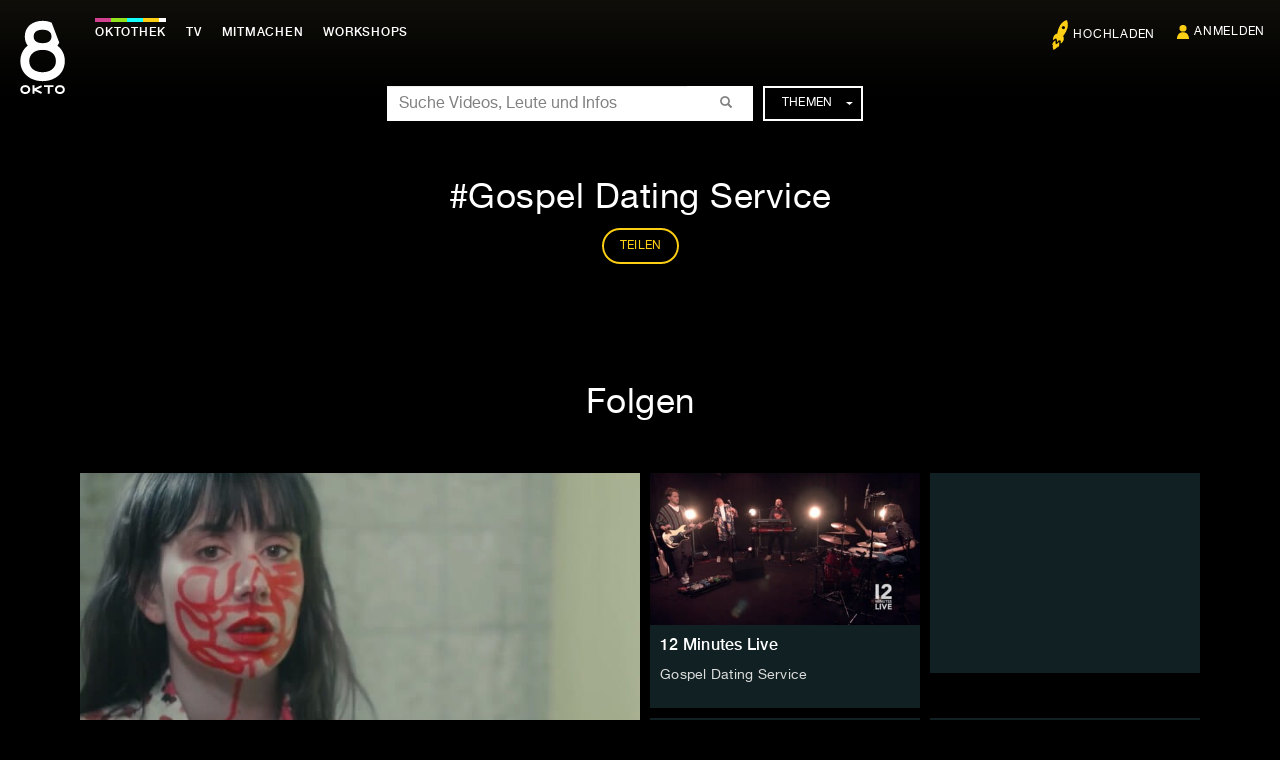

--- FILE ---
content_type: text/html; charset=UTF-8
request_url: https://www.okto.tv/de/tag/gospel_dating_service
body_size: 5668
content:
<!DOCTYPE html>
<html lang="de">
    <head>
                <script src="https://web.cmp.usercentrics.eu/modules/autoblocker.js"></script>
<script id="usercentrics-cmp" src="https://web.cmp.usercentrics.eu/ui/loader.js" data-settings-id="jRG3taviloS2uF" async></script>

                        <script>(function(w,d,s,l,i){w[l]=w[l]||[];w[l].push({'gtm.start':
                    new Date().getTime(),event:'gtm.js'});var f=d.getElementsByTagName(s)[0],
                j=d.createElement(s),dl=l!='dataLayer'?'&l='+l:'';j.async=true;j.src=
                'https://www.googletagmanager.com/gtm.js?id='+i+dl;f.parentNode.insertBefore(j,f);
            })(window,document,'script','dataLayer','GTM-NJMR2XP6');</script>
        
        <meta charset="UTF-8">
        <meta http-equiv="X-UA-Compatible" content="IE=edge">
        <meta name="viewport" content="width=device-width, initial-scale=1.0">
                <meta name="description" content="Alles über Gospel Dating Service findest du hier">
        <meta property="og:url" content="https://www.okto.tv/de/tag/gospel_dating_service">
        <meta property="og:type" content="Website">
<meta property="og:title" content="Gospel Dating Service">
<meta property="og:description" content="Alles über Gospel Dating Service findest du hier">
<meta property="og:image" content="https://www.okto.tv/datei/sm_image_okto_home.jpg">
        <meta name="twitter:url" content="https://www.okto.tv/de/tag/gospel_dating_service">
        <meta name="twitter:card" content="summary_large_image">
                        <base href="https://www.okto.tv/">
        <title>Gospel Dating Service | OKTO</title>
                        <link rel="stylesheet" href="/build/438.1a0fc258.css"><link rel="stylesheet" href="/build/app.9595b665.css">
    <style type="text/css">
        .bg-bleur {
                            background-image:url( https://www.okto.tv/cache/images/lg_posterframe/5cf4da3b5e02b);
                    }
    </style>
                    <link rel="preload" href="//hello.myfonts.net/count/313a85" onload="this.onload=null;this.rel='stylesheet';this.removeAttribute('as')" as="style">
            <noscript>
                <link rel="stylesheet" href="//hello.myfonts.net/count/313a85">
            </noscript>
                <link rel="shortcut icon" href="/legacy/bprsstyle/img/favicon.ico">
        <link rel="apple-touch-icon" href="/legacy/bprsstyle/img/apple-touch-icon.png">
                                    <link rel="alternate" hreflang="de" href="https://www.okto.tv/de/tag/gospel_dating_service">
            <link rel="alternate" hreflang="en" href="https://www.okto.tv/en/tag/gospel_dating_service">
                <link rel="alternate" hreflang="x-default" href="https://www.okto.tv/de/">
        <link rel="alternate" type="application/rss+xml" title="Neueste Folgen in der Oktothek" href="/de/oktothek/newest_episodes.rss">
        
        <!--[if lt IE 9]>
        <script>
            document.createElement('header');
            document.createElement('figure');
            document.createElement('nav');
            document.createElement('section');
            document.createElement('article');
            document.createElement('aside');
            document.createElement('footer');
            document.createElement('time');
        </script>
        <![endif]-->
    </head>
    <body class="tagpage fullscreen-background">
                <noscript><iframe src="https://www.googletagmanager.com/ns.html?id=GTM-NJMR2XP6" height="0" width="0" style="display:none;visibility:hidden"></iframe></noscript>
        
                    <header>
        <div class="navbar navbar-fixed-top" role="navigation">
            <a href="/de/tag/gospel_dating_service#top" accesskey="1" class="focusable">Zum Inhalt springen</a>
            <div class="container-fluid">
                <nav>
                    <div class="navbar-header">
                        <button type="button" class="navbar-toggle collapsed menu-button" data-toggle="collapse" data-target="#mainmenu-container">
                            <span class="sr-only">Navigation ein-/ausblenden</span>
                            <span class="icon-bar"></span>
                            <span class="icon-bar"></span>
                            <span class="icon-bar"></span>
                            <span aria-hidden="true" class="icon-close">&times;</span>
                        </button>
                        <button type="button" class="navbar-toggle collapsed search-button" data-toggle="collapse" data-target="#search-container">
                            <span class="sr-only">Suche ein-/ausblenden</span>
                            <span class="glyphicon glyphicon-search"></span>
                            <span aria-hidden="true" class="icon-close">&times;</span>
                        </button>
                        <a class="navbar-brand" href="/de/">
                            <div class="brandimage"><span>OKTO</span></div>
                        </a>
                    </div>
                    <div class="navbar-content">
                            <div class="collapse navbar-collapse" id="mainmenu-container" role="navigation">
        <ul class="nav navbar-nav mainmenu">
            <li class="active">
                <a href="/de/"><span class="icon icon-home"></span>Oktothek</a>
            </li>
            <li >
                <a href="/de/tv/"><span class="icon icon-live"></span>TV</a>
                </li>
            <li >
                <a href="/de/participate"><span class="icon icon-participate"></span>Mitmachen</a>
            </li>
            <li >
                <a href="/de/workshops"><span class="icon icon-workshops"></span><span lang="en">Workshops</span></a>
            </li>
        </ul>
                <ul class="nav navbar-nav navbar-right">
            <li ><a href="https://intake.okto.tv" target="_blank" rel="noreferrer" data-tooltip="Produktion hochladen"><span class="icon icon-upload"></span><span class="link">Hochladen</span></a></li>
                            <li ><span class="icon icon-login"></span><a href="/login/"><span class="link">Anmelden</span></a></li>
                        </ul>
            <ul class="nav navbar-nav themes">
                <li><h3 class="tag">Beliebteste Themen</h3></li>
                    <li><a href="/de/tag/musik">musik</a></li>
    <li><a href="/de/tag/wien">Wien</a></li>
    <li><a href="/de/tag/oktowirdlaut">oktowirdlaut</a></li>
    <li><a href="/de/tag/film">film</a></li>
    <li><a href="/de/tag/europa">europa</a></li>
    <li><a href="/de/tag/talk_diskurs">talk &amp; diskurs</a></li>

            </ul>
        </div>
        <div class="search-tagnav-container collapse navbar-collapse" id="search-container">
    <div class="search-tagnav-position">
            <form name="form" method="post" action="/de/search" class="navbar-form" role="search">
    <fieldset>
        <div class="form-group searchfield">
            <div class="searchfield-container">
                <label for="form_search" class="required sr-only">Suche</label>
                    <input type="text" id="form_search" name="form[search]" required="required" placeholder="Suche Videos, Leute und Infos" class=" form-control" >
            </div>
            <button type="submit"     id="form_search_submit" name="form[search_submit]"                class="btn"
                                  ><span class="glyphicon glyphicon-search"></span></button>
        </div>
        <div class="dropdown hidden-xs" role="navigation">
            <button class="btn btn-default dropdown-toggle" type="button" id="dropdownMenuTags" data-toggle="dropdown" aria-haspopup="true" aria-expanded="true">Themen <span class="caret"></span>
            </button>
            <ul class="dropdown-menu" aria-labelledby="dropdownMenuTags" itemscope="itemscope" itemtype="http://schema.org/WebPage">
                    <li><a href="/de/tag/musik">musik</a></li>
    <li><a href="/de/tag/wien">Wien</a></li>
    <li><a href="/de/tag/oktowirdlaut">oktowirdlaut</a></li>
    <li><a href="/de/tag/film">film</a></li>
    <li><a href="/de/tag/europa">europa</a></li>
    <li><a href="/de/tag/talk_diskurs">talk &amp; diskurs</a></li>

            </ul>
        </div>
            <input type="hidden" id="form__token" name="form[_token]" class=" form-control" value="28217d7bb0daad824a83d255caea9c0.PsgOmvOlRJch2s4f_haB29DkPuhNoyGpHeYVYdA5fCA.SYtd_JudFfFZ6Zl1h3S1l-CrTIR72nn_bNRFWL5NDxZL_EPrtfxz2kWbhw"></fieldset>
    </form>

    </div>
</div>

                    </div>
                </nav>
            </div>
        </div>
    </header>
            
    
    
    
            <main class="container-fluid">
            <div id="top"></div>
    <div class="container-fluid">
        <div class="bg-bleur"></div>
        <header class="page-header">
            <h1>Gospel Dating Service</h1>
                            <p class="misc">
    <button type="button" class="btn btn-default" data-toggle="collapse" data-target="#collapseShare" aria-expanded="false" aria-controls="collapseShare" id="ButtonShare" data-uniqID="#" title="Link teilen"><span class="share-btn-text">Teilen</span><span class="visible-xs-inline glyphicon glyphicon-share-alt"></span></button>
</p>
<!-- Start Collapse Share-->
<div class="collapse collapseShare collapseWindow" id="collapseShare">
            <div class="collapse-header">
    <div class="triangle"></div>
</div>
<div class="collapse-content">
  <h3>Teilen</h3>
  <form><input type="text" value="https://www.okto.tv/de/tag/gospel_dating_service" class="form-control" id="sharingurl"></form>
  <div class="share-buttons" itemscope="itemscope" itemtype="http://schema.org/ShareAction">
    <ul class="socialnetworks" >
            <li><a href="https://wa.me/?text=https%3A%2F%2Fwww.okto.tv%2Fde%2Ftag%2Fgospel_dating_service&t=https%3A%2F%2Fwww.okto.tv%2Fde%2Ftag%2Fgospel_dating_service" class="icon-whatsapp" target="_blank" rel="noreferrer" title="Link auf WhatsApp teilen"><span itemprop="recipient">Pinterest</span></a></li>
            <li><a href="https://www.facebook.com/sharer/sharer.php?u=https%3A%2F%2Fwww.okto.tv%2Fde%2Ftag%2Fgospel_dating_service&t=https%3A%2F%2Fwww.okto.tv%2Fde%2Ftag%2Fgospel_dating_service" class="icon-facebook" target="_blank" rel="noreferrer" title="Link auf Facebook teilen"><span itemprop="recipient">Facebook</span></a></li>
            <li><a href="https://bsky.app/intent/compose?text=https%3A%2F%2Fwww.okto.tv%2Fde%2Ftag%2Fgospel_dating_service&t=https%3A%2F%2Fwww.okto.tv%2Fde%2Ftag%2Fgospel_dating_service" class="icon-bluesky" target="_blank" rel="noreferrer" title="Link auf Bluesky teilen"><span itemprop="recipient">Bluesky</span></a></li>
            <li><a href="https://x.com/intent/tweet?url=https%3A%2F%2Fwww.okto.tv%2Fde%2Ftag%2Fgospel_dating_service&t=https%3A%2F%2Fwww.okto.tv%2Fde%2Ftag%2Fgospel_dating_service" class="icon-x" target="_blank" rel="noreferrer" title="Link auf X teilen"><span itemprop="recipient">Bluesky</span></a></li>
    </ul>
    <a href="mailto:?subject=https%3A%2F%2Fwww.okto.tv%2Fde%2Ftag%2Fgospel_dating_service&body=https%3A%2F%2Fwww.okto.tv%2Fde%2Ftag%2Fgospel_dating_service" class="btn btn-default" title="Link als E-Mail teilen" itemprop="recipient">E-Mail</a>
  </div>
  </div>

    </div>
<!-- End Collapse Share-->

                    </header>
        <div class="container content-bg">
                            <section class="inc-pins" itemscope="itemscope" itemtype="http://schema.org/ItemList">
                    <h2>Folgen</h2>
                    <div class="row clip-tags">
            <article class="col-md-6 col-lg-6 col-sm-12 col-xs-12 pin first-pin" title="MULATSCHAG TV presents AUSTROZONE.
Moderator Eberhard Forcher präsentiert wöchentlich 5 Musiktitel österreichischer Bands
in dieser preisgekrönten (Amadeus Austrian Music Awards) TV-Serie.
Diese Woche in der AUSTROZONE: 
WANDA, NICOLINA GALLA, GOSPEL DATING SERVICE FEAT. AUNTY, PIPPA und LEO POLDAU." itemscope="itemscope" itemtype="http://schema.org/ListItem" itemprop="itemListElement">
            <meta itemprop="url" content="/de/sendereihe/austrozone/video/22830/folge-vom-22-06-2019">
            <meta itemprop="position" content="1">
            <figure class="episode-pin pin" itemscope="itemscope" itemtype="http://schema.org/Episode">
                <meta itemprop="thumbnailUrl" content="https://www.okto.tv/cache/images/sm_posterframe/5d0b1de666457">
                <meta itemprop="datePublished" content="2019-06-22">
                <a href="/de/sendereihe/austrozone/video/22830/folge-vom-22-06-2019" title=" ansehen">
                    <img src="https://www.okto.tv/cache/images/md_posterframe/5d0b1de666457" class="img-responsive" alt=" - Austrozone" itemprop="image" width="640" height="360">
                </a>
                <figcaption>
                                            <h3 itemscope="itemscope" itemtype="http://schema.org/CreativeWorkSeries" itemprop="partOfSeries"><a href="/de/sendereihe/austrozone" title="Austrozone" itemprop="url"><span itemprop="name">Austrozone</span></a></h3>
                                        <p>
                        <a href="/de/sendereihe/austrozone/video/22830/folge-vom-22-06-2019" title=" ansehen" itemprop="url">
                            <span itemprop="name"></span>
                        </a>
                    </p>
                </figcaption>
            </figure>
        </article>
        <ul class="col-md-6 col-lg-6 col-sm-12 col-xs-12 small-pins">
                
<li class="pin" title="Seit Ende 2012 treten die drei Wahlwiener Christoph Ertl, David Resch und David Ruhmer als Gospel Dating Service auf. Bewusst haben sie einen Bandnamen gewählt &quot;der die Menschen zum Grübeln bringt und überrascht, denn genau das wollen wir auch mit unserer Musik schaffen: die Leute immer wieder aufs Neue zu fordern und zu überraschen.&quot;">
    <figure class="episode-pin">
        <a href="/de/sendereihe/12minuteslive/video/22698/gospel-dating-service" title="oktothek_episode_thumb_img">
            <img src="https://www.okto.tv/cache/images/sm_posterframe/5cf4da3b5e02b" class="img-responsive" alt="oktothek_episode_thumb_img" width="426" height="240">
        </a>
        <figcaption>
                            <h3>
                    <a href="/de/sendereihe/12minuteslive" title="Zu Sendereihe 12 Minutes Live">
                        12 Minutes Live
                    </a>
                </h3>
                        <p>
                <a href="/de/sendereihe/12minuteslive/video/22698/gospel-dating-service" title="Zu 12 Minutes Live: Gospel Dating Service">
                    Gospel Dating Service
                </a>
            </p>
            <div class="overlay">
                <a href="/de/sendereihe/12minuteslive/video/22698/gospel-dating-service" title="Posterframe von 12 Minutes Live: Gospel Dating Service">
                    <div class="container-bg-opacity">
                        <div class="bg-opacity"></div>
                    </div>
                                        <div class="online">vom 31.05.2019</div>
                                        <div class="duration">12:56</div>
                </a>
            </div>
        </figcaption>
    </figure>
</li>

                <li class="col-md-6 col-lg-6 col-sm-12 col-xs-12 pin empty"><figure><div class="icon-player"></div></figure></li>
            <li class="col-md-6 col-lg-6 col-sm-12 col-xs-12 pin empty"><figure><div class="icon-player"></div></figure></li>
            <li class="col-md-6 col-lg-6 col-sm-12 col-xs-12 pin empty"><figure><div class="icon-player"></div></figure></li>
        </ul>
</div>

                                    </section>
                                                                    </div>
    </div>                <!-- Start Top Button -->
<div class="container">
    <button class="btn btn-default btn-top">Nach oben <span class="icon icon-top"></span></button>
</div>
<!-- End Top Button -->
<footer class="footer">
    <section class="networks">
        <div class="container row">
                        <div class="col-md-12 col-sm-12 col-xs-12">
                <h3 class="sr-only">Folge uns auf:</h3>
                <ul class="socialnetworks" role="navigation">
    <li><a href="https://www.facebook.com/okto.tv" class="icon-facebook" target="_blank" rel="noreferrer" title="Okto auf Facebook"><span>Facebook</span></a></li>
    <li><a href="https://x.com/oktotv" class="icon-x" target="_blank" rel="noreferrer" title="Okto auf X"><span>X</span></a></li><li><a href="https://www.instagram.com/oktotv/" class="icon-instagram" target="_blank" rel="noreferrer" title="Okto auf Instagram"><span>Instagram</span></a></li>
    <li><a href="https://www.youtube.com/user/oktotv" class="icon-youtube" target="_blank" rel="noreferrer" title="Okto auf Youtube"><span>Youtube</span></a></li>
    <li><a href="https://www.tiktok.com/@okto_tv" class="icon-tiktok" target="_blank" rel="noreferrer" title="Okto auf TikTok"><span>TikTok</span></a></li>
</ul>

            </div>
        </div>
    </section>
    <div class="container row">
        <nav class="row" role="navigation">
            
<ul class="nav col-lg-3 col-md-3 col-sm-6 col-sx-12" itemscope="itemscope" itemtype="http://schema.org/SiteNavigationElement">
    <li ><a href="/de/">Home</a></li>
                        <li ><a href="/de/page/uber_okto">Über OKTO</a></li>
    
                        <li ><a href="/de/page/facts_und_zahlen">OKTO empfangen</a></li>
    
    <li ><a href="/de/contact">Kontakt</a></li>
    <li ><a href="/de/imprint">Impressum</a></li>
</ul>
<ul class="nav col-lg-3 col-md-3 col-sm-6 col-sx-12" itemscope="itemscope" itemtype="http://schema.org/SiteNavigationElement">
    <li ><a href="/de/news/">News</a></li>
    <li ><a href="/de/presse">Presse</a></li>
    <li ><a href="/de/help">Hilfe</a></li>
    <li ><a href="/de/privacy_policy" class="hyphenation">Datenschutzerklärung</a></li>
                        <li ><a href="/de/page/information_in_english">Information in English</a></li>
    
</ul>
<ul class="nav col-lg-3 col-md-3 col-sm-6 col-sx-12" itemscope="itemscope" itemtype="http://schema.org/SiteNavigationElement">
    <li ><a href="/de/sendereihen">Sendereihen</a></li>
    <li ><a href="/de/equipment">Medienmacher*in werden</a></li>
    <li ><a href="/de/academy">Die Media Academy bei OKTO</a></li>
    <li ><a href="/de/okto-awards">Awards</a></li>
                        <li ><a href="/de/page/faq">FAQ</a></li>
    
</ul>
<ul class="nav col-lg-3 col-md-3 col-sm-6 col-sx-12" itemscope="itemscope" itemtype="http://schema.org/SiteNavigationElement">
        
    </ul>


        </nav>
        <section class="partner col-md-12 col-sm-12 col-xs-12">
            <h3 class="sr-only">Partner</h3>
            <ul>
                <li>
                  <img src="/legacy/app/images/partner/rtr_logo_b_white_20.svg" width="144" height="58" alt="Logo Fördergeber RTR">
                </li>
            </ul>
        </section>
    </div>
</footer>

        </main>    <script src="/build/runtime.564e8591.js"></script><script src="/build/692.b351c162.js"></script><script src="/build/693.7f6bf2ff.js"></script><script src="/build/803.f5f8fa94.js"></script><script src="/build/795.fd749e00.js"></script><script src="/build/567.d5b909a5.js"></script><script src="/build/532.43f3da91.js"></script><script src="/build/873.2137db4e.js"></script><script src="/build/438.568507af.js"></script><script src="/build/135.6d3e0b15.js"></script><script src="/build/221.5a51d002.js"></script><script src="/build/app.daf61c6a.js"></script>    </body>
</html>


--- FILE ---
content_type: text/css
request_url: https://www.okto.tv/build/app.9595b665.css
body_size: 71320
content:
@charset "UTF-8";
/*!
 * Bootstrap v3.4.1 (https://getbootstrap.com/)
 * Copyright 2011-2019 Twitter, Inc.
 * Licensed under MIT (https://github.com/twbs/bootstrap/blob/master/LICENSE)
 */
/*! normalize.css v3.0.3 | MIT License | github.com/necolas/normalize.css */html{-ms-text-size-adjust:100%;-webkit-text-size-adjust:100%;font-family:sans-serif}body{margin:0}article,aside,details,figcaption,figure,footer,header,hgroup,main,menu,nav,section,summary{display:block}audio,canvas,progress,video{display:inline-block;vertical-align:baseline}audio:not([controls]){display:none;height:0}[hidden],template{display:none}a{background-color:transparent}a:active,a:hover{outline:0}abbr[title]{border-bottom:none;text-decoration:underline;-webkit-text-decoration:underline dotted;text-decoration:underline dotted}b,strong{font-weight:700}dfn{font-style:italic}h1{font-size:2em;margin:.67em 0}mark{background:#ff0;color:#000}small{font-size:80%}sub,sup{font-size:75%;line-height:0;position:relative;vertical-align:baseline}sup{top:-.5em}sub{bottom:-.25em}img{border:0}svg:not(:root){overflow:hidden}figure{margin:1em 40px}hr{box-sizing:content-box;height:0}pre{overflow:auto}code,kbd,pre,samp{font-family:monospace,monospace;font-size:1em}button,input,optgroup,select,textarea{color:inherit;font:inherit;margin:0}button{overflow:visible}button,select{text-transform:none}button,html input[type=button],input[type=reset],input[type=submit]{-webkit-appearance:button;cursor:pointer}button[disabled],html input[disabled]{cursor:default}button::-moz-focus-inner,input::-moz-focus-inner{border:0;padding:0}input{line-height:normal}input[type=checkbox],input[type=radio]{box-sizing:border-box;padding:0}input[type=number]::-webkit-inner-spin-button,input[type=number]::-webkit-outer-spin-button{height:auto}input[type=search]{-webkit-appearance:textfield;box-sizing:content-box}input[type=search]::-webkit-search-cancel-button,input[type=search]::-webkit-search-decoration{-webkit-appearance:none}fieldset{border:1px solid silver;margin:0 2px;padding:.35em .625em .75em}textarea{overflow:auto}optgroup{font-weight:700}table{border-collapse:collapse;border-spacing:0}td,th{padding:0}

/*! Source: https://github.com/h5bp/html5-boilerplate/blob/master/src/css/main.css */@media print{*,:after,:before{background:transparent!important;box-shadow:none!important;color:#000!important;text-shadow:none!important}a,a:visited{text-decoration:underline}a[href]:after{content:" (" attr(href) ")"}abbr[title]:after{content:" (" attr(title) ")"}a[href^="#"]:after,a[href^="javascript:"]:after{content:""}blockquote,pre{border:1px solid #999;page-break-inside:avoid}thead{display:table-header-group}img,tr{page-break-inside:avoid}img{max-width:100%!important}h2,h3,p{orphans:3;widows:3}h2,h3{page-break-after:avoid}.navbar{display:none}.btn>.caret,.dropup>.btn>.caret{border-top-color:#000!important}.label{border:1px solid #000}.table{border-collapse:collapse!important}.table td,.table th{background-color:#fff!important}.table-bordered td,.table-bordered th{border:1px solid #ddd!important}}@font-face{font-family:Glyphicons Halflings;src:url(/build/fonts/glyphicons-halflings-regular.5be1347c.eot);src:url(/build/fonts/glyphicons-halflings-regular.5be1347c.eot?#iefix) format("embedded-opentype"),url(/build/fonts/glyphicons-halflings-regular.be810be3.woff2) format("woff2"),url(/build/fonts/glyphicons-halflings-regular.82b1212e.woff) format("woff"),url(/build/fonts/glyphicons-halflings-regular.4692b9ec.ttf) format("truetype"),url(/build/images/glyphicons-halflings-regular.060b2710.svg#glyphicons_halflingsregular) format("svg")}.glyphicon{-webkit-font-smoothing:antialiased;-moz-osx-font-smoothing:grayscale;display:inline-block;font-family:Glyphicons Halflings;font-style:normal;font-weight:400;line-height:1;position:relative;top:1px}.glyphicon-asterisk:before{content:"*"}.glyphicon-plus:before{content:"+"}.glyphicon-eur:before,.glyphicon-euro:before{content:"€"}.glyphicon-minus:before{content:"−"}.glyphicon-cloud:before{content:"☁"}.glyphicon-envelope:before{content:"✉"}.glyphicon-pencil:before{content:"✏"}.glyphicon-glass:before{content:"\e001"}.glyphicon-music:before{content:"\e002"}.glyphicon-search:before{content:"\e003"}.glyphicon-heart:before{content:"\e005"}.glyphicon-star:before{content:"\e006"}.glyphicon-star-empty:before{content:"\e007"}.glyphicon-user:before{content:"\e008"}.glyphicon-film:before{content:"\e009"}.glyphicon-th-large:before{content:"\e010"}.glyphicon-th:before{content:"\e011"}.glyphicon-th-list:before{content:"\e012"}.glyphicon-ok:before{content:"\e013"}.glyphicon-remove:before{content:"\e014"}.glyphicon-zoom-in:before{content:"\e015"}.glyphicon-zoom-out:before{content:"\e016"}.glyphicon-off:before{content:"\e017"}.glyphicon-signal:before{content:"\e018"}.glyphicon-cog:before{content:"\e019"}.glyphicon-trash:before{content:"\e020"}.glyphicon-home:before{content:"\e021"}.glyphicon-file:before{content:"\e022"}.glyphicon-time:before{content:"\e023"}.glyphicon-road:before{content:"\e024"}.glyphicon-download-alt:before{content:"\e025"}.glyphicon-download:before{content:"\e026"}.glyphicon-upload:before{content:"\e027"}.glyphicon-inbox:before{content:"\e028"}.glyphicon-play-circle:before{content:"\e029"}.glyphicon-repeat:before{content:"\e030"}.glyphicon-refresh:before{content:"\e031"}.glyphicon-list-alt:before{content:"\e032"}.glyphicon-lock:before{content:"\e033"}.glyphicon-flag:before{content:"\e034"}.glyphicon-headphones:before{content:"\e035"}.glyphicon-volume-off:before{content:"\e036"}.glyphicon-volume-down:before{content:"\e037"}.glyphicon-volume-up:before{content:"\e038"}.glyphicon-qrcode:before{content:"\e039"}.glyphicon-barcode:before{content:"\e040"}.glyphicon-tag:before{content:"\e041"}.glyphicon-tags:before{content:"\e042"}.glyphicon-book:before{content:"\e043"}.glyphicon-bookmark:before{content:"\e044"}.glyphicon-print:before{content:"\e045"}.glyphicon-camera:before{content:"\e046"}.glyphicon-font:before{content:"\e047"}.glyphicon-bold:before{content:"\e048"}.glyphicon-italic:before{content:"\e049"}.glyphicon-text-height:before{content:"\e050"}.glyphicon-text-width:before{content:"\e051"}.glyphicon-align-left:before{content:"\e052"}.glyphicon-align-center:before{content:"\e053"}.glyphicon-align-right:before{content:"\e054"}.glyphicon-align-justify:before{content:"\e055"}.glyphicon-list:before{content:"\e056"}.glyphicon-indent-left:before{content:"\e057"}.glyphicon-indent-right:before{content:"\e058"}.glyphicon-facetime-video:before{content:"\e059"}.glyphicon-picture:before{content:"\e060"}.glyphicon-map-marker:before{content:"\e062"}.glyphicon-adjust:before{content:"\e063"}.glyphicon-tint:before{content:"\e064"}.glyphicon-edit:before{content:"\e065"}.glyphicon-share:before{content:"\e066"}.glyphicon-check:before{content:"\e067"}.glyphicon-move:before{content:"\e068"}.glyphicon-step-backward:before{content:"\e069"}.glyphicon-fast-backward:before{content:"\e070"}.glyphicon-backward:before{content:"\e071"}.glyphicon-play:before{content:"\e072"}.glyphicon-pause:before{content:"\e073"}.glyphicon-stop:before{content:"\e074"}.glyphicon-forward:before{content:"\e075"}.glyphicon-fast-forward:before{content:"\e076"}.glyphicon-step-forward:before{content:"\e077"}.glyphicon-eject:before{content:"\e078"}.glyphicon-chevron-left:before{content:"\e079"}.glyphicon-chevron-right:before{content:"\e080"}.glyphicon-plus-sign:before{content:"\e081"}.glyphicon-minus-sign:before{content:"\e082"}.glyphicon-remove-sign:before{content:"\e083"}.glyphicon-ok-sign:before{content:"\e084"}.glyphicon-question-sign:before{content:"\e085"}.glyphicon-info-sign:before{content:"\e086"}.glyphicon-screenshot:before{content:"\e087"}.glyphicon-remove-circle:before{content:"\e088"}.glyphicon-ok-circle:before{content:"\e089"}.glyphicon-ban-circle:before{content:"\e090"}.glyphicon-arrow-left:before{content:"\e091"}.glyphicon-arrow-right:before{content:"\e092"}.glyphicon-arrow-up:before{content:"\e093"}.glyphicon-arrow-down:before{content:"\e094"}.glyphicon-share-alt:before{content:"\e095"}.glyphicon-resize-full:before{content:"\e096"}.glyphicon-resize-small:before{content:"\e097"}.glyphicon-exclamation-sign:before{content:"\e101"}.glyphicon-gift:before{content:"\e102"}.glyphicon-leaf:before{content:"\e103"}.glyphicon-fire:before{content:"\e104"}.glyphicon-eye-open:before{content:"\e105"}.glyphicon-eye-close:before{content:"\e106"}.glyphicon-warning-sign:before{content:"\e107"}.glyphicon-plane:before{content:"\e108"}.glyphicon-calendar:before{content:"\e109"}.glyphicon-random:before{content:"\e110"}.glyphicon-comment:before{content:"\e111"}.glyphicon-magnet:before{content:"\e112"}.glyphicon-chevron-up:before{content:"\e113"}.glyphicon-chevron-down:before{content:"\e114"}.glyphicon-retweet:before{content:"\e115"}.glyphicon-shopping-cart:before{content:"\e116"}.glyphicon-folder-close:before{content:"\e117"}.glyphicon-folder-open:before{content:"\e118"}.glyphicon-resize-vertical:before{content:"\e119"}.glyphicon-resize-horizontal:before{content:"\e120"}.glyphicon-hdd:before{content:"\e121"}.glyphicon-bullhorn:before{content:"\e122"}.glyphicon-bell:before{content:"\e123"}.glyphicon-certificate:before{content:"\e124"}.glyphicon-thumbs-up:before{content:"\e125"}.glyphicon-thumbs-down:before{content:"\e126"}.glyphicon-hand-right:before{content:"\e127"}.glyphicon-hand-left:before{content:"\e128"}.glyphicon-hand-up:before{content:"\e129"}.glyphicon-hand-down:before{content:"\e130"}.glyphicon-circle-arrow-right:before{content:"\e131"}.glyphicon-circle-arrow-left:before{content:"\e132"}.glyphicon-circle-arrow-up:before{content:"\e133"}.glyphicon-circle-arrow-down:before{content:"\e134"}.glyphicon-globe:before{content:"\e135"}.glyphicon-wrench:before{content:"\e136"}.glyphicon-tasks:before{content:"\e137"}.glyphicon-filter:before{content:"\e138"}.glyphicon-briefcase:before{content:"\e139"}.glyphicon-fullscreen:before{content:"\e140"}.glyphicon-dashboard:before{content:"\e141"}.glyphicon-paperclip:before{content:"\e142"}.glyphicon-heart-empty:before{content:"\e143"}.glyphicon-link:before{content:"\e144"}.glyphicon-phone:before{content:"\e145"}.glyphicon-pushpin:before{content:"\e146"}.glyphicon-usd:before{content:"\e148"}.glyphicon-gbp:before{content:"\e149"}.glyphicon-sort:before{content:"\e150"}.glyphicon-sort-by-alphabet:before{content:"\e151"}.glyphicon-sort-by-alphabet-alt:before{content:"\e152"}.glyphicon-sort-by-order:before{content:"\e153"}.glyphicon-sort-by-order-alt:before{content:"\e154"}.glyphicon-sort-by-attributes:before{content:"\e155"}.glyphicon-sort-by-attributes-alt:before{content:"\e156"}.glyphicon-unchecked:before{content:"\e157"}.glyphicon-expand:before{content:"\e158"}.glyphicon-collapse-down:before{content:"\e159"}.glyphicon-collapse-up:before{content:"\e160"}.glyphicon-log-in:before{content:"\e161"}.glyphicon-flash:before{content:"\e162"}.glyphicon-log-out:before{content:"\e163"}.glyphicon-new-window:before{content:"\e164"}.glyphicon-record:before{content:"\e165"}.glyphicon-save:before{content:"\e166"}.glyphicon-open:before{content:"\e167"}.glyphicon-saved:before{content:"\e168"}.glyphicon-import:before{content:"\e169"}.glyphicon-export:before{content:"\e170"}.glyphicon-send:before{content:"\e171"}.glyphicon-floppy-disk:before{content:"\e172"}.glyphicon-floppy-saved:before{content:"\e173"}.glyphicon-floppy-remove:before{content:"\e174"}.glyphicon-floppy-save:before{content:"\e175"}.glyphicon-floppy-open:before{content:"\e176"}.glyphicon-credit-card:before{content:"\e177"}.glyphicon-transfer:before{content:"\e178"}.glyphicon-cutlery:before{content:"\e179"}.glyphicon-header:before{content:"\e180"}.glyphicon-compressed:before{content:"\e181"}.glyphicon-earphone:before{content:"\e182"}.glyphicon-phone-alt:before{content:"\e183"}.glyphicon-tower:before{content:"\e184"}.glyphicon-stats:before{content:"\e185"}.glyphicon-sd-video:before{content:"\e186"}.glyphicon-hd-video:before{content:"\e187"}.glyphicon-subtitles:before{content:"\e188"}.glyphicon-sound-stereo:before{content:"\e189"}.glyphicon-sound-dolby:before{content:"\e190"}.glyphicon-sound-5-1:before{content:"\e191"}.glyphicon-sound-6-1:before{content:"\e192"}.glyphicon-sound-7-1:before{content:"\e193"}.glyphicon-copyright-mark:before{content:"\e194"}.glyphicon-registration-mark:before{content:"\e195"}.glyphicon-cloud-download:before{content:"\e197"}.glyphicon-cloud-upload:before{content:"\e198"}.glyphicon-tree-conifer:before{content:"\e199"}.glyphicon-tree-deciduous:before{content:"\e200"}.glyphicon-cd:before{content:"\e201"}.glyphicon-save-file:before{content:"\e202"}.glyphicon-open-file:before{content:"\e203"}.glyphicon-level-up:before{content:"\e204"}.glyphicon-copy:before{content:"\e205"}.glyphicon-paste:before{content:"\e206"}.glyphicon-alert:before{content:"\e209"}.glyphicon-equalizer:before{content:"\e210"}.glyphicon-king:before{content:"\e211"}.glyphicon-queen:before{content:"\e212"}.glyphicon-pawn:before{content:"\e213"}.glyphicon-bishop:before{content:"\e214"}.glyphicon-knight:before{content:"\e215"}.glyphicon-baby-formula:before{content:"\e216"}.glyphicon-tent:before{content:"⛺"}.glyphicon-blackboard:before{content:"\e218"}.glyphicon-bed:before{content:"\e219"}.glyphicon-apple:before{content:"\f8ff"}.glyphicon-erase:before{content:"\e221"}.glyphicon-hourglass:before{content:"⌛"}.glyphicon-lamp:before{content:"\e223"}.glyphicon-duplicate:before{content:"\e224"}.glyphicon-piggy-bank:before{content:"\e225"}.glyphicon-scissors:before{content:"\e226"}.glyphicon-bitcoin:before,.glyphicon-btc:before,.glyphicon-xbt:before{content:"\e227"}.glyphicon-jpy:before,.glyphicon-yen:before{content:"¥"}.glyphicon-rub:before,.glyphicon-ruble:before{content:"₽"}.glyphicon-scale:before{content:"\e230"}.glyphicon-ice-lolly:before{content:"\e231"}.glyphicon-ice-lolly-tasted:before{content:"\e232"}.glyphicon-education:before{content:"\e233"}.glyphicon-option-horizontal:before{content:"\e234"}.glyphicon-option-vertical:before{content:"\e235"}.glyphicon-menu-hamburger:before{content:"\e236"}.glyphicon-modal-window:before{content:"\e237"}.glyphicon-oil:before{content:"\e238"}.glyphicon-grain:before{content:"\e239"}.glyphicon-sunglasses:before{content:"\e240"}.glyphicon-text-size:before{content:"\e241"}.glyphicon-text-color:before{content:"\e242"}.glyphicon-text-background:before{content:"\e243"}.glyphicon-object-align-top:before{content:"\e244"}.glyphicon-object-align-bottom:before{content:"\e245"}.glyphicon-object-align-horizontal:before{content:"\e246"}.glyphicon-object-align-left:before{content:"\e247"}.glyphicon-object-align-vertical:before{content:"\e248"}.glyphicon-object-align-right:before{content:"\e249"}.glyphicon-triangle-right:before{content:"\e250"}.glyphicon-triangle-left:before{content:"\e251"}.glyphicon-triangle-bottom:before{content:"\e252"}.glyphicon-triangle-top:before{content:"\e253"}.glyphicon-console:before{content:"\e254"}.glyphicon-superscript:before{content:"\e255"}.glyphicon-subscript:before{content:"\e256"}.glyphicon-menu-left:before{content:"\e257"}.glyphicon-menu-right:before{content:"\e258"}.glyphicon-menu-down:before{content:"\e259"}.glyphicon-menu-up:before{content:"\e260"}*,:after,:before{box-sizing:border-box}html{-webkit-tap-highlight-color:rgba(0,0,0,0);font-size:10px}body{background-color:#fff;color:#333;font-family:Helvetica Neue,Helvetica,Arial,sans-serif;font-size:14px;line-height:1.428571429}button,input,select,textarea{font-family:inherit;font-size:inherit;line-height:inherit}a{color:#337ab7;text-decoration:none}a:focus,a:hover{color:#23527c;text-decoration:underline}a:focus{outline:5px auto -webkit-focus-ring-color;outline-offset:-2px}figure{margin:0}img{vertical-align:middle}.img-responsive{display:block;height:auto;max-width:100%}.img-rounded{border-radius:6px}.img-thumbnail{background-color:#fff;border:1px solid #ddd;border-radius:4px;display:inline-block;height:auto;line-height:1.428571429;max-width:100%;padding:4px;transition:all .2s ease-in-out}.img-circle{border-radius:50%}hr{border:0;border-top:1px solid #eee;margin-bottom:20px;margin-top:20px}.sr-only{clip:rect(0,0,0,0);border:0;height:1px;margin:-1px;overflow:hidden;padding:0;position:absolute;width:1px}.sr-only-focusable:active,.sr-only-focusable:focus{clip:auto;height:auto;margin:0;overflow:visible;position:static;width:auto}[role=button]{cursor:pointer}.h1,.h2,.h3,.h4,.h5,.h6,h1,h2,h3,h4,h5,h6{color:inherit;font-family:inherit;font-weight:500;line-height:1.1}.h1 .small,.h1 small,.h2 .small,.h2 small,.h3 .small,.h3 small,.h4 .small,.h4 small,.h5 .small,.h5 small,.h6 .small,.h6 small,h1 .small,h1 small,h2 .small,h2 small,h3 .small,h3 small,h4 .small,h4 small,h5 .small,h5 small,h6 .small,h6 small{color:#777;font-weight:400;line-height:1}.h1,.h2,.h3,h1,h2,h3{margin-bottom:10px;margin-top:20px}.h1 .small,.h1 small,.h2 .small,.h2 small,.h3 .small,.h3 small,h1 .small,h1 small,h2 .small,h2 small,h3 .small,h3 small{font-size:65%}.h4,.h5,.h6,h4,h5,h6{margin-bottom:10px;margin-top:10px}.h4 .small,.h4 small,.h5 .small,.h5 small,.h6 .small,.h6 small,h4 .small,h4 small,h5 .small,h5 small,h6 .small,h6 small{font-size:75%}.h1,h1{font-size:36px}.h3,h3{font-size:24px}.h4,h4{font-size:18px}.h5,h5{font-size:14px}.h6,h6{font-size:12px}p{margin:0 0 10px}.lead{font-size:16px;font-weight:300;line-height:1.4;margin-bottom:20px}@media (min-width:768px){.lead{font-size:21px}}.small,small{font-size:85%}.mark,mark{background-color:#fcf8e3;padding:.2em}.text-left{text-align:left}.text-right{text-align:right}.text-center{text-align:center}.text-justify{text-align:justify}.text-nowrap{white-space:nowrap}.text-lowercase{text-transform:lowercase}.initialism,.text-uppercase{text-transform:uppercase}.text-capitalize{text-transform:capitalize}.text-muted{color:#777}.text-primary{color:#337ab7}a.text-primary:focus,a.text-primary:hover{color:#286090}.text-success{color:#3c763d}a.text-success:focus,a.text-success:hover{color:#2b542c}.text-info{color:#31708f}a.text-info:focus,a.text-info:hover{color:#245269}.text-warning{color:#8a6d3b}a.text-warning:focus,a.text-warning:hover{color:#66512c}.text-danger{color:#a94442}a.text-danger:focus,a.text-danger:hover{color:#843534}.bg-primary{background-color:#337ab7;color:#fff}a.bg-primary:focus,a.bg-primary:hover{background-color:#286090}.bg-success{background-color:#dff0d8}a.bg-success:focus,a.bg-success:hover{background-color:#c1e2b3}.bg-info{background-color:#d9edf7}a.bg-info:focus,a.bg-info:hover{background-color:#afd9ee}.bg-warning{background-color:#fcf8e3}a.bg-warning:focus,a.bg-warning:hover{background-color:#f7ecb5}.bg-danger{background-color:#f2dede}a.bg-danger:focus,a.bg-danger:hover{background-color:#e4b9b9}.page-header{border-bottom:1px solid #eee;margin:40px 0 20px;padding-bottom:9px}ol,ul{margin-bottom:10px;margin-top:0}ol ol,ol ul,ul ol,ul ul{margin-bottom:0}.list-inline,.list-unstyled{list-style:none;padding-left:0}.list-inline{margin-left:-5px}.list-inline>li{display:inline-block;padding-left:5px;padding-right:5px}dl{margin-bottom:20px;margin-top:0}dd,dt{line-height:1.428571429}dt{font-weight:700}dd{margin-left:0}.dl-horizontal dd:after,.dl-horizontal dd:before{content:" ";display:table}.dl-horizontal dd:after{clear:both}@media (min-width:768px){.dl-horizontal dt{clear:left;float:left;overflow:hidden;text-align:right;text-overflow:ellipsis;white-space:nowrap;width:160px}.dl-horizontal dd{margin-left:180px}}abbr[data-original-title],abbr[title]{cursor:help}.initialism{font-size:90%}blockquote{border-left:5px solid #eee;font-size:17.5px;margin:0 0 20px;padding:10px 20px}blockquote ol:last-child,blockquote p:last-child,blockquote ul:last-child{margin-bottom:0}blockquote .small,blockquote footer,blockquote small{color:#777;display:block;font-size:80%;line-height:1.428571429}blockquote .small:before,blockquote footer:before,blockquote small:before{content:"— "}.blockquote-reverse,blockquote.pull-right{border-left:0;border-right:5px solid #eee;padding-left:0;padding-right:15px;text-align:right}.blockquote-reverse .small:before,.blockquote-reverse footer:before,.blockquote-reverse small:before,blockquote.pull-right .small:before,blockquote.pull-right footer:before,blockquote.pull-right small:before{content:""}.blockquote-reverse .small:after,.blockquote-reverse footer:after,.blockquote-reverse small:after,blockquote.pull-right .small:after,blockquote.pull-right footer:after,blockquote.pull-right small:after{content:" —"}address{font-style:normal;line-height:1.428571429;margin-bottom:20px}code,kbd,pre,samp{font-family:Menlo,Monaco,Consolas,Courier New,monospace}code{background-color:#f9f2f4;border-radius:4px;color:#c7254e}code,kbd{font-size:90%;padding:2px 4px}kbd{background-color:#333;border-radius:3px;box-shadow:inset 0 -1px 0 rgba(0,0,0,.25);color:#fff}kbd kbd{box-shadow:none;font-size:100%;font-weight:700;padding:0}pre{word-wrap:break-word;background-color:#f5f5f5;border:1px solid #ccc;border-radius:4px;color:#333;display:block;font-size:13px;line-height:1.428571429;margin:0 0 10px;padding:9.5px;word-break:break-all}pre code{background-color:transparent;border-radius:0;color:inherit;font-size:inherit;padding:0;white-space:pre-wrap}.pre-scrollable{max-height:340px;overflow-y:scroll}.container{margin-left:auto;margin-right:auto;padding-left:15px;padding-right:15px}.container:after,.container:before{content:" ";display:table}.container:after{clear:both}@media (min-width:768px){.container{width:750px}}@media (min-width:992px){.container{width:970px}}@media (min-width:1200px){.container{width:1170px}}.container-fluid{margin-left:auto;margin-right:auto;padding-left:15px;padding-right:15px}.container-fluid:after,.container-fluid:before{content:" ";display:table}.container-fluid:after{clear:both}.row{margin-left:-15px;margin-right:-15px}.row:after,.row:before{content:" ";display:table}.row:after{clear:both}.row-no-gutters{margin-left:0;margin-right:0}.row-no-gutters [class*=col-]{padding-left:0;padding-right:0}.col-lg-1,.col-lg-10,.col-lg-11,.col-lg-12,.col-lg-2,.col-lg-3,.col-lg-4,.col-lg-5,.col-lg-6,.col-lg-7,.col-lg-8,.col-lg-9,.col-md-1,.col-md-10,.col-md-11,.col-md-12,.col-md-2,.col-md-3,.col-md-4,.col-md-5,.col-md-6,.col-md-7,.col-md-8,.col-md-9,.col-sm-1,.col-sm-10,.col-sm-11,.col-sm-12,.col-sm-2,.col-sm-3,.col-sm-4,.col-sm-5,.col-sm-6,.col-sm-7,.col-sm-8,.col-sm-9,.col-xs-1,.col-xs-10,.col-xs-11,.col-xs-12,.col-xs-2,.col-xs-3,.col-xs-4,.col-xs-5,.col-xs-6,.col-xs-7,.col-xs-8,.col-xs-9{min-height:1px;padding-left:15px;padding-right:15px;position:relative}.col-xs-1,.col-xs-10,.col-xs-11,.col-xs-12,.col-xs-2,.col-xs-3,.col-xs-4,.col-xs-5,.col-xs-6,.col-xs-7,.col-xs-8,.col-xs-9{float:left}.col-xs-1{width:8.3333333333%}.col-xs-2{width:16.6666666667%}.col-xs-3{width:25%}.col-xs-4{width:33.3333333333%}.col-xs-5{width:41.6666666667%}.col-xs-6{width:50%}.col-xs-7{width:58.3333333333%}.col-xs-8{width:66.6666666667%}.col-xs-9{width:75%}.col-xs-10{width:83.3333333333%}.col-xs-11{width:91.6666666667%}.col-xs-12{width:100%}.col-xs-pull-0{right:auto}.col-xs-pull-1{right:8.3333333333%}.col-xs-pull-2{right:16.6666666667%}.col-xs-pull-3{right:25%}.col-xs-pull-4{right:33.3333333333%}.col-xs-pull-5{right:41.6666666667%}.col-xs-pull-6{right:50%}.col-xs-pull-7{right:58.3333333333%}.col-xs-pull-8{right:66.6666666667%}.col-xs-pull-9{right:75%}.col-xs-pull-10{right:83.3333333333%}.col-xs-pull-11{right:91.6666666667%}.col-xs-pull-12{right:100%}.col-xs-push-0{left:auto}.col-xs-push-1{left:8.3333333333%}.col-xs-push-2{left:16.6666666667%}.col-xs-push-3{left:25%}.col-xs-push-4{left:33.3333333333%}.col-xs-push-5{left:41.6666666667%}.col-xs-push-6{left:50%}.col-xs-push-7{left:58.3333333333%}.col-xs-push-8{left:66.6666666667%}.col-xs-push-9{left:75%}.col-xs-push-10{left:83.3333333333%}.col-xs-push-11{left:91.6666666667%}.col-xs-push-12{left:100%}.col-xs-offset-0{margin-left:0}.col-xs-offset-1{margin-left:8.3333333333%}.col-xs-offset-2{margin-left:16.6666666667%}.col-xs-offset-3{margin-left:25%}.col-xs-offset-4{margin-left:33.3333333333%}.col-xs-offset-5{margin-left:41.6666666667%}.col-xs-offset-6{margin-left:50%}.col-xs-offset-7{margin-left:58.3333333333%}.col-xs-offset-8{margin-left:66.6666666667%}.col-xs-offset-9{margin-left:75%}.col-xs-offset-10{margin-left:83.3333333333%}.col-xs-offset-11{margin-left:91.6666666667%}.col-xs-offset-12{margin-left:100%}@media (min-width:768px){.col-sm-1,.col-sm-10,.col-sm-11,.col-sm-12,.col-sm-2,.col-sm-3,.col-sm-4,.col-sm-5,.col-sm-6,.col-sm-7,.col-sm-8,.col-sm-9{float:left}.col-sm-1{width:8.3333333333%}.col-sm-2{width:16.6666666667%}.col-sm-3{width:25%}.col-sm-4{width:33.3333333333%}.col-sm-5{width:41.6666666667%}.col-sm-6{width:50%}.col-sm-7{width:58.3333333333%}.col-sm-8{width:66.6666666667%}.col-sm-9{width:75%}.col-sm-10{width:83.3333333333%}.col-sm-11{width:91.6666666667%}.col-sm-12{width:100%}.col-sm-pull-0{right:auto}.col-sm-pull-1{right:8.3333333333%}.col-sm-pull-2{right:16.6666666667%}.col-sm-pull-3{right:25%}.col-sm-pull-4{right:33.3333333333%}.col-sm-pull-5{right:41.6666666667%}.col-sm-pull-6{right:50%}.col-sm-pull-7{right:58.3333333333%}.col-sm-pull-8{right:66.6666666667%}.col-sm-pull-9{right:75%}.col-sm-pull-10{right:83.3333333333%}.col-sm-pull-11{right:91.6666666667%}.col-sm-pull-12{right:100%}.col-sm-push-0{left:auto}.col-sm-push-1{left:8.3333333333%}.col-sm-push-2{left:16.6666666667%}.col-sm-push-3{left:25%}.col-sm-push-4{left:33.3333333333%}.col-sm-push-5{left:41.6666666667%}.col-sm-push-6{left:50%}.col-sm-push-7{left:58.3333333333%}.col-sm-push-8{left:66.6666666667%}.col-sm-push-9{left:75%}.col-sm-push-10{left:83.3333333333%}.col-sm-push-11{left:91.6666666667%}.col-sm-push-12{left:100%}.col-sm-offset-0{margin-left:0}.col-sm-offset-1{margin-left:8.3333333333%}.col-sm-offset-2{margin-left:16.6666666667%}.col-sm-offset-3{margin-left:25%}.col-sm-offset-4{margin-left:33.3333333333%}.col-sm-offset-5{margin-left:41.6666666667%}.col-sm-offset-6{margin-left:50%}.col-sm-offset-7{margin-left:58.3333333333%}.col-sm-offset-8{margin-left:66.6666666667%}.col-sm-offset-9{margin-left:75%}.col-sm-offset-10{margin-left:83.3333333333%}.col-sm-offset-11{margin-left:91.6666666667%}.col-sm-offset-12{margin-left:100%}}@media (min-width:992px){.col-md-1,.col-md-10,.col-md-11,.col-md-12,.col-md-2,.col-md-3,.col-md-4,.col-md-5,.col-md-6,.col-md-7,.col-md-8,.col-md-9{float:left}.col-md-1{width:8.3333333333%}.col-md-2{width:16.6666666667%}.col-md-3{width:25%}.col-md-4{width:33.3333333333%}.col-md-5{width:41.6666666667%}.col-md-6{width:50%}.col-md-7{width:58.3333333333%}.col-md-8{width:66.6666666667%}.col-md-9{width:75%}.col-md-10{width:83.3333333333%}.col-md-11{width:91.6666666667%}.col-md-12{width:100%}.col-md-pull-0{right:auto}.col-md-pull-1{right:8.3333333333%}.col-md-pull-2{right:16.6666666667%}.col-md-pull-3{right:25%}.col-md-pull-4{right:33.3333333333%}.col-md-pull-5{right:41.6666666667%}.col-md-pull-6{right:50%}.col-md-pull-7{right:58.3333333333%}.col-md-pull-8{right:66.6666666667%}.col-md-pull-9{right:75%}.col-md-pull-10{right:83.3333333333%}.col-md-pull-11{right:91.6666666667%}.col-md-pull-12{right:100%}.col-md-push-0{left:auto}.col-md-push-1{left:8.3333333333%}.col-md-push-2{left:16.6666666667%}.col-md-push-3{left:25%}.col-md-push-4{left:33.3333333333%}.col-md-push-5{left:41.6666666667%}.col-md-push-6{left:50%}.col-md-push-7{left:58.3333333333%}.col-md-push-8{left:66.6666666667%}.col-md-push-9{left:75%}.col-md-push-10{left:83.3333333333%}.col-md-push-11{left:91.6666666667%}.col-md-push-12{left:100%}.col-md-offset-0{margin-left:0}.col-md-offset-1{margin-left:8.3333333333%}.col-md-offset-2{margin-left:16.6666666667%}.col-md-offset-3{margin-left:25%}.col-md-offset-4{margin-left:33.3333333333%}.col-md-offset-5{margin-left:41.6666666667%}.col-md-offset-6{margin-left:50%}.col-md-offset-7{margin-left:58.3333333333%}.col-md-offset-8{margin-left:66.6666666667%}.col-md-offset-9{margin-left:75%}.col-md-offset-10{margin-left:83.3333333333%}.col-md-offset-11{margin-left:91.6666666667%}.col-md-offset-12{margin-left:100%}}@media (min-width:1200px){.col-lg-1,.col-lg-10,.col-lg-11,.col-lg-12,.col-lg-2,.col-lg-3,.col-lg-4,.col-lg-5,.col-lg-6,.col-lg-7,.col-lg-8,.col-lg-9{float:left}.col-lg-1{width:8.3333333333%}.col-lg-2{width:16.6666666667%}.col-lg-3{width:25%}.col-lg-4{width:33.3333333333%}.col-lg-5{width:41.6666666667%}.col-lg-6{width:50%}.col-lg-7{width:58.3333333333%}.col-lg-8{width:66.6666666667%}.col-lg-9{width:75%}.col-lg-10{width:83.3333333333%}.col-lg-11{width:91.6666666667%}.col-lg-12{width:100%}.col-lg-pull-0{right:auto}.col-lg-pull-1{right:8.3333333333%}.col-lg-pull-2{right:16.6666666667%}.col-lg-pull-3{right:25%}.col-lg-pull-4{right:33.3333333333%}.col-lg-pull-5{right:41.6666666667%}.col-lg-pull-6{right:50%}.col-lg-pull-7{right:58.3333333333%}.col-lg-pull-8{right:66.6666666667%}.col-lg-pull-9{right:75%}.col-lg-pull-10{right:83.3333333333%}.col-lg-pull-11{right:91.6666666667%}.col-lg-pull-12{right:100%}.col-lg-push-0{left:auto}.col-lg-push-1{left:8.3333333333%}.col-lg-push-2{left:16.6666666667%}.col-lg-push-3{left:25%}.col-lg-push-4{left:33.3333333333%}.col-lg-push-5{left:41.6666666667%}.col-lg-push-6{left:50%}.col-lg-push-7{left:58.3333333333%}.col-lg-push-8{left:66.6666666667%}.col-lg-push-9{left:75%}.col-lg-push-10{left:83.3333333333%}.col-lg-push-11{left:91.6666666667%}.col-lg-push-12{left:100%}.col-lg-offset-0{margin-left:0}.col-lg-offset-1{margin-left:8.3333333333%}.col-lg-offset-2{margin-left:16.6666666667%}.col-lg-offset-3{margin-left:25%}.col-lg-offset-4{margin-left:33.3333333333%}.col-lg-offset-5{margin-left:41.6666666667%}.col-lg-offset-6{margin-left:50%}.col-lg-offset-7{margin-left:58.3333333333%}.col-lg-offset-8{margin-left:66.6666666667%}.col-lg-offset-9{margin-left:75%}.col-lg-offset-10{margin-left:83.3333333333%}.col-lg-offset-11{margin-left:91.6666666667%}.col-lg-offset-12{margin-left:100%}}table{background-color:transparent}table col[class*=col-]{display:table-column;float:none;position:static}table td[class*=col-],table th[class*=col-]{display:table-cell;float:none;position:static}caption{color:#777;padding-bottom:8px;padding-top:8px}caption,th{text-align:left}.table{margin-bottom:20px;max-width:100%;width:100%}.table>tbody>tr>td,.table>tbody>tr>th,.table>tfoot>tr>td,.table>tfoot>tr>th,.table>thead>tr>td,.table>thead>tr>th{border-top:1px solid #ddd;line-height:1.428571429;padding:8px;vertical-align:top}.table>thead>tr>th{border-bottom:2px solid #ddd;vertical-align:bottom}.table>caption+thead>tr:first-child>td,.table>caption+thead>tr:first-child>th,.table>colgroup+thead>tr:first-child>td,.table>colgroup+thead>tr:first-child>th,.table>thead:first-child>tr:first-child>td,.table>thead:first-child>tr:first-child>th{border-top:0}.table>tbody+tbody{border-top:2px solid #ddd}.table .table{background-color:#fff}.table-condensed>tbody>tr>td,.table-condensed>tbody>tr>th,.table-condensed>tfoot>tr>td,.table-condensed>tfoot>tr>th,.table-condensed>thead>tr>td,.table-condensed>thead>tr>th{padding:5px}.table-bordered,.table-bordered>tbody>tr>td,.table-bordered>tbody>tr>th,.table-bordered>tfoot>tr>td,.table-bordered>tfoot>tr>th,.table-bordered>thead>tr>td,.table-bordered>thead>tr>th{border:1px solid #ddd}.table-bordered>thead>tr>td,.table-bordered>thead>tr>th{border-bottom-width:2px}.table-striped>tbody>tr:nth-of-type(odd){background-color:#f9f9f9}.table-hover>tbody>tr:hover,.table>tbody>tr.active>td,.table>tbody>tr.active>th,.table>tbody>tr>td.active,.table>tbody>tr>th.active,.table>tfoot>tr.active>td,.table>tfoot>tr.active>th,.table>tfoot>tr>td.active,.table>tfoot>tr>th.active,.table>thead>tr.active>td,.table>thead>tr.active>th,.table>thead>tr>td.active,.table>thead>tr>th.active{background-color:#f5f5f5}.table-hover>tbody>tr.active:hover>td,.table-hover>tbody>tr.active:hover>th,.table-hover>tbody>tr:hover>.active,.table-hover>tbody>tr>td.active:hover,.table-hover>tbody>tr>th.active:hover{background-color:#e8e8e8}.table>tbody>tr.success>td,.table>tbody>tr.success>th,.table>tbody>tr>td.success,.table>tbody>tr>th.success,.table>tfoot>tr.success>td,.table>tfoot>tr.success>th,.table>tfoot>tr>td.success,.table>tfoot>tr>th.success,.table>thead>tr.success>td,.table>thead>tr.success>th,.table>thead>tr>td.success,.table>thead>tr>th.success{background-color:#dff0d8}.table-hover>tbody>tr.success:hover>td,.table-hover>tbody>tr.success:hover>th,.table-hover>tbody>tr:hover>.success,.table-hover>tbody>tr>td.success:hover,.table-hover>tbody>tr>th.success:hover{background-color:#d0e9c6}.table>tbody>tr.info>td,.table>tbody>tr.info>th,.table>tbody>tr>td.info,.table>tbody>tr>th.info,.table>tfoot>tr.info>td,.table>tfoot>tr.info>th,.table>tfoot>tr>td.info,.table>tfoot>tr>th.info,.table>thead>tr.info>td,.table>thead>tr.info>th,.table>thead>tr>td.info,.table>thead>tr>th.info{background-color:#d9edf7}.table-hover>tbody>tr.info:hover>td,.table-hover>tbody>tr.info:hover>th,.table-hover>tbody>tr:hover>.info,.table-hover>tbody>tr>td.info:hover,.table-hover>tbody>tr>th.info:hover{background-color:#c4e3f3}.table>tbody>tr.warning>td,.table>tbody>tr.warning>th,.table>tbody>tr>td.warning,.table>tbody>tr>th.warning,.table>tfoot>tr.warning>td,.table>tfoot>tr.warning>th,.table>tfoot>tr>td.warning,.table>tfoot>tr>th.warning,.table>thead>tr.warning>td,.table>thead>tr.warning>th,.table>thead>tr>td.warning,.table>thead>tr>th.warning{background-color:#fcf8e3}.table-hover>tbody>tr.warning:hover>td,.table-hover>tbody>tr.warning:hover>th,.table-hover>tbody>tr:hover>.warning,.table-hover>tbody>tr>td.warning:hover,.table-hover>tbody>tr>th.warning:hover{background-color:#faf2cc}.table>tbody>tr.danger>td,.table>tbody>tr.danger>th,.table>tbody>tr>td.danger,.table>tbody>tr>th.danger,.table>tfoot>tr.danger>td,.table>tfoot>tr.danger>th,.table>tfoot>tr>td.danger,.table>tfoot>tr>th.danger,.table>thead>tr.danger>td,.table>thead>tr.danger>th,.table>thead>tr>td.danger,.table>thead>tr>th.danger{background-color:#f2dede}.table-hover>tbody>tr.danger:hover>td,.table-hover>tbody>tr.danger:hover>th,.table-hover>tbody>tr:hover>.danger,.table-hover>tbody>tr>td.danger:hover,.table-hover>tbody>tr>th.danger:hover{background-color:#ebcccc}.table-responsive{min-height:.01%;overflow-x:auto}@media screen and (max-width:767px){.table-responsive{-ms-overflow-style:-ms-autohiding-scrollbar;border:1px solid #ddd;margin-bottom:15px;overflow-y:hidden;width:100%}.table-responsive>.table{margin-bottom:0}.table-responsive>.table>tbody>tr>td,.table-responsive>.table>tbody>tr>th,.table-responsive>.table>tfoot>tr>td,.table-responsive>.table>tfoot>tr>th,.table-responsive>.table>thead>tr>td,.table-responsive>.table>thead>tr>th{white-space:nowrap}.table-responsive>.table-bordered{border:0}.table-responsive>.table-bordered>tbody>tr>td:first-child,.table-responsive>.table-bordered>tbody>tr>th:first-child,.table-responsive>.table-bordered>tfoot>tr>td:first-child,.table-responsive>.table-bordered>tfoot>tr>th:first-child,.table-responsive>.table-bordered>thead>tr>td:first-child,.table-responsive>.table-bordered>thead>tr>th:first-child{border-left:0}.table-responsive>.table-bordered>tbody>tr>td:last-child,.table-responsive>.table-bordered>tbody>tr>th:last-child,.table-responsive>.table-bordered>tfoot>tr>td:last-child,.table-responsive>.table-bordered>tfoot>tr>th:last-child,.table-responsive>.table-bordered>thead>tr>td:last-child,.table-responsive>.table-bordered>thead>tr>th:last-child{border-right:0}.table-responsive>.table-bordered>tbody>tr:last-child>td,.table-responsive>.table-bordered>tbody>tr:last-child>th,.table-responsive>.table-bordered>tfoot>tr:last-child>td,.table-responsive>.table-bordered>tfoot>tr:last-child>th{border-bottom:0}}fieldset{margin:0;min-width:0}fieldset,legend{border:0;padding:0}legend{border-bottom:1px solid #e5e5e5;color:#333;display:block;font-size:21px;line-height:inherit;margin-bottom:20px;width:100%}label{display:inline-block;font-weight:700;margin-bottom:5px;max-width:100%}input[type=search]{appearance:none;box-sizing:border-box}input[type=checkbox],input[type=radio]{line-height:normal;margin:4px 0 0;margin-top:1px\9}fieldset[disabled] input[type=checkbox],fieldset[disabled] input[type=radio],input[type=checkbox].disabled,input[type=checkbox][disabled],input[type=radio].disabled,input[type=radio][disabled]{cursor:not-allowed}input[type=file]{display:block}input[type=range]{display:block;width:100%}select[multiple],select[size]{height:auto}input[type=checkbox]:focus,input[type=file]:focus,input[type=radio]:focus{outline:5px auto -webkit-focus-ring-color;outline-offset:-2px}output{padding-top:7px}.form-control,output{color:#555;display:block;font-size:14px;line-height:1.428571429}.form-control{background-color:#fff;background-image:none;border:1px solid #ccc;border-radius:4px;box-shadow:inset 0 1px 1px rgba(0,0,0,.075);height:34px;padding:6px 12px;transition:border-color .15s ease-in-out,box-shadow .15s ease-in-out;width:100%}.form-control:focus{border-color:#66afe9;box-shadow:inset 0 1px 1px rgba(0,0,0,.075),0 0 8px rgba(102,175,233,.6);outline:0}.form-control::-moz-placeholder{color:#999;opacity:1}.form-control:-ms-input-placeholder{color:#999}.form-control::-webkit-input-placeholder{color:#999}.form-control::-ms-expand{background-color:transparent;border:0}.form-control[disabled],.form-control[readonly],fieldset[disabled] .form-control{background-color:#eee;opacity:1}.form-control[disabled],fieldset[disabled] .form-control{cursor:not-allowed}textarea.form-control{height:auto}@media screen and (-webkit-min-device-pixel-ratio:0){input[type=date].form-control,input[type=datetime-local].form-control,input[type=month].form-control,input[type=time].form-control{line-height:34px}.input-group-sm input[type=date],.input-group-sm input[type=datetime-local],.input-group-sm input[type=month],.input-group-sm input[type=time],.input-group-sm>.input-group-btn>input[type=date].btn,.input-group-sm>.input-group-btn>input[type=datetime-local].btn,.input-group-sm>.input-group-btn>input[type=month].btn,.input-group-sm>.input-group-btn>input[type=time].btn,input[type=date].input-sm,input[type=datetime-local].input-sm,input[type=month].input-sm,input[type=time].input-sm{line-height:30px}.input-group-lg input[type=date],.input-group-lg input[type=datetime-local],.input-group-lg input[type=month],.input-group-lg input[type=time],.input-group-lg>.input-group-btn>input[type=date].btn,.input-group-lg>.input-group-btn>input[type=datetime-local].btn,.input-group-lg>.input-group-btn>input[type=month].btn,.input-group-lg>.input-group-btn>input[type=time].btn,input[type=date].input-lg,input[type=datetime-local].input-lg,input[type=month].input-lg,input[type=time].input-lg{line-height:46px}}.form-group{margin-bottom:15px}.checkbox,.radio{display:block;margin-bottom:10px;margin-top:10px;position:relative}.checkbox.disabled label,.radio.disabled label,fieldset[disabled] .checkbox label,fieldset[disabled] .radio label{cursor:not-allowed}.checkbox label,.radio label{cursor:pointer;font-weight:400;margin-bottom:0;min-height:20px;padding-left:20px}.checkbox input[type=checkbox],.checkbox-inline input[type=checkbox],.radio input[type=radio],.radio-inline input[type=radio]{margin-left:-20px;margin-top:4px\9;position:absolute}.checkbox+.checkbox,.radio+.radio{margin-top:-5px}.checkbox-inline,.radio-inline{cursor:pointer;display:inline-block;font-weight:400;margin-bottom:0;padding-left:20px;position:relative;vertical-align:middle}.checkbox-inline.disabled,.radio-inline.disabled,fieldset[disabled] .checkbox-inline,fieldset[disabled] .radio-inline{cursor:not-allowed}.checkbox-inline+.checkbox-inline,.radio-inline+.radio-inline{margin-left:10px;margin-top:0}.form-control-static{margin-bottom:0;min-height:34px;padding-bottom:7px;padding-top:7px}.form-control-static.input-lg,.form-control-static.input-sm,.input-group-lg>.form-control-static.form-control,.input-group-lg>.form-control-static.input-group-addon,.input-group-lg>.input-group-btn>.form-control-static.btn,.input-group-sm>.form-control-static.form-control,.input-group-sm>.form-control-static.input-group-addon,.input-group-sm>.input-group-btn>.form-control-static.btn{padding-left:0;padding-right:0}.input-group-sm>.form-control,.input-group-sm>.input-group-addon,.input-group-sm>.input-group-btn>.btn,.input-sm{border-radius:3px;font-size:12px;height:30px;line-height:1.5;padding:5px 10px}.input-group-sm>.input-group-btn>select.btn,.input-group-sm>select.form-control,.input-group-sm>select.input-group-addon,select.input-sm{height:30px;line-height:30px}.input-group-sm>.input-group-btn>select[multiple].btn,.input-group-sm>.input-group-btn>textarea.btn,.input-group-sm>select[multiple].form-control,.input-group-sm>select[multiple].input-group-addon,.input-group-sm>textarea.form-control,.input-group-sm>textarea.input-group-addon,select[multiple].input-sm,textarea.input-sm{height:auto}.form-group-sm .form-control{border-radius:3px;font-size:12px;height:30px;line-height:1.5;padding:5px 10px}.form-group-sm select.form-control{height:30px;line-height:30px}.form-group-sm select[multiple].form-control,.form-group-sm textarea.form-control{height:auto}.form-group-sm .form-control-static{font-size:12px;height:30px;line-height:1.5;min-height:32px;padding:6px 10px}.input-group-lg>.form-control,.input-group-lg>.input-group-addon,.input-group-lg>.input-group-btn>.btn,.input-lg{border-radius:6px;font-size:18px;height:46px;line-height:1.3333333;padding:10px 16px}.input-group-lg>.input-group-btn>select.btn,.input-group-lg>select.form-control,.input-group-lg>select.input-group-addon,select.input-lg{height:46px;line-height:46px}.input-group-lg>.input-group-btn>select[multiple].btn,.input-group-lg>.input-group-btn>textarea.btn,.input-group-lg>select[multiple].form-control,.input-group-lg>select[multiple].input-group-addon,.input-group-lg>textarea.form-control,.input-group-lg>textarea.input-group-addon,select[multiple].input-lg,textarea.input-lg{height:auto}.form-group-lg .form-control{border-radius:6px;font-size:18px;height:46px;line-height:1.3333333;padding:10px 16px}.form-group-lg select.form-control{height:46px;line-height:46px}.form-group-lg select[multiple].form-control,.form-group-lg textarea.form-control{height:auto}.form-group-lg .form-control-static{font-size:18px;height:46px;line-height:1.3333333;min-height:38px;padding:11px 16px}.has-feedback{position:relative}.has-feedback .form-control{padding-right:42.5px}.form-control-feedback{display:block;height:34px;line-height:34px;pointer-events:none;position:absolute;right:0;text-align:center;top:0;width:34px;z-index:2}.form-group-lg .form-control+.form-control-feedback,.input-group-lg+.form-control-feedback,.input-group-lg>.form-control+.form-control-feedback,.input-group-lg>.input-group-addon+.form-control-feedback,.input-group-lg>.input-group-btn>.btn+.form-control-feedback,.input-lg+.form-control-feedback{height:46px;line-height:46px;width:46px}.form-group-sm .form-control+.form-control-feedback,.input-group-sm+.form-control-feedback,.input-group-sm>.form-control+.form-control-feedback,.input-group-sm>.input-group-addon+.form-control-feedback,.input-group-sm>.input-group-btn>.btn+.form-control-feedback,.input-sm+.form-control-feedback{height:30px;line-height:30px;width:30px}.has-success .checkbox,.has-success .checkbox-inline,.has-success .control-label,.has-success .help-block,.has-success .radio,.has-success .radio-inline,.has-success.checkbox label,.has-success.checkbox-inline label,.has-success.radio label,.has-success.radio-inline label{color:#3c763d}.has-success .form-control{border-color:#3c763d;box-shadow:inset 0 1px 1px rgba(0,0,0,.075)}.has-success .form-control:focus{border-color:#2b542c;box-shadow:inset 0 1px 1px rgba(0,0,0,.075),0 0 6px #67b168}.has-success .input-group-addon{background-color:#dff0d8;border-color:#3c763d;color:#3c763d}.has-success .form-control-feedback{color:#3c763d}.has-warning .checkbox,.has-warning .checkbox-inline,.has-warning .control-label,.has-warning .help-block,.has-warning .radio,.has-warning .radio-inline,.has-warning.checkbox label,.has-warning.checkbox-inline label,.has-warning.radio label,.has-warning.radio-inline label{color:#8a6d3b}.has-warning .form-control{border-color:#8a6d3b;box-shadow:inset 0 1px 1px rgba(0,0,0,.075)}.has-warning .form-control:focus{border-color:#66512c;box-shadow:inset 0 1px 1px rgba(0,0,0,.075),0 0 6px #c0a16b}.has-warning .input-group-addon{background-color:#fcf8e3;border-color:#8a6d3b;color:#8a6d3b}.has-warning .form-control-feedback{color:#8a6d3b}.has-error .checkbox,.has-error .checkbox-inline,.has-error .control-label,.has-error .help-block,.has-error .radio,.has-error .radio-inline,.has-error.checkbox label,.has-error.checkbox-inline label,.has-error.radio label,.has-error.radio-inline label{color:#a94442}.has-error .form-control{border-color:#a94442;box-shadow:inset 0 1px 1px rgba(0,0,0,.075)}.has-error .form-control:focus{border-color:#843534;box-shadow:inset 0 1px 1px rgba(0,0,0,.075),0 0 6px #ce8483}.has-error .input-group-addon{background-color:#f2dede;border-color:#a94442;color:#a94442}.has-error .form-control-feedback{color:#a94442}.has-feedback label~.form-control-feedback{top:25px}.has-feedback label.sr-only~.form-control-feedback{top:0}.help-block{color:#737373;display:block;margin-bottom:10px;margin-top:5px}@media (min-width:768px){.form-inline .form-group{display:inline-block;margin-bottom:0;vertical-align:middle}.form-inline .form-control{display:inline-block;vertical-align:middle;width:auto}.form-inline .form-control-static{display:inline-block}.form-inline .input-group{display:inline-table;vertical-align:middle}.form-inline .input-group .form-control,.form-inline .input-group .input-group-addon,.form-inline .input-group .input-group-btn{width:auto}.form-inline .input-group>.form-control{width:100%}.form-inline .control-label{margin-bottom:0;vertical-align:middle}.form-inline .checkbox,.form-inline .radio{display:inline-block;margin-bottom:0;margin-top:0;vertical-align:middle}.form-inline .checkbox label,.form-inline .radio label{padding-left:0}.form-inline .checkbox input[type=checkbox],.form-inline .radio input[type=radio]{margin-left:0;position:relative}.form-inline .has-feedback .form-control-feedback{top:0}}.form-horizontal .checkbox,.form-horizontal .checkbox-inline,.form-horizontal .radio,.form-horizontal .radio-inline{margin-bottom:0;margin-top:0;padding-top:7px}.form-horizontal .checkbox,.form-horizontal .radio{min-height:27px}.form-horizontal .form-group{margin-left:-15px;margin-right:-15px}.form-horizontal .form-group:after,.form-horizontal .form-group:before{content:" ";display:table}.form-horizontal .form-group:after{clear:both}@media (min-width:768px){.form-horizontal .control-label{margin-bottom:0;padding-top:7px;text-align:right}}.form-horizontal .has-feedback .form-control-feedback{right:15px}@media (min-width:768px){.form-horizontal .form-group-lg .control-label{font-size:18px;padding-top:11px}.form-horizontal .form-group-sm .control-label{font-size:12px;padding-top:6px}}.btn{background-image:none;border:1px solid transparent;border-radius:4px;cursor:pointer;display:inline-block;font-size:14px;font-weight:400;line-height:1.428571429;margin-bottom:0;padding:6px 12px;text-align:center;-ms-touch-action:manipulation;touch-action:manipulation;-webkit-user-select:none;-ms-user-select:none;user-select:none;vertical-align:middle;white-space:nowrap}.btn.active.focus,.btn.active:focus,.btn.focus,.btn:active.focus,.btn:active:focus,.btn:focus{outline:5px auto -webkit-focus-ring-color;outline-offset:-2px}.btn.focus,.btn:focus,.btn:hover{color:#333;text-decoration:none}.btn.active,.btn:active{background-image:none;box-shadow:inset 0 3px 5px rgba(0,0,0,.125);outline:0}.btn.disabled,.btn[disabled],fieldset[disabled] .btn{box-shadow:none;cursor:not-allowed;filter:alpha(opacity=65);opacity:.65}a.btn.disabled,fieldset[disabled] a.btn{pointer-events:none}.btn-default{background-color:#fff;border-color:#ccc;color:#333}.btn-default.focus,.btn-default:focus{background-color:#e6e6e6;border-color:#8c8c8c;color:#333}.btn-default:hover{background-color:#e6e6e6;border-color:#adadad;color:#333}.btn-default.active,.btn-default:active,.open>.btn-default.dropdown-toggle{background-color:#e6e6e6;background-image:none;border-color:#adadad;color:#333}.btn-default.active.focus,.btn-default.active:focus,.btn-default.active:hover,.btn-default:active.focus,.btn-default:active:focus,.btn-default:active:hover,.open>.btn-default.dropdown-toggle.focus,.open>.btn-default.dropdown-toggle:focus,.open>.btn-default.dropdown-toggle:hover{background-color:#d4d4d4;border-color:#8c8c8c;color:#333}.btn-default.disabled.focus,.btn-default.disabled:focus,.btn-default.disabled:hover,.btn-default[disabled].focus,.btn-default[disabled]:focus,.btn-default[disabled]:hover,fieldset[disabled] .btn-default.focus,fieldset[disabled] .btn-default:focus,fieldset[disabled] .btn-default:hover{background-color:#fff;border-color:#ccc}.btn-default .badge{background-color:#333;color:#fff}.btn-primary{background-color:#337ab7;border-color:#2e6da4;color:#fff}.btn-primary.focus,.btn-primary:focus{background-color:#286090;border-color:#122b40;color:#fff}.btn-primary:hover{background-color:#286090;border-color:#204d74;color:#fff}.btn-primary.active,.btn-primary:active,.open>.btn-primary.dropdown-toggle{background-color:#286090;background-image:none;border-color:#204d74;color:#fff}.btn-primary.active.focus,.btn-primary.active:focus,.btn-primary.active:hover,.btn-primary:active.focus,.btn-primary:active:focus,.btn-primary:active:hover,.open>.btn-primary.dropdown-toggle.focus,.open>.btn-primary.dropdown-toggle:focus,.open>.btn-primary.dropdown-toggle:hover{background-color:#204d74;border-color:#122b40;color:#fff}.btn-primary.disabled.focus,.btn-primary.disabled:focus,.btn-primary.disabled:hover,.btn-primary[disabled].focus,.btn-primary[disabled]:focus,.btn-primary[disabled]:hover,fieldset[disabled] .btn-primary.focus,fieldset[disabled] .btn-primary:focus,fieldset[disabled] .btn-primary:hover{background-color:#337ab7;border-color:#2e6da4}.btn-primary .badge{background-color:#fff;color:#337ab7}.btn-success{background-color:#5cb85c;border-color:#4cae4c;color:#fff}.btn-success.focus,.btn-success:focus{background-color:#449d44;border-color:#255625;color:#fff}.btn-success:hover{background-color:#449d44;border-color:#398439;color:#fff}.btn-success.active,.btn-success:active,.open>.btn-success.dropdown-toggle{background-color:#449d44;background-image:none;border-color:#398439;color:#fff}.btn-success.active.focus,.btn-success.active:focus,.btn-success.active:hover,.btn-success:active.focus,.btn-success:active:focus,.btn-success:active:hover,.open>.btn-success.dropdown-toggle.focus,.open>.btn-success.dropdown-toggle:focus,.open>.btn-success.dropdown-toggle:hover{background-color:#398439;border-color:#255625;color:#fff}.btn-success.disabled.focus,.btn-success.disabled:focus,.btn-success.disabled:hover,.btn-success[disabled].focus,.btn-success[disabled]:focus,.btn-success[disabled]:hover,fieldset[disabled] .btn-success.focus,fieldset[disabled] .btn-success:focus,fieldset[disabled] .btn-success:hover{background-color:#5cb85c;border-color:#4cae4c}.btn-success .badge{background-color:#fff;color:#5cb85c}.btn-info{background-color:#5bc0de;border-color:#46b8da;color:#fff}.btn-info.focus,.btn-info:focus{background-color:#31b0d5;border-color:#1b6d85;color:#fff}.btn-info:hover{background-color:#31b0d5;border-color:#269abc;color:#fff}.btn-info.active,.btn-info:active,.open>.btn-info.dropdown-toggle{background-color:#31b0d5;background-image:none;border-color:#269abc;color:#fff}.btn-info.active.focus,.btn-info.active:focus,.btn-info.active:hover,.btn-info:active.focus,.btn-info:active:focus,.btn-info:active:hover,.open>.btn-info.dropdown-toggle.focus,.open>.btn-info.dropdown-toggle:focus,.open>.btn-info.dropdown-toggle:hover{background-color:#269abc;border-color:#1b6d85;color:#fff}.btn-info.disabled.focus,.btn-info.disabled:focus,.btn-info.disabled:hover,.btn-info[disabled].focus,.btn-info[disabled]:focus,.btn-info[disabled]:hover,fieldset[disabled] .btn-info.focus,fieldset[disabled] .btn-info:focus,fieldset[disabled] .btn-info:hover{background-color:#5bc0de;border-color:#46b8da}.btn-info .badge{background-color:#fff;color:#5bc0de}.btn-warning{background-color:#f0ad4e;border-color:#eea236;color:#fff}.btn-warning.focus,.btn-warning:focus{background-color:#ec971f;border-color:#985f0d;color:#fff}.btn-warning:hover{background-color:#ec971f;border-color:#d58512;color:#fff}.btn-warning.active,.btn-warning:active,.open>.btn-warning.dropdown-toggle{background-color:#ec971f;background-image:none;border-color:#d58512;color:#fff}.btn-warning.active.focus,.btn-warning.active:focus,.btn-warning.active:hover,.btn-warning:active.focus,.btn-warning:active:focus,.btn-warning:active:hover,.open>.btn-warning.dropdown-toggle.focus,.open>.btn-warning.dropdown-toggle:focus,.open>.btn-warning.dropdown-toggle:hover{background-color:#d58512;border-color:#985f0d;color:#fff}.btn-warning.disabled.focus,.btn-warning.disabled:focus,.btn-warning.disabled:hover,.btn-warning[disabled].focus,.btn-warning[disabled]:focus,.btn-warning[disabled]:hover,fieldset[disabled] .btn-warning.focus,fieldset[disabled] .btn-warning:focus,fieldset[disabled] .btn-warning:hover{background-color:#f0ad4e;border-color:#eea236}.btn-warning .badge{background-color:#fff;color:#f0ad4e}.btn-danger{background-color:#d9534f;border-color:#d43f3a;color:#fff}.btn-danger.focus,.btn-danger:focus{background-color:#c9302c;border-color:#761c19;color:#fff}.btn-danger:hover{background-color:#c9302c;border-color:#ac2925;color:#fff}.btn-danger.active,.btn-danger:active,.open>.btn-danger.dropdown-toggle{background-color:#c9302c;background-image:none;border-color:#ac2925;color:#fff}.btn-danger.active.focus,.btn-danger.active:focus,.btn-danger.active:hover,.btn-danger:active.focus,.btn-danger:active:focus,.btn-danger:active:hover,.open>.btn-danger.dropdown-toggle.focus,.open>.btn-danger.dropdown-toggle:focus,.open>.btn-danger.dropdown-toggle:hover{background-color:#ac2925;border-color:#761c19;color:#fff}.btn-danger.disabled.focus,.btn-danger.disabled:focus,.btn-danger.disabled:hover,.btn-danger[disabled].focus,.btn-danger[disabled]:focus,.btn-danger[disabled]:hover,fieldset[disabled] .btn-danger.focus,fieldset[disabled] .btn-danger:focus,fieldset[disabled] .btn-danger:hover{background-color:#d9534f;border-color:#d43f3a}.btn-danger .badge{background-color:#fff;color:#d9534f}.btn-link{border-radius:0;color:#337ab7;font-weight:400}.btn-link,.btn-link.active,.btn-link:active,.btn-link[disabled],fieldset[disabled] .btn-link{background-color:transparent;box-shadow:none}.btn-link,.btn-link:active,.btn-link:focus,.btn-link:hover{border-color:transparent}.btn-link:focus,.btn-link:hover{background-color:transparent;color:#23527c;text-decoration:underline}.btn-link[disabled]:focus,.btn-link[disabled]:hover,fieldset[disabled] .btn-link:focus,fieldset[disabled] .btn-link:hover{color:#777;text-decoration:none}.btn-group-lg>.btn,.btn-lg{border-radius:6px;font-size:18px;line-height:1.3333333;padding:10px 16px}.btn-group-sm>.btn,.btn-sm{border-radius:3px;font-size:12px;line-height:1.5;padding:5px 10px}.btn-group-xs>.btn,.btn-xs{border-radius:3px;font-size:12px;line-height:1.5;padding:1px 5px}.btn-block{display:block;width:100%}.btn-block+.btn-block{margin-top:5px}input[type=button].btn-block,input[type=reset].btn-block,input[type=submit].btn-block{width:100%}.fade{opacity:0;transition:opacity .15s linear}.fade.in{opacity:1}.collapse{display:none}.collapse.in{display:block}tr.collapse.in{display:table-row}tbody.collapse.in{display:table-row-group}.collapsing{height:0;overflow:hidden;position:relative;transition-duration:.35s;transition-property:height,visibility;transition-timing-function:ease}.caret{border-left:4px solid transparent;border-right:4px solid transparent;border-top:4px dashed;border-top:4px solid\9;display:inline-block;height:0;margin-left:2px;vertical-align:middle;width:0}.dropdown,.dropup{position:relative}.dropdown-toggle:focus{outline:0}.dropdown-menu{background-clip:padding-box;background-color:#fff;border:1px solid #ccc;border:1px solid rgba(0,0,0,.15);border-radius:4px;box-shadow:0 6px 12px rgba(0,0,0,.175);display:none;float:left;font-size:14px;left:0;list-style:none;margin:2px 0 0;min-width:160px;padding:5px 0;position:absolute;text-align:left;top:100%;z-index:1000}.dropdown-menu.pull-right{left:auto;right:0}.dropdown-menu .divider{background-color:#e5e5e5;height:1px;margin:9px 0;overflow:hidden}.dropdown-menu>li>a{clear:both;color:#333;display:block;font-weight:400;line-height:1.428571429;padding:3px 20px;white-space:nowrap}.dropdown-menu>li>a:focus,.dropdown-menu>li>a:hover{background-color:#f5f5f5;color:#262626;text-decoration:none}.dropdown-menu>.active>a,.dropdown-menu>.active>a:focus,.dropdown-menu>.active>a:hover{background-color:#337ab7;color:#fff;outline:0;text-decoration:none}.dropdown-menu>.disabled>a,.dropdown-menu>.disabled>a:focus,.dropdown-menu>.disabled>a:hover{color:#777}.dropdown-menu>.disabled>a:focus,.dropdown-menu>.disabled>a:hover{background-color:transparent;background-image:none;cursor:not-allowed;filter:progid:DXImageTransform.Microsoft.gradient(enabled = false);text-decoration:none}.open>.dropdown-menu{display:block}.open>a{outline:0}.dropdown-menu-right{left:auto;right:0}.dropdown-menu-left{left:0;right:auto}.dropdown-header{color:#777;display:block;font-size:12px;line-height:1.428571429;padding:3px 20px;white-space:nowrap}.dropdown-backdrop{bottom:0;left:0;position:fixed;right:0;top:0;z-index:990}.pull-right>.dropdown-menu{left:auto;right:0}.dropup .caret,.navbar-fixed-bottom .dropdown .caret{border-bottom:4px dashed;border-bottom:4px solid\9;border-top:0;content:""}.dropup .dropdown-menu,.navbar-fixed-bottom .dropdown .dropdown-menu{bottom:100%;margin-bottom:2px;top:auto}@media (min-width:768px){.navbar-right .dropdown-menu{left:auto;right:0}.navbar-right .dropdown-menu-left{left:0;right:auto}}.btn-group,.btn-group-vertical{display:inline-block;position:relative;vertical-align:middle}.btn-group-vertical>.btn,.btn-group>.btn{float:left;position:relative}.btn-group-vertical>.btn.active,.btn-group-vertical>.btn:active,.btn-group-vertical>.btn:focus,.btn-group-vertical>.btn:hover,.btn-group>.btn.active,.btn-group>.btn:active,.btn-group>.btn:focus,.btn-group>.btn:hover{z-index:2}.btn-group .btn+.btn,.btn-group .btn+.btn-group,.btn-group .btn-group+.btn,.btn-group .btn-group+.btn-group{margin-left:-1px}.btn-toolbar{margin-left:-5px}.btn-toolbar:after,.btn-toolbar:before{content:" ";display:table}.btn-toolbar:after{clear:both}.btn-toolbar .btn,.btn-toolbar .btn-group,.btn-toolbar .input-group{float:left}.btn-toolbar>.btn,.btn-toolbar>.btn-group,.btn-toolbar>.input-group{margin-left:5px}.btn-group>.btn:not(:first-child):not(:last-child):not(.dropdown-toggle){border-radius:0}.btn-group>.btn:first-child{margin-left:0}.btn-group>.btn:first-child:not(:last-child):not(.dropdown-toggle){border-bottom-right-radius:0;border-top-right-radius:0}.btn-group>.btn:last-child:not(:first-child),.btn-group>.dropdown-toggle:not(:first-child){border-bottom-left-radius:0;border-top-left-radius:0}.btn-group>.btn-group{float:left}.btn-group>.btn-group:not(:first-child):not(:last-child)>.btn{border-radius:0}.btn-group>.btn-group:first-child:not(:last-child)>.btn:last-child,.btn-group>.btn-group:first-child:not(:last-child)>.dropdown-toggle{border-bottom-right-radius:0;border-top-right-radius:0}.btn-group>.btn-group:last-child:not(:first-child)>.btn:first-child{border-bottom-left-radius:0;border-top-left-radius:0}.btn-group .dropdown-toggle:active,.btn-group.open .dropdown-toggle{outline:0}.btn-group>.btn+.dropdown-toggle{padding-left:8px;padding-right:8px}.btn-group-lg.btn-group>.btn+.dropdown-toggle,.btn-group>.btn-lg+.dropdown-toggle{padding-left:12px;padding-right:12px}.btn-group.open .dropdown-toggle{box-shadow:inset 0 3px 5px rgba(0,0,0,.125)}.btn-group.open .dropdown-toggle.btn-link{box-shadow:none}.btn .caret{margin-left:0}.btn-group-lg>.btn .caret,.btn-lg .caret{border-width:5px 5px 0}.dropup .btn-group-lg>.btn .caret,.dropup .btn-lg .caret{border-width:0 5px 5px}.btn-group-vertical>.btn,.btn-group-vertical>.btn-group,.btn-group-vertical>.btn-group>.btn{display:block;float:none;max-width:100%;width:100%}.btn-group-vertical>.btn-group:after,.btn-group-vertical>.btn-group:before{content:" ";display:table}.btn-group-vertical>.btn-group:after{clear:both}.btn-group-vertical>.btn-group>.btn{float:none}.btn-group-vertical>.btn+.btn,.btn-group-vertical>.btn+.btn-group,.btn-group-vertical>.btn-group+.btn,.btn-group-vertical>.btn-group+.btn-group{margin-left:0;margin-top:-1px}.btn-group-vertical>.btn:not(:first-child):not(:last-child){border-radius:0}.btn-group-vertical>.btn:first-child:not(:last-child){border-bottom-left-radius:0;border-bottom-right-radius:0;border-top-left-radius:4px;border-top-right-radius:4px}.btn-group-vertical>.btn:last-child:not(:first-child){border-bottom-left-radius:4px;border-bottom-right-radius:4px;border-top-left-radius:0;border-top-right-radius:0}.btn-group-vertical>.btn-group:not(:first-child):not(:last-child)>.btn{border-radius:0}.btn-group-vertical>.btn-group:first-child:not(:last-child)>.btn:last-child,.btn-group-vertical>.btn-group:first-child:not(:last-child)>.dropdown-toggle{border-bottom-left-radius:0;border-bottom-right-radius:0}.btn-group-vertical>.btn-group:last-child:not(:first-child)>.btn:first-child{border-top-left-radius:0;border-top-right-radius:0}.btn-group-justified{border-collapse:separate;display:table;table-layout:fixed;width:100%}.btn-group-justified>.btn,.btn-group-justified>.btn-group{display:table-cell;float:none;width:1%}.btn-group-justified>.btn-group .btn{width:100%}.btn-group-justified>.btn-group .dropdown-menu{left:auto}[data-toggle=buttons]>.btn input[type=checkbox],[data-toggle=buttons]>.btn input[type=radio],[data-toggle=buttons]>.btn-group>.btn input[type=checkbox],[data-toggle=buttons]>.btn-group>.btn input[type=radio]{clip:rect(0,0,0,0);pointer-events:none;position:absolute}.input-group{border-collapse:separate;display:table;position:relative}.input-group[class*=col-]{float:none;padding-left:0;padding-right:0}.input-group .form-control{float:left;margin-bottom:0;position:relative;width:100%;z-index:2}.input-group .form-control:focus{z-index:3}.input-group .form-control,.input-group-addon,.input-group-btn{display:table-cell}.input-group .form-control:not(:first-child):not(:last-child),.input-group-addon:not(:first-child):not(:last-child),.input-group-btn:not(:first-child):not(:last-child){border-radius:0}.input-group-addon,.input-group-btn{vertical-align:middle;white-space:nowrap;width:1%}.input-group-addon{background-color:#eee;border:1px solid #ccc;border-radius:4px;color:#555;font-size:14px;font-weight:400;line-height:1;padding:6px 12px;text-align:center}.input-group-addon.input-sm,.input-group-sm>.input-group-addon,.input-group-sm>.input-group-btn>.input-group-addon.btn{border-radius:3px;font-size:12px;padding:5px 10px}.input-group-addon.input-lg,.input-group-lg>.input-group-addon,.input-group-lg>.input-group-btn>.input-group-addon.btn{border-radius:6px;font-size:18px;padding:10px 16px}.input-group-addon input[type=checkbox],.input-group-addon input[type=radio]{margin-top:0}.input-group .form-control:first-child,.input-group-addon:first-child,.input-group-btn:first-child>.btn,.input-group-btn:first-child>.btn-group>.btn,.input-group-btn:first-child>.dropdown-toggle,.input-group-btn:last-child>.btn-group:not(:last-child)>.btn,.input-group-btn:last-child>.btn:not(:last-child):not(.dropdown-toggle){border-bottom-right-radius:0;border-top-right-radius:0}.input-group-addon:first-child{border-right:0}.input-group .form-control:last-child,.input-group-addon:last-child,.input-group-btn:first-child>.btn-group:not(:first-child)>.btn,.input-group-btn:first-child>.btn:not(:first-child),.input-group-btn:last-child>.btn,.input-group-btn:last-child>.btn-group>.btn,.input-group-btn:last-child>.dropdown-toggle{border-bottom-left-radius:0;border-top-left-radius:0}.input-group-addon:last-child{border-left:0}.input-group-btn{font-size:0;white-space:nowrap}.input-group-btn,.input-group-btn>.btn{position:relative}.input-group-btn>.btn+.btn{margin-left:-1px}.input-group-btn>.btn:active,.input-group-btn>.btn:focus,.input-group-btn>.btn:hover{z-index:2}.input-group-btn:first-child>.btn,.input-group-btn:first-child>.btn-group{margin-right:-1px}.input-group-btn:last-child>.btn,.input-group-btn:last-child>.btn-group{margin-left:-1px;z-index:2}.nav{list-style:none;margin-bottom:0;padding-left:0}.nav:after,.nav:before{content:" ";display:table}.nav:after{clear:both}.nav>li,.nav>li>a{display:block;position:relative}.nav>li>a{padding:10px 15px}.nav>li>a:focus,.nav>li>a:hover{background-color:#eee;text-decoration:none}.nav>li.disabled>a{color:#777}.nav>li.disabled>a:focus,.nav>li.disabled>a:hover{background-color:transparent;color:#777;cursor:not-allowed;text-decoration:none}.nav .open>a,.nav .open>a:focus,.nav .open>a:hover{background-color:#eee;border-color:#337ab7}.nav .nav-divider{background-color:#e5e5e5;height:1px;margin:9px 0;overflow:hidden}.nav>li>a>img{max-width:none}.nav-tabs{border-bottom:1px solid #ddd}.nav-tabs>li{float:left;margin-bottom:-1px}.nav-tabs>li>a{border:1px solid transparent;border-radius:4px 4px 0 0;line-height:1.428571429;margin-right:2px}.nav-tabs>li>a:hover{border-color:#eee #eee #ddd}.nav-tabs>li.active>a,.nav-tabs>li.active>a:focus,.nav-tabs>li.active>a:hover{background-color:#fff;border:1px solid;border-color:#ddd #ddd transparent;color:#555;cursor:default}.nav-pills>li{float:left}.nav-pills>li>a{border-radius:4px}.nav-pills>li+li{margin-left:2px}.nav-pills>li.active>a,.nav-pills>li.active>a:focus,.nav-pills>li.active>a:hover{background-color:#337ab7;color:#fff}.nav-stacked>li{float:none}.nav-stacked>li+li{margin-left:0;margin-top:2px}.nav-justified,.nav-tabs.nav-justified{width:100%}.nav-justified>li,.nav-tabs.nav-justified>li{float:none}.nav-justified>li>a,.nav-tabs.nav-justified>li>a{margin-bottom:5px;text-align:center}.nav-justified>.dropdown .dropdown-menu{left:auto;top:auto}@media (min-width:768px){.nav-justified>li,.nav-tabs.nav-justified>li{display:table-cell;width:1%}.nav-justified>li>a,.nav-tabs.nav-justified>li>a{margin-bottom:0}}.nav-tabs-justified,.nav-tabs.nav-justified{border-bottom:0}.nav-tabs-justified>li>a,.nav-tabs.nav-justified>li>a{border-radius:4px;margin-right:0}.nav-tabs-justified>.active>a,.nav-tabs-justified>.active>a:focus,.nav-tabs-justified>.active>a:hover,.nav-tabs.nav-justified>.active>a{border:1px solid #ddd}@media (min-width:768px){.nav-tabs-justified>li>a,.nav-tabs.nav-justified>li>a{border-bottom:1px solid #ddd;border-radius:4px 4px 0 0}.nav-tabs-justified>.active>a,.nav-tabs-justified>.active>a:focus,.nav-tabs-justified>.active>a:hover,.nav-tabs.nav-justified>.active>a{border-bottom-color:#fff}}.tab-content>.tab-pane{display:none}.tab-content>.active{display:block}.nav-tabs .dropdown-menu{border-top-left-radius:0;border-top-right-radius:0;margin-top:-1px}.navbar{border:1px solid transparent;margin-bottom:20px;min-height:50px;position:relative}.navbar:after,.navbar:before{content:" ";display:table}.navbar:after{clear:both}@media (min-width:768px){.navbar{border-radius:4px}}.navbar-header:after,.navbar-header:before{content:" ";display:table}.navbar-header:after{clear:both}@media (min-width:768px){.navbar-header{float:left}}.navbar-collapse{-webkit-overflow-scrolling:touch;border-top:1px solid transparent;box-shadow:inset 0 1px 0 hsla(0,0%,100%,.1);overflow-x:visible;padding-left:15px;padding-right:15px}.navbar-collapse:after,.navbar-collapse:before{content:" ";display:table}.navbar-collapse:after{clear:both}.navbar-collapse.in{overflow-y:auto}@media (min-width:768px){.navbar-collapse{border-top:0;box-shadow:none;width:auto}.navbar-collapse.collapse{display:block!important;height:auto!important;overflow:visible!important;padding-bottom:0}.navbar-collapse.in{overflow-y:visible}.navbar-fixed-bottom .navbar-collapse,.navbar-fixed-top .navbar-collapse,.navbar-static-top .navbar-collapse{padding-left:0;padding-right:0}}.navbar-fixed-bottom,.navbar-fixed-top{left:0;position:fixed;right:0;z-index:1030}.navbar-fixed-bottom .navbar-collapse,.navbar-fixed-top .navbar-collapse{max-height:340px}@media (max-device-width:480px) and (orientation:landscape){.navbar-fixed-bottom .navbar-collapse,.navbar-fixed-top .navbar-collapse{max-height:200px}}@media (min-width:768px){.navbar-fixed-bottom,.navbar-fixed-top{border-radius:0}}.navbar-fixed-top{border-width:0 0 1px;top:0}.navbar-fixed-bottom{border-width:1px 0 0;bottom:0;margin-bottom:0}.container-fluid>.navbar-collapse,.container-fluid>.navbar-header,.container>.navbar-collapse,.container>.navbar-header{margin-left:-15px;margin-right:-15px}@media (min-width:768px){.container-fluid>.navbar-collapse,.container-fluid>.navbar-header,.container>.navbar-collapse,.container>.navbar-header{margin-left:0;margin-right:0}}.navbar-static-top{border-width:0 0 1px;z-index:1000}@media (min-width:768px){.navbar-static-top{border-radius:0}}.navbar-brand{float:left;font-size:18px;height:50px;line-height:20px;padding:15px}.navbar-brand:focus,.navbar-brand:hover{text-decoration:none}.navbar-brand>img{display:block}@media (min-width:768px){.navbar>.container .navbar-brand,.navbar>.container-fluid .navbar-brand{margin-left:-15px}}.navbar-toggle{background-color:transparent;background-image:none;border:1px solid transparent;border-radius:4px;float:right;margin-bottom:8px;margin-right:15px;margin-top:8px;padding:9px 10px;position:relative}.navbar-toggle:focus{outline:0}.navbar-toggle .icon-bar{border-radius:1px;display:block;height:2px;width:22px}.navbar-toggle .icon-bar+.icon-bar{margin-top:4px}@media (min-width:768px){.navbar-toggle{display:none}}.navbar-nav{margin:7.5px -15px}.navbar-nav>li>a{line-height:20px;padding-bottom:10px;padding-top:10px}@media (max-width:767px){.navbar-nav .open .dropdown-menu{background-color:transparent;border:0;box-shadow:none;float:none;margin-top:0;position:static;width:auto}.navbar-nav .open .dropdown-menu .dropdown-header,.navbar-nav .open .dropdown-menu>li>a{padding:5px 15px 5px 25px}.navbar-nav .open .dropdown-menu>li>a{line-height:20px}.navbar-nav .open .dropdown-menu>li>a:focus,.navbar-nav .open .dropdown-menu>li>a:hover{background-image:none}}@media (min-width:768px){.navbar-nav{float:left;margin:0}.navbar-nav>li{float:left}.navbar-nav>li>a{padding-bottom:15px;padding-top:15px}}.navbar-form{border-bottom:1px solid transparent;border-top:1px solid transparent;box-shadow:inset 0 1px 0 hsla(0,0%,100%,.1),0 1px 0 hsla(0,0%,100%,.1);margin:8px -15px;padding:10px 15px}@media (min-width:768px){.navbar-form .form-group{display:inline-block;margin-bottom:0;vertical-align:middle}.navbar-form .form-control{display:inline-block;vertical-align:middle;width:auto}.navbar-form .form-control-static{display:inline-block}.navbar-form .input-group{display:inline-table;vertical-align:middle}.navbar-form .input-group .form-control,.navbar-form .input-group .input-group-addon,.navbar-form .input-group .input-group-btn{width:auto}.navbar-form .input-group>.form-control{width:100%}.navbar-form .control-label{margin-bottom:0;vertical-align:middle}.navbar-form .checkbox,.navbar-form .radio{display:inline-block;margin-bottom:0;margin-top:0;vertical-align:middle}.navbar-form .checkbox label,.navbar-form .radio label{padding-left:0}.navbar-form .checkbox input[type=checkbox],.navbar-form .radio input[type=radio]{margin-left:0;position:relative}.navbar-form .has-feedback .form-control-feedback{top:0}}@media (max-width:767px){.navbar-form .form-group{margin-bottom:5px}.navbar-form .form-group:last-child{margin-bottom:0}}@media (min-width:768px){.navbar-form{border:0;box-shadow:none;margin-left:0;margin-right:0;padding-bottom:0;padding-top:0;width:auto}}.navbar-nav>li>.dropdown-menu{border-top-left-radius:0;border-top-right-radius:0;margin-top:0}.navbar-fixed-bottom .navbar-nav>li>.dropdown-menu{border-bottom-left-radius:0;border-bottom-right-radius:0;border-top-left-radius:4px;border-top-right-radius:4px;margin-bottom:0}.navbar-btn{margin-bottom:8px;margin-top:8px}.btn-group-sm>.navbar-btn.btn,.navbar-btn.btn-sm{margin-bottom:10px;margin-top:10px}.btn-group-xs>.navbar-btn.btn,.navbar-btn.btn-xs{margin-bottom:14px;margin-top:14px}.navbar-text{margin-bottom:15px;margin-top:15px}@media (min-width:768px){.navbar-text{float:left;margin-left:15px;margin-right:15px}.navbar-left{float:left!important}.navbar-right{float:right!important;margin-right:-15px}.navbar-right~.navbar-right{margin-right:0}}.navbar-default{background-color:#f8f8f8;border-color:#e7e7e7}.navbar-default .navbar-brand{color:#777}.navbar-default .navbar-brand:focus,.navbar-default .navbar-brand:hover{background-color:transparent;color:#5e5e5e}.navbar-default .navbar-nav>li>a,.navbar-default .navbar-text{color:#777}.navbar-default .navbar-nav>li>a:focus,.navbar-default .navbar-nav>li>a:hover{background-color:transparent;color:#333}.navbar-default .navbar-nav>.active>a,.navbar-default .navbar-nav>.active>a:focus,.navbar-default .navbar-nav>.active>a:hover{background-color:#e7e7e7;color:#555}.navbar-default .navbar-nav>.disabled>a,.navbar-default .navbar-nav>.disabled>a:focus,.navbar-default .navbar-nav>.disabled>a:hover{background-color:transparent;color:#ccc}.navbar-default .navbar-nav>.open>a,.navbar-default .navbar-nav>.open>a:focus,.navbar-default .navbar-nav>.open>a:hover{background-color:#e7e7e7;color:#555}@media (max-width:767px){.navbar-default .navbar-nav .open .dropdown-menu>li>a{color:#777}.navbar-default .navbar-nav .open .dropdown-menu>li>a:focus,.navbar-default .navbar-nav .open .dropdown-menu>li>a:hover{background-color:transparent;color:#333}.navbar-default .navbar-nav .open .dropdown-menu>.active>a,.navbar-default .navbar-nav .open .dropdown-menu>.active>a:focus,.navbar-default .navbar-nav .open .dropdown-menu>.active>a:hover{background-color:#e7e7e7;color:#555}.navbar-default .navbar-nav .open .dropdown-menu>.disabled>a,.navbar-default .navbar-nav .open .dropdown-menu>.disabled>a:focus,.navbar-default .navbar-nav .open .dropdown-menu>.disabled>a:hover{background-color:transparent;color:#ccc}}.navbar-default .navbar-toggle{border-color:#ddd}.navbar-default .navbar-toggle:focus,.navbar-default .navbar-toggle:hover{background-color:#ddd}.navbar-default .navbar-toggle .icon-bar{background-color:#888}.navbar-default .navbar-collapse,.navbar-default .navbar-form{border-color:#e7e7e7}.navbar-default .navbar-link{color:#777}.navbar-default .navbar-link:hover{color:#333}.navbar-default .btn-link{color:#777}.navbar-default .btn-link:focus,.navbar-default .btn-link:hover{color:#333}.navbar-default .btn-link[disabled]:focus,.navbar-default .btn-link[disabled]:hover,fieldset[disabled] .navbar-default .btn-link:focus,fieldset[disabled] .navbar-default .btn-link:hover{color:#ccc}.navbar-inverse{background-color:#222;border-color:#090909}.navbar-inverse .navbar-brand{color:#9d9d9d}.navbar-inverse .navbar-brand:focus,.navbar-inverse .navbar-brand:hover{background-color:transparent;color:#fff}.navbar-inverse .navbar-nav>li>a,.navbar-inverse .navbar-text{color:#9d9d9d}.navbar-inverse .navbar-nav>li>a:focus,.navbar-inverse .navbar-nav>li>a:hover{background-color:transparent;color:#fff}.navbar-inverse .navbar-nav>.active>a,.navbar-inverse .navbar-nav>.active>a:focus,.navbar-inverse .navbar-nav>.active>a:hover{background-color:#090909;color:#fff}.navbar-inverse .navbar-nav>.disabled>a,.navbar-inverse .navbar-nav>.disabled>a:focus,.navbar-inverse .navbar-nav>.disabled>a:hover{background-color:transparent;color:#444}.navbar-inverse .navbar-nav>.open>a,.navbar-inverse .navbar-nav>.open>a:focus,.navbar-inverse .navbar-nav>.open>a:hover{background-color:#090909;color:#fff}@media (max-width:767px){.navbar-inverse .navbar-nav .open .dropdown-menu>.dropdown-header{border-color:#090909}.navbar-inverse .navbar-nav .open .dropdown-menu .divider{background-color:#090909}.navbar-inverse .navbar-nav .open .dropdown-menu>li>a{color:#9d9d9d}.navbar-inverse .navbar-nav .open .dropdown-menu>li>a:focus,.navbar-inverse .navbar-nav .open .dropdown-menu>li>a:hover{background-color:transparent;color:#fff}.navbar-inverse .navbar-nav .open .dropdown-menu>.active>a,.navbar-inverse .navbar-nav .open .dropdown-menu>.active>a:focus,.navbar-inverse .navbar-nav .open .dropdown-menu>.active>a:hover{background-color:#090909;color:#fff}.navbar-inverse .navbar-nav .open .dropdown-menu>.disabled>a,.navbar-inverse .navbar-nav .open .dropdown-menu>.disabled>a:focus,.navbar-inverse .navbar-nav .open .dropdown-menu>.disabled>a:hover{background-color:transparent;color:#444}}.navbar-inverse .navbar-toggle{border-color:#333}.navbar-inverse .navbar-toggle:focus,.navbar-inverse .navbar-toggle:hover{background-color:#333}.navbar-inverse .navbar-toggle .icon-bar{background-color:#fff}.navbar-inverse .navbar-collapse,.navbar-inverse .navbar-form{border-color:#101010}.navbar-inverse .navbar-link{color:#9d9d9d}.navbar-inverse .navbar-link:hover{color:#fff}.navbar-inverse .btn-link{color:#9d9d9d}.navbar-inverse .btn-link:focus,.navbar-inverse .btn-link:hover{color:#fff}.navbar-inverse .btn-link[disabled]:focus,.navbar-inverse .btn-link[disabled]:hover,fieldset[disabled] .navbar-inverse .btn-link:focus,fieldset[disabled] .navbar-inverse .btn-link:hover{color:#444}.breadcrumb{background-color:#f5f5f5;border-radius:4px;list-style:none;margin-bottom:20px;padding:8px 15px}.breadcrumb>li{display:inline-block}.breadcrumb>li+li:before{color:#ccc;content:"/ ";padding:0 5px}.breadcrumb>.active{color:#777}.pagination{border-radius:4px;display:inline-block;margin:20px 0;padding-left:0}.pagination>li{display:inline}.pagination>li>a,.pagination>li>span{background-color:#fff;border:1px solid #ddd;color:#337ab7;float:left;line-height:1.428571429;margin-left:-1px;padding:6px 12px;position:relative;text-decoration:none}.pagination>li>a:focus,.pagination>li>a:hover,.pagination>li>span:focus,.pagination>li>span:hover{background-color:#eee;border-color:#ddd;color:#23527c;z-index:2}.pagination>li:first-child>a,.pagination>li:first-child>span{border-bottom-left-radius:4px;border-top-left-radius:4px;margin-left:0}.pagination>li:last-child>a,.pagination>li:last-child>span{border-bottom-right-radius:4px;border-top-right-radius:4px}.pagination>.active>a,.pagination>.active>a:focus,.pagination>.active>a:hover,.pagination>.active>span,.pagination>.active>span:focus,.pagination>.active>span:hover{background-color:#337ab7;border-color:#337ab7;color:#fff;cursor:default;z-index:3}.pagination>.disabled>a,.pagination>.disabled>a:focus,.pagination>.disabled>a:hover,.pagination>.disabled>span,.pagination>.disabled>span:focus,.pagination>.disabled>span:hover{background-color:#fff;border-color:#ddd;color:#777;cursor:not-allowed}.pagination-lg>li>a,.pagination-lg>li>span{font-size:18px;line-height:1.3333333;padding:10px 16px}.pagination-lg>li:first-child>a,.pagination-lg>li:first-child>span{border-bottom-left-radius:6px;border-top-left-radius:6px}.pagination-lg>li:last-child>a,.pagination-lg>li:last-child>span{border-bottom-right-radius:6px;border-top-right-radius:6px}.pagination-sm>li>a,.pagination-sm>li>span{font-size:12px;line-height:1.5;padding:5px 10px}.pagination-sm>li:first-child>a,.pagination-sm>li:first-child>span{border-bottom-left-radius:3px;border-top-left-radius:3px}.pagination-sm>li:last-child>a,.pagination-sm>li:last-child>span{border-bottom-right-radius:3px;border-top-right-radius:3px}.pager{list-style:none;margin:20px 0;padding-left:0;text-align:center}.pager:after,.pager:before{content:" ";display:table}.pager:after{clear:both}.pager li{display:inline}.pager li>a,.pager li>span{background-color:#fff;border:1px solid #ddd;border-radius:15px;display:inline-block;padding:5px 14px}.pager li>a:focus,.pager li>a:hover{background-color:#eee;text-decoration:none}.pager .next>a,.pager .next>span{float:right}.pager .previous>a,.pager .previous>span{float:left}.pager .disabled>a,.pager .disabled>a:focus,.pager .disabled>a:hover,.pager .disabled>span{background-color:#fff;color:#777;cursor:not-allowed}.label{border-radius:.25em;color:#fff;display:inline;font-size:75%;font-weight:700;line-height:1;padding:.2em .6em .3em;text-align:center;vertical-align:baseline;white-space:nowrap}.label:empty{display:none}.btn .label{position:relative;top:-1px}a.label:focus,a.label:hover{color:#fff;cursor:pointer;text-decoration:none}.label-default{background-color:#777}.label-default[href]:focus,.label-default[href]:hover{background-color:#5e5e5e}.label-primary{background-color:#337ab7}.label-primary[href]:focus,.label-primary[href]:hover{background-color:#286090}.label-success{background-color:#5cb85c}.label-success[href]:focus,.label-success[href]:hover{background-color:#449d44}.label-info{background-color:#5bc0de}.label-info[href]:focus,.label-info[href]:hover{background-color:#31b0d5}.label-warning{background-color:#f0ad4e}.label-warning[href]:focus,.label-warning[href]:hover{background-color:#ec971f}.label-danger{background-color:#d9534f}.label-danger[href]:focus,.label-danger[href]:hover{background-color:#c9302c}.badge{background-color:#777;border-radius:10px;color:#fff;display:inline-block;font-size:12px;font-weight:700;line-height:1;min-width:10px;padding:3px 7px;text-align:center;vertical-align:middle;white-space:nowrap}.badge:empty{display:none}.btn .badge{position:relative;top:-1px}.btn-group-xs>.btn .badge,.btn-xs .badge{padding:1px 5px;top:0}.list-group-item.active>.badge,.nav-pills>.active>a>.badge{background-color:#fff;color:#337ab7}.list-group-item>.badge{float:right}.list-group-item>.badge+.badge{margin-right:5px}.nav-pills>li>a>.badge{margin-left:3px}a.badge:focus,a.badge:hover{color:#fff;cursor:pointer;text-decoration:none}.jumbotron{background-color:#eee;margin-bottom:30px;padding-bottom:30px;padding-top:30px}.jumbotron,.jumbotron .h1,.jumbotron h1{color:inherit}.jumbotron p{font-size:21px;font-weight:200;margin-bottom:15px}.jumbotron>hr{border-top-color:#d5d5d5}.container .jumbotron,.container-fluid .jumbotron{border-radius:6px;padding-left:15px;padding-right:15px}.jumbotron .container{max-width:100%}@media screen and (min-width:768px){.jumbotron{padding-bottom:48px;padding-top:48px}.container .jumbotron,.container-fluid .jumbotron{padding-left:60px;padding-right:60px}.jumbotron .h1,.jumbotron h1{font-size:63px}}.thumbnail{background-color:#fff;border:1px solid #ddd;border-radius:4px;display:block;line-height:1.428571429;margin-bottom:20px;padding:4px;transition:border .2s ease-in-out}.thumbnail a>img,.thumbnail>img{display:block;height:auto;margin-left:auto;margin-right:auto;max-width:100%}.thumbnail .caption{color:#333;padding:9px}a.thumbnail.active,a.thumbnail:focus,a.thumbnail:hover{border-color:#337ab7}.alert{border:1px solid transparent;border-radius:4px;margin-bottom:20px;padding:15px}.alert h4{color:inherit;margin-top:0}.alert .alert-link{font-weight:700}.alert>p,.alert>ul{margin-bottom:0}.alert>p+p{margin-top:5px}.alert-dismissable,.alert-dismissible{padding-right:35px}.alert-dismissable .close,.alert-dismissible .close{color:inherit;position:relative;right:-21px;top:-2px}.alert-success{background-color:#dff0d8;border-color:#d6e9c6;color:#3c763d}.alert-success hr{border-top-color:#c9e2b3}.alert-success .alert-link{color:#2b542c}.alert-info{background-color:#d9edf7;border-color:#bce8f1;color:#31708f}.alert-info hr{border-top-color:#a6e1ec}.alert-info .alert-link{color:#245269}.alert-warning{background-color:#fcf8e3;border-color:#faebcc;color:#8a6d3b}.alert-warning hr{border-top-color:#f7e1b5}.alert-warning .alert-link{color:#66512c}.alert-danger{background-color:#f2dede;border-color:#ebccd1;color:#a94442}.alert-danger hr{border-top-color:#e4b9c0}.alert-danger .alert-link{color:#843534}@keyframes progress-bar-stripes{0%{background-position:40px 0}to{background-position:0 0}}.progress{background-color:#f5f5f5;border-radius:4px;box-shadow:inset 0 1px 2px rgba(0,0,0,.1);height:20px;margin-bottom:20px;overflow:hidden}.progress-bar{background-color:#337ab7;box-shadow:inset 0 -1px 0 rgba(0,0,0,.15);color:#fff;float:left;font-size:12px;height:100%;line-height:20px;text-align:center;transition:width .6s ease;width:0}.progress-bar-striped,.progress-striped .progress-bar{background-image:linear-gradient(45deg,hsla(0,0%,100%,.15) 25%,transparent 0,transparent 50%,hsla(0,0%,100%,.15) 0,hsla(0,0%,100%,.15) 75%,transparent 0,transparent);background-size:40px 40px}.progress-bar.active,.progress.active .progress-bar{animation:progress-bar-stripes 2s linear infinite}.progress-bar-success{background-color:#5cb85c}.progress-striped .progress-bar-success{background-image:linear-gradient(45deg,hsla(0,0%,100%,.15) 25%,transparent 0,transparent 50%,hsla(0,0%,100%,.15) 0,hsla(0,0%,100%,.15) 75%,transparent 0,transparent)}.progress-bar-info{background-color:#5bc0de}.progress-striped .progress-bar-info{background-image:linear-gradient(45deg,hsla(0,0%,100%,.15) 25%,transparent 0,transparent 50%,hsla(0,0%,100%,.15) 0,hsla(0,0%,100%,.15) 75%,transparent 0,transparent)}.progress-bar-warning{background-color:#f0ad4e}.progress-striped .progress-bar-warning{background-image:linear-gradient(45deg,hsla(0,0%,100%,.15) 25%,transparent 0,transparent 50%,hsla(0,0%,100%,.15) 0,hsla(0,0%,100%,.15) 75%,transparent 0,transparent)}.progress-bar-danger{background-color:#d9534f}.progress-striped .progress-bar-danger{background-image:linear-gradient(45deg,hsla(0,0%,100%,.15) 25%,transparent 0,transparent 50%,hsla(0,0%,100%,.15) 0,hsla(0,0%,100%,.15) 75%,transparent 0,transparent)}.media{margin-top:15px}.media:first-child{margin-top:0}.media,.media-body{zoom:1;overflow:hidden}.media-body{width:10000px}.media-object{display:block}.media-object.img-thumbnail{max-width:none}.media-right,.media>.pull-right{padding-left:10px}.media-left,.media>.pull-left{padding-right:10px}.media-body,.media-left,.media-right{display:table-cell;vertical-align:top}.media-middle{vertical-align:middle}.media-bottom{vertical-align:bottom}.media-heading{margin-bottom:5px;margin-top:0}.media-list{list-style:none;padding-left:0}.list-group{margin-bottom:20px;padding-left:0}.list-group-item{background-color:#fff;border:1px solid #ddd;display:block;margin-bottom:-1px;padding:10px 15px;position:relative}.list-group-item:first-child{border-top-left-radius:4px;border-top-right-radius:4px}.list-group-item:last-child{border-bottom-left-radius:4px;border-bottom-right-radius:4px;margin-bottom:0}.list-group-item.disabled,.list-group-item.disabled:focus,.list-group-item.disabled:hover{background-color:#eee;color:#777;cursor:not-allowed}.list-group-item.disabled .list-group-item-heading,.list-group-item.disabled:focus .list-group-item-heading,.list-group-item.disabled:hover .list-group-item-heading{color:inherit}.list-group-item.disabled .list-group-item-text,.list-group-item.disabled:focus .list-group-item-text,.list-group-item.disabled:hover .list-group-item-text{color:#777}.list-group-item.active,.list-group-item.active:focus,.list-group-item.active:hover{background-color:#337ab7;border-color:#337ab7;color:#fff;z-index:2}.list-group-item.active .list-group-item-heading,.list-group-item.active .list-group-item-heading>.small,.list-group-item.active .list-group-item-heading>small,.list-group-item.active:focus .list-group-item-heading,.list-group-item.active:focus .list-group-item-heading>.small,.list-group-item.active:focus .list-group-item-heading>small,.list-group-item.active:hover .list-group-item-heading,.list-group-item.active:hover .list-group-item-heading>.small,.list-group-item.active:hover .list-group-item-heading>small{color:inherit}.list-group-item.active .list-group-item-text,.list-group-item.active:focus .list-group-item-text,.list-group-item.active:hover .list-group-item-text{color:#c7ddef}a.list-group-item,button.list-group-item{color:#555}a.list-group-item .list-group-item-heading,button.list-group-item .list-group-item-heading{color:#333}a.list-group-item:focus,a.list-group-item:hover,button.list-group-item:focus,button.list-group-item:hover{background-color:#f5f5f5;color:#555;text-decoration:none}button.list-group-item{text-align:left;width:100%}.list-group-item-success{background-color:#dff0d8;color:#3c763d}a.list-group-item-success,button.list-group-item-success{color:#3c763d}a.list-group-item-success .list-group-item-heading,button.list-group-item-success .list-group-item-heading{color:inherit}a.list-group-item-success:focus,a.list-group-item-success:hover,button.list-group-item-success:focus,button.list-group-item-success:hover{background-color:#d0e9c6;color:#3c763d}a.list-group-item-success.active,a.list-group-item-success.active:focus,a.list-group-item-success.active:hover,button.list-group-item-success.active,button.list-group-item-success.active:focus,button.list-group-item-success.active:hover{background-color:#3c763d;border-color:#3c763d;color:#fff}.list-group-item-info{background-color:#d9edf7;color:#31708f}a.list-group-item-info,button.list-group-item-info{color:#31708f}a.list-group-item-info .list-group-item-heading,button.list-group-item-info .list-group-item-heading{color:inherit}a.list-group-item-info:focus,a.list-group-item-info:hover,button.list-group-item-info:focus,button.list-group-item-info:hover{background-color:#c4e3f3;color:#31708f}a.list-group-item-info.active,a.list-group-item-info.active:focus,a.list-group-item-info.active:hover,button.list-group-item-info.active,button.list-group-item-info.active:focus,button.list-group-item-info.active:hover{background-color:#31708f;border-color:#31708f;color:#fff}.list-group-item-warning{background-color:#fcf8e3;color:#8a6d3b}a.list-group-item-warning,button.list-group-item-warning{color:#8a6d3b}a.list-group-item-warning .list-group-item-heading,button.list-group-item-warning .list-group-item-heading{color:inherit}a.list-group-item-warning:focus,a.list-group-item-warning:hover,button.list-group-item-warning:focus,button.list-group-item-warning:hover{background-color:#faf2cc;color:#8a6d3b}a.list-group-item-warning.active,a.list-group-item-warning.active:focus,a.list-group-item-warning.active:hover,button.list-group-item-warning.active,button.list-group-item-warning.active:focus,button.list-group-item-warning.active:hover{background-color:#8a6d3b;border-color:#8a6d3b;color:#fff}.list-group-item-danger{background-color:#f2dede;color:#a94442}a.list-group-item-danger,button.list-group-item-danger{color:#a94442}a.list-group-item-danger .list-group-item-heading,button.list-group-item-danger .list-group-item-heading{color:inherit}a.list-group-item-danger:focus,a.list-group-item-danger:hover,button.list-group-item-danger:focus,button.list-group-item-danger:hover{background-color:#ebcccc;color:#a94442}a.list-group-item-danger.active,a.list-group-item-danger.active:focus,a.list-group-item-danger.active:hover,button.list-group-item-danger.active,button.list-group-item-danger.active:focus,button.list-group-item-danger.active:hover{background-color:#a94442;border-color:#a94442;color:#fff}.list-group-item-heading{margin-bottom:5px;margin-top:0}.list-group-item-text{line-height:1.3;margin-bottom:0}.panel{background-color:#fff;border:1px solid transparent;border-radius:4px;box-shadow:0 1px 1px rgba(0,0,0,.05);margin-bottom:20px}.panel-body{padding:15px}.panel-body:after,.panel-body:before{content:" ";display:table}.panel-body:after{clear:both}.panel-heading{border-bottom:1px solid transparent;border-top-left-radius:3px;border-top-right-radius:3px;padding:10px 15px}.panel-heading>.dropdown .dropdown-toggle,.panel-title{color:inherit}.panel-title{font-size:16px;margin-bottom:0;margin-top:0}.panel-title>.small,.panel-title>.small>a,.panel-title>a,.panel-title>small,.panel-title>small>a{color:inherit}.panel-footer{background-color:#f5f5f5;border-bottom-left-radius:3px;border-bottom-right-radius:3px;border-top:1px solid #ddd;padding:10px 15px}.panel>.list-group,.panel>.panel-collapse>.list-group{margin-bottom:0}.panel>.list-group .list-group-item,.panel>.panel-collapse>.list-group .list-group-item{border-radius:0;border-width:1px 0}.panel>.list-group:first-child .list-group-item:first-child,.panel>.panel-collapse>.list-group:first-child .list-group-item:first-child{border-top:0;border-top-left-radius:3px;border-top-right-radius:3px}.panel>.list-group:last-child .list-group-item:last-child,.panel>.panel-collapse>.list-group:last-child .list-group-item:last-child{border-bottom:0;border-bottom-left-radius:3px;border-bottom-right-radius:3px}.panel>.panel-heading+.panel-collapse>.list-group .list-group-item:first-child{border-top-left-radius:0;border-top-right-radius:0}.list-group+.panel-footer,.panel-heading+.list-group .list-group-item:first-child{border-top-width:0}.panel>.panel-collapse>.table,.panel>.table,.panel>.table-responsive>.table{margin-bottom:0}.panel>.panel-collapse>.table caption,.panel>.table caption,.panel>.table-responsive>.table caption{padding-left:15px;padding-right:15px}.panel>.table-responsive:first-child>.table:first-child,.panel>.table-responsive:first-child>.table:first-child>tbody:first-child>tr:first-child,.panel>.table-responsive:first-child>.table:first-child>thead:first-child>tr:first-child,.panel>.table:first-child,.panel>.table:first-child>tbody:first-child>tr:first-child,.panel>.table:first-child>thead:first-child>tr:first-child{border-top-left-radius:3px;border-top-right-radius:3px}.panel>.table-responsive:first-child>.table:first-child>tbody:first-child>tr:first-child td:first-child,.panel>.table-responsive:first-child>.table:first-child>tbody:first-child>tr:first-child th:first-child,.panel>.table-responsive:first-child>.table:first-child>thead:first-child>tr:first-child td:first-child,.panel>.table-responsive:first-child>.table:first-child>thead:first-child>tr:first-child th:first-child,.panel>.table:first-child>tbody:first-child>tr:first-child td:first-child,.panel>.table:first-child>tbody:first-child>tr:first-child th:first-child,.panel>.table:first-child>thead:first-child>tr:first-child td:first-child,.panel>.table:first-child>thead:first-child>tr:first-child th:first-child{border-top-left-radius:3px}.panel>.table-responsive:first-child>.table:first-child>tbody:first-child>tr:first-child td:last-child,.panel>.table-responsive:first-child>.table:first-child>tbody:first-child>tr:first-child th:last-child,.panel>.table-responsive:first-child>.table:first-child>thead:first-child>tr:first-child td:last-child,.panel>.table-responsive:first-child>.table:first-child>thead:first-child>tr:first-child th:last-child,.panel>.table:first-child>tbody:first-child>tr:first-child td:last-child,.panel>.table:first-child>tbody:first-child>tr:first-child th:last-child,.panel>.table:first-child>thead:first-child>tr:first-child td:last-child,.panel>.table:first-child>thead:first-child>tr:first-child th:last-child{border-top-right-radius:3px}.panel>.table-responsive:last-child>.table:last-child,.panel>.table-responsive:last-child>.table:last-child>tbody:last-child>tr:last-child,.panel>.table-responsive:last-child>.table:last-child>tfoot:last-child>tr:last-child,.panel>.table:last-child,.panel>.table:last-child>tbody:last-child>tr:last-child,.panel>.table:last-child>tfoot:last-child>tr:last-child{border-bottom-left-radius:3px;border-bottom-right-radius:3px}.panel>.table-responsive:last-child>.table:last-child>tbody:last-child>tr:last-child td:first-child,.panel>.table-responsive:last-child>.table:last-child>tbody:last-child>tr:last-child th:first-child,.panel>.table-responsive:last-child>.table:last-child>tfoot:last-child>tr:last-child td:first-child,.panel>.table-responsive:last-child>.table:last-child>tfoot:last-child>tr:last-child th:first-child,.panel>.table:last-child>tbody:last-child>tr:last-child td:first-child,.panel>.table:last-child>tbody:last-child>tr:last-child th:first-child,.panel>.table:last-child>tfoot:last-child>tr:last-child td:first-child,.panel>.table:last-child>tfoot:last-child>tr:last-child th:first-child{border-bottom-left-radius:3px}.panel>.table-responsive:last-child>.table:last-child>tbody:last-child>tr:last-child td:last-child,.panel>.table-responsive:last-child>.table:last-child>tbody:last-child>tr:last-child th:last-child,.panel>.table-responsive:last-child>.table:last-child>tfoot:last-child>tr:last-child td:last-child,.panel>.table-responsive:last-child>.table:last-child>tfoot:last-child>tr:last-child th:last-child,.panel>.table:last-child>tbody:last-child>tr:last-child td:last-child,.panel>.table:last-child>tbody:last-child>tr:last-child th:last-child,.panel>.table:last-child>tfoot:last-child>tr:last-child td:last-child,.panel>.table:last-child>tfoot:last-child>tr:last-child th:last-child{border-bottom-right-radius:3px}.panel>.panel-body+.table,.panel>.panel-body+.table-responsive,.panel>.table+.panel-body,.panel>.table-responsive+.panel-body{border-top:1px solid #ddd}.panel>.table>tbody:first-child>tr:first-child td,.panel>.table>tbody:first-child>tr:first-child th{border-top:0}.panel>.table-bordered,.panel>.table-responsive>.table-bordered{border:0}.panel>.table-bordered>tbody>tr>td:first-child,.panel>.table-bordered>tbody>tr>th:first-child,.panel>.table-bordered>tfoot>tr>td:first-child,.panel>.table-bordered>tfoot>tr>th:first-child,.panel>.table-bordered>thead>tr>td:first-child,.panel>.table-bordered>thead>tr>th:first-child,.panel>.table-responsive>.table-bordered>tbody>tr>td:first-child,.panel>.table-responsive>.table-bordered>tbody>tr>th:first-child,.panel>.table-responsive>.table-bordered>tfoot>tr>td:first-child,.panel>.table-responsive>.table-bordered>tfoot>tr>th:first-child,.panel>.table-responsive>.table-bordered>thead>tr>td:first-child,.panel>.table-responsive>.table-bordered>thead>tr>th:first-child{border-left:0}.panel>.table-bordered>tbody>tr>td:last-child,.panel>.table-bordered>tbody>tr>th:last-child,.panel>.table-bordered>tfoot>tr>td:last-child,.panel>.table-bordered>tfoot>tr>th:last-child,.panel>.table-bordered>thead>tr>td:last-child,.panel>.table-bordered>thead>tr>th:last-child,.panel>.table-responsive>.table-bordered>tbody>tr>td:last-child,.panel>.table-responsive>.table-bordered>tbody>tr>th:last-child,.panel>.table-responsive>.table-bordered>tfoot>tr>td:last-child,.panel>.table-responsive>.table-bordered>tfoot>tr>th:last-child,.panel>.table-responsive>.table-bordered>thead>tr>td:last-child,.panel>.table-responsive>.table-bordered>thead>tr>th:last-child{border-right:0}.panel>.table-bordered>tbody>tr:first-child>td,.panel>.table-bordered>tbody>tr:first-child>th,.panel>.table-bordered>tbody>tr:last-child>td,.panel>.table-bordered>tbody>tr:last-child>th,.panel>.table-bordered>tfoot>tr:last-child>td,.panel>.table-bordered>tfoot>tr:last-child>th,.panel>.table-bordered>thead>tr:first-child>td,.panel>.table-bordered>thead>tr:first-child>th,.panel>.table-responsive>.table-bordered>tbody>tr:first-child>td,.panel>.table-responsive>.table-bordered>tbody>tr:first-child>th,.panel>.table-responsive>.table-bordered>tbody>tr:last-child>td,.panel>.table-responsive>.table-bordered>tbody>tr:last-child>th,.panel>.table-responsive>.table-bordered>tfoot>tr:last-child>td,.panel>.table-responsive>.table-bordered>tfoot>tr:last-child>th,.panel>.table-responsive>.table-bordered>thead>tr:first-child>td,.panel>.table-responsive>.table-bordered>thead>tr:first-child>th{border-bottom:0}.panel>.table-responsive{border:0;margin-bottom:0}.panel-group{margin-bottom:20px}.panel-group .panel{border-radius:4px;margin-bottom:0}.panel-group .panel+.panel{margin-top:5px}.panel-group .panel-heading{border-bottom:0}.panel-group .panel-heading+.panel-collapse>.list-group,.panel-group .panel-heading+.panel-collapse>.panel-body{border-top:1px solid #ddd}.panel-group .panel-footer{border-top:0}.panel-group .panel-footer+.panel-collapse .panel-body{border-bottom:1px solid #ddd}.panel-default{border-color:#ddd}.panel-default>.panel-heading{background-color:#f5f5f5;border-color:#ddd;color:#333}.panel-default>.panel-heading+.panel-collapse>.panel-body{border-top-color:#ddd}.panel-default>.panel-heading .badge{background-color:#333;color:#f5f5f5}.panel-default>.panel-footer+.panel-collapse>.panel-body{border-bottom-color:#ddd}.panel-primary{border-color:#337ab7}.panel-primary>.panel-heading{background-color:#337ab7;border-color:#337ab7;color:#fff}.panel-primary>.panel-heading+.panel-collapse>.panel-body{border-top-color:#337ab7}.panel-primary>.panel-heading .badge{background-color:#fff;color:#337ab7}.panel-primary>.panel-footer+.panel-collapse>.panel-body{border-bottom-color:#337ab7}.panel-success{border-color:#d6e9c6}.panel-success>.panel-heading{background-color:#dff0d8;border-color:#d6e9c6;color:#3c763d}.panel-success>.panel-heading+.panel-collapse>.panel-body{border-top-color:#d6e9c6}.panel-success>.panel-heading .badge{background-color:#3c763d;color:#dff0d8}.panel-success>.panel-footer+.panel-collapse>.panel-body{border-bottom-color:#d6e9c6}.panel-info{border-color:#bce8f1}.panel-info>.panel-heading{background-color:#d9edf7;border-color:#bce8f1;color:#31708f}.panel-info>.panel-heading+.panel-collapse>.panel-body{border-top-color:#bce8f1}.panel-info>.panel-heading .badge{background-color:#31708f;color:#d9edf7}.panel-info>.panel-footer+.panel-collapse>.panel-body{border-bottom-color:#bce8f1}.panel-warning{border-color:#faebcc}.panel-warning>.panel-heading{background-color:#fcf8e3;border-color:#faebcc;color:#8a6d3b}.panel-warning>.panel-heading+.panel-collapse>.panel-body{border-top-color:#faebcc}.panel-warning>.panel-heading .badge{background-color:#8a6d3b;color:#fcf8e3}.panel-warning>.panel-footer+.panel-collapse>.panel-body{border-bottom-color:#faebcc}.panel-danger{border-color:#ebccd1}.panel-danger>.panel-heading{background-color:#f2dede;border-color:#ebccd1;color:#a94442}.panel-danger>.panel-heading+.panel-collapse>.panel-body{border-top-color:#ebccd1}.panel-danger>.panel-heading .badge{background-color:#a94442;color:#f2dede}.panel-danger>.panel-footer+.panel-collapse>.panel-body{border-bottom-color:#ebccd1}.embed-responsive{display:block;height:0;overflow:hidden;padding:0;position:relative}.embed-responsive .embed-responsive-item,.embed-responsive embed,.embed-responsive iframe,.embed-responsive object,.embed-responsive video{border:0;bottom:0;height:100%;left:0;position:absolute;top:0;width:100%}.embed-responsive-16by9{padding-bottom:56.25%}.embed-responsive-4by3{padding-bottom:75%}.well{background-color:#f5f5f5;border:1px solid #e3e3e3;border-radius:4px;box-shadow:inset 0 1px 1px rgba(0,0,0,.05);margin-bottom:20px;min-height:20px;padding:19px}.well blockquote{border-color:#ddd;border-color:rgba(0,0,0,.15)}.well-lg{border-radius:6px;padding:24px}.well-sm{border-radius:3px;padding:9px}.close{color:#000;filter:alpha(opacity=20);float:right;font-size:21px;font-weight:700;line-height:1;opacity:.2;text-shadow:0 1px 0 #fff}.close:focus,.close:hover{color:#000;cursor:pointer;filter:alpha(opacity=50);opacity:.5;text-decoration:none}button.close{appearance:none;background:transparent;border:0;cursor:pointer;padding:0}.modal,.modal-open{overflow:hidden}.modal{-webkit-overflow-scrolling:touch;bottom:0;display:none;left:0;outline:0;position:fixed;right:0;top:0;z-index:1050}.modal.fade .modal-dialog{-ms-transform:translateY(-25%);transform:translateY(-25%);transition:transform .3s ease-out}.modal.in .modal-dialog{-ms-transform:translate(0);transform:translate(0)}.modal-open .modal{overflow-x:hidden;overflow-y:auto}.modal-dialog{margin:10px;position:relative;width:auto}.modal-content{background-clip:padding-box;background-color:#fff;border:1px solid #999;border:1px solid rgba(0,0,0,.2);border-radius:6px;box-shadow:0 3px 9px rgba(0,0,0,.5);outline:0;position:relative}.modal-backdrop{background-color:#000;bottom:0;left:0;position:fixed;right:0;top:0;z-index:1040}.modal-backdrop.fade{filter:alpha(opacity=0);opacity:0}.modal-backdrop.in{filter:alpha(opacity=50);opacity:.5}.modal-header{border-bottom:1px solid #e5e5e5;padding:15px}.modal-header:after,.modal-header:before{content:" ";display:table}.modal-header:after{clear:both}.modal-header .close{margin-top:-2px}.modal-title{line-height:1.428571429;margin:0}.modal-body{padding:15px;position:relative}.modal-footer{border-top:1px solid #e5e5e5;padding:15px;text-align:right}.modal-footer:after,.modal-footer:before{content:" ";display:table}.modal-footer:after{clear:both}.modal-footer .btn+.btn{margin-bottom:0;margin-left:5px}.modal-footer .btn-group .btn+.btn{margin-left:-1px}.modal-footer .btn-block+.btn-block{margin-left:0}.modal-scrollbar-measure{height:50px;overflow:scroll;position:absolute;top:-9999px;width:50px}@media (min-width:768px){.modal-dialog{margin:30px auto;width:600px}.modal-content{box-shadow:0 5px 15px rgba(0,0,0,.5)}.modal-sm{width:300px}}@media (min-width:992px){.modal-lg{width:900px}}.tooltip{word-wrap:normal;display:block;filter:alpha(opacity=0);font-family:Helvetica Neue,Helvetica,Arial,sans-serif;font-size:12px;font-style:normal;font-weight:400;letter-spacing:normal;line-break:auto;line-height:1.428571429;opacity:0;position:absolute;text-align:left;text-align:start;text-decoration:none;text-shadow:none;text-transform:none;white-space:normal;word-break:normal;word-spacing:normal;z-index:1070}.tooltip.in{filter:alpha(opacity=90);opacity:.9}.tooltip.top{margin-top:-3px;padding:5px 0}.tooltip.right{margin-left:3px;padding:0 5px}.tooltip.bottom{margin-top:3px;padding:5px 0}.tooltip.left{margin-left:-3px;padding:0 5px}.tooltip.top .tooltip-arrow{border-top-color:#000;border-width:5px 5px 0;bottom:0;left:50%;margin-left:-5px}.tooltip.top-left .tooltip-arrow{right:5px}.tooltip.top-left .tooltip-arrow,.tooltip.top-right .tooltip-arrow{border-top-color:#000;border-width:5px 5px 0;bottom:0;margin-bottom:-5px}.tooltip.top-right .tooltip-arrow{left:5px}.tooltip.right .tooltip-arrow{border-right-color:#000;border-width:5px 5px 5px 0;left:0;margin-top:-5px;top:50%}.tooltip.left .tooltip-arrow{border-left-color:#000;border-width:5px 0 5px 5px;margin-top:-5px;right:0;top:50%}.tooltip.bottom .tooltip-arrow{border-bottom-color:#000;border-width:0 5px 5px;left:50%;margin-left:-5px;top:0}.tooltip.bottom-left .tooltip-arrow{border-bottom-color:#000;border-width:0 5px 5px;margin-top:-5px;right:5px;top:0}.tooltip.bottom-right .tooltip-arrow{border-bottom-color:#000;border-width:0 5px 5px;left:5px;margin-top:-5px;top:0}.tooltip-inner{background-color:#000;border-radius:4px;color:#fff;max-width:200px;padding:3px 8px;text-align:center}.tooltip-arrow{border-color:transparent;border-style:solid;height:0;position:absolute;width:0}.popover{word-wrap:normal;background-clip:padding-box;background-color:#fff;border:1px solid #ccc;border:1px solid rgba(0,0,0,.2);border-radius:6px;box-shadow:0 5px 10px rgba(0,0,0,.2);display:none;font-family:Helvetica Neue,Helvetica,Arial,sans-serif;font-size:14px;font-style:normal;font-weight:400;left:0;letter-spacing:normal;line-break:auto;line-height:1.428571429;max-width:276px;padding:1px;position:absolute;text-align:left;text-align:start;text-decoration:none;text-shadow:none;text-transform:none;top:0;white-space:normal;word-break:normal;word-spacing:normal;z-index:1060}.popover.top{margin-top:-10px}.popover.right{margin-left:10px}.popover.bottom{margin-top:10px}.popover.left{margin-left:-10px}.popover>.arrow{border-width:11px}.popover>.arrow,.popover>.arrow:after{border-color:transparent;border-style:solid;display:block;height:0;position:absolute;width:0}.popover>.arrow:after{border-width:10px;content:""}.popover.top>.arrow{border-bottom-width:0;border-top-color:#999;border-top-color:rgba(0,0,0,.25);bottom:-11px;left:50%;margin-left:-11px}.popover.top>.arrow:after{border-bottom-width:0;border-top-color:#fff;bottom:1px;content:" ";margin-left:-10px}.popover.right>.arrow{border-left-width:0;border-right-color:#999;border-right-color:rgba(0,0,0,.25);left:-11px;margin-top:-11px;top:50%}.popover.right>.arrow:after{border-left-width:0;border-right-color:#fff;bottom:-10px;content:" ";left:1px}.popover.bottom>.arrow{border-bottom-color:#999;border-bottom-color:rgba(0,0,0,.25);border-top-width:0;left:50%;margin-left:-11px;top:-11px}.popover.bottom>.arrow:after{border-bottom-color:#fff;border-top-width:0;content:" ";margin-left:-10px;top:1px}.popover.left>.arrow{border-left-color:#999;border-left-color:rgba(0,0,0,.25);border-right-width:0;margin-top:-11px;right:-11px;top:50%}.popover.left>.arrow:after{border-left-color:#fff;border-right-width:0;bottom:-10px;content:" ";right:1px}.popover-title{background-color:#f7f7f7;border-bottom:1px solid #ebebeb;border-radius:5px 5px 0 0;font-size:14px;margin:0;padding:8px 14px}.popover-content{padding:9px 14px}.carousel,.carousel-inner{position:relative}.carousel-inner{overflow:hidden;width:100%}.carousel-inner>.item{display:none;position:relative;transition:left .6s ease-in-out}.carousel-inner>.item>a>img,.carousel-inner>.item>img{display:block;height:auto;line-height:1;max-width:100%}@media (-webkit-transform-3d),(transform-3d){.carousel-inner>.item{backface-visibility:hidden;perspective:1000px;transition:transform .6s ease-in-out}.carousel-inner>.item.active.right,.carousel-inner>.item.next{left:0;transform:translate3d(100%,0,0)}.carousel-inner>.item.active.left,.carousel-inner>.item.prev{left:0;transform:translate3d(-100%,0,0)}.carousel-inner>.item.active,.carousel-inner>.item.next.left,.carousel-inner>.item.prev.right{left:0;transform:translateZ(0)}}.carousel-inner>.active,.carousel-inner>.next,.carousel-inner>.prev{display:block}.carousel-inner>.active{left:0}.carousel-inner>.next,.carousel-inner>.prev{position:absolute;top:0;width:100%}.carousel-inner>.next{left:100%}.carousel-inner>.prev{left:-100%}.carousel-inner>.next.left,.carousel-inner>.prev.right{left:0}.carousel-inner>.active.left{left:-100%}.carousel-inner>.active.right{left:100%}.carousel-control{background-color:rgba(0,0,0,0);bottom:0;color:#fff;filter:alpha(opacity=50);font-size:20px;left:0;opacity:.5;position:absolute;text-align:center;text-shadow:0 1px 2px rgba(0,0,0,.6);top:0;width:15%}.carousel-control.left{background-image:linear-gradient(90deg,rgba(0,0,0,.5) 0,rgba(0,0,0,0));background-repeat:repeat-x;filter:progid:DXImageTransform.Microsoft.gradient(startColorstr="#80000000",endColorstr="#00000000",GradientType=1)}.carousel-control.right{background-image:linear-gradient(90deg,rgba(0,0,0,0) 0,rgba(0,0,0,.5));background-repeat:repeat-x;filter:progid:DXImageTransform.Microsoft.gradient(startColorstr="#00000000",endColorstr="#80000000",GradientType=1);left:auto;right:0}.carousel-control:focus,.carousel-control:hover{color:#fff;filter:alpha(opacity=90);opacity:.9;outline:0;text-decoration:none}.carousel-control .glyphicon-chevron-left,.carousel-control .glyphicon-chevron-right,.carousel-control .icon-next,.carousel-control .icon-prev{display:inline-block;margin-top:-10px;position:absolute;top:50%;z-index:5}.carousel-control .glyphicon-chevron-left,.carousel-control .icon-prev{left:50%;margin-left:-10px}.carousel-control .glyphicon-chevron-right,.carousel-control .icon-next{margin-right:-10px;right:50%}.carousel-control .icon-next,.carousel-control .icon-prev{font-family:serif;height:20px;line-height:1;width:20px}.carousel-control .icon-prev:before{content:"‹"}.carousel-control .icon-next:before{content:"›"}.carousel-indicators{bottom:10px;left:50%;list-style:none;margin-left:-30%;padding-left:0;position:absolute;text-align:center;width:60%;z-index:15}.carousel-indicators li{background-color:#000\9;background-color:rgba(0,0,0,0);border:1px solid #fff;border-radius:10px;cursor:pointer;display:inline-block;height:10px;margin:1px;text-indent:-999px;width:10px}.carousel-indicators .active{background-color:#fff;height:12px;margin:0;width:12px}.carousel-caption{bottom:20px;color:#fff;left:15%;padding-bottom:20px;padding-top:20px;position:absolute;right:15%;text-align:center;text-shadow:0 1px 2px rgba(0,0,0,.6);z-index:10}.carousel-caption .btn{text-shadow:none}@media screen and (min-width:768px){.carousel-control .glyphicon-chevron-left,.carousel-control .glyphicon-chevron-right,.carousel-control .icon-next,.carousel-control .icon-prev{font-size:30px;height:30px;margin-top:-10px;width:30px}.carousel-control .glyphicon-chevron-left,.carousel-control .icon-prev{margin-left:-10px}.carousel-control .glyphicon-chevron-right,.carousel-control .icon-next{margin-right:-10px}.carousel-caption{left:20%;padding-bottom:30px;right:20%}.carousel-indicators{bottom:20px}}.clearfix:after,.clearfix:before{content:" ";display:table}.clearfix:after{clear:both}.center-block{display:block;margin-left:auto;margin-right:auto}.hide{display:none!important}.show{display:block!important}.invisible{visibility:hidden}.text-hide{background-color:transparent;border:0;color:transparent;font:0/0 a;text-shadow:none}.hidden{display:none!important}.affix{position:fixed}@-ms-viewport{width:device-width}.visible-lg,.visible-lg-block,.visible-lg-inline,.visible-lg-inline-block,.visible-md,.visible-md-block,.visible-md-inline,.visible-md-inline-block,.visible-sm,.visible-sm-block,.visible-sm-inline,.visible-sm-inline-block,.visible-xs,.visible-xs-block,.visible-xs-inline,.visible-xs-inline-block{display:none!important}@media (max-width:767px){.visible-xs{display:block!important}table.visible-xs{display:table!important}tr.visible-xs{display:table-row!important}td.visible-xs,th.visible-xs{display:table-cell!important}.visible-xs-block{display:block!important}.visible-xs-inline{display:inline!important}.visible-xs-inline-block{display:inline-block!important}}@media (min-width:768px) and (max-width:991px){.visible-sm{display:block!important}table.visible-sm{display:table!important}tr.visible-sm{display:table-row!important}td.visible-sm,th.visible-sm{display:table-cell!important}.visible-sm-block{display:block!important}.visible-sm-inline{display:inline!important}.visible-sm-inline-block{display:inline-block!important}}@media (min-width:992px) and (max-width:1199px){.visible-md{display:block!important}table.visible-md{display:table!important}tr.visible-md{display:table-row!important}td.visible-md,th.visible-md{display:table-cell!important}.visible-md-block{display:block!important}.visible-md-inline{display:inline!important}.visible-md-inline-block{display:inline-block!important}}@media (min-width:1200px){.visible-lg{display:block!important}table.visible-lg{display:table!important}tr.visible-lg{display:table-row!important}td.visible-lg,th.visible-lg{display:table-cell!important}.visible-lg-block{display:block!important}.visible-lg-inline{display:inline!important}.visible-lg-inline-block{display:inline-block!important}}@media (max-width:767px){.hidden-xs{display:none!important}}@media (min-width:768px) and (max-width:991px){.hidden-sm{display:none!important}}@media (min-width:992px) and (max-width:1199px){.hidden-md{display:none!important}}@media (min-width:1200px){.hidden-lg{display:none!important}}.visible-print{display:none!important}@media print{.visible-print{display:block!important}table.visible-print{display:table!important}tr.visible-print{display:table-row!important}td.visible-print,th.visible-print{display:table-cell!important}}.visible-print-block{display:none!important}@media print{.visible-print-block{display:block!important}}.visible-print-inline{display:none!important}@media print{.visible-print-inline{display:inline!important}}.visible-print-inline-block{display:none!important}@media print{.visible-print-inline-block{display:inline-block!important}.hidden-print{display:none!important}}
/*!
 * Font Awesome Free 5.15.4 by @fontawesome - https://fontawesome.com
 * License - https://fontawesome.com/license/free (Icons: CC BY 4.0, Fonts: SIL OFL 1.1, Code: MIT License)
 */@font-face{font-display:block;font-family:Font Awesome\ 5 Brands;font-style:normal;font-weight:400;src:url(/build/fonts/fa-brands-400.23f19bb0.eot);src:url(/build/fonts/fa-brands-400.23f19bb0.eot) format("embedded-opentype"),url(/build/fonts/fa-brands-400.d878b0a6.woff2) format("woff2"),url(/build/fonts/fa-brands-400.2285773e.woff) format("woff"),url(/build/fonts/fa-brands-400.527940b1.ttf) format("truetype"),url(/build/images/fa-brands-400.2f517e09.svg) format("svg")}.fab{font-family:Font Awesome\ 5 Brands}

/*!
 * Font Awesome Free 5.15.4 by @fontawesome - https://fontawesome.com
 * License - https://fontawesome.com/license/free (Icons: CC BY 4.0, Fonts: SIL OFL 1.1, Code: MIT License)
 */@font-face{font-display:block;font-family:Font Awesome\ 5 Free;font-style:normal;font-weight:400;src:url(/build/fonts/fa-regular-400.77206a6b.eot);src:url(/build/fonts/fa-regular-400.77206a6b.eot) format("embedded-opentype"),url(/build/fonts/fa-regular-400.7a333762.woff2) format("woff2"),url(/build/fonts/fa-regular-400.bb58e57c.woff) format("woff"),url(/build/fonts/fa-regular-400.491974d1.ttf) format("truetype"),url(/build/images/fa-regular-400.4689f52c.svg) format("svg")}.fab,.far{font-weight:400}.far{font-family:Font Awesome\ 5 Free}:root{--dt-row-selected:0,136,204;--dt-row-selected-text:255,255,255;--dt-row-selected-link:9,10,11;--dt-row-stripe:0,0,0;--dt-row-hover:0,0,0;--dt-column-ordering:0,0,0;--dt-html-background:#fff}:root.dark{--dt-html-background:#212529}table.dataTable td.dt-control{cursor:pointer;text-align:center}table.dataTable td.dt-control:before{color:rgba(0,0,0,.5);content:"▶";display:inline-block}table.dataTable tr.dt-hasChild td.dt-control:before{content:"▼"}:root[data-bs-theme=dark] table.dataTable td.dt-control:before,:root[data-bs-theme=dark] table.dataTable tr.dt-hasChild td.dt-control:before,html.dark table.dataTable td.dt-control:before,html.dark table.dataTable tr.dt-hasChild td.dt-control:before{color:hsla(0,0%,100%,.5)}table.dataTable thead>tr>td.sorting,table.dataTable thead>tr>td.sorting_asc,table.dataTable thead>tr>td.sorting_asc_disabled,table.dataTable thead>tr>td.sorting_desc,table.dataTable thead>tr>td.sorting_desc_disabled,table.dataTable thead>tr>th.sorting,table.dataTable thead>tr>th.sorting_asc,table.dataTable thead>tr>th.sorting_asc_disabled,table.dataTable thead>tr>th.sorting_desc,table.dataTable thead>tr>th.sorting_desc_disabled{cursor:pointer;padding-right:26px;position:relative}table.dataTable thead>tr>td.sorting:after,table.dataTable thead>tr>td.sorting:before,table.dataTable thead>tr>td.sorting_asc:after,table.dataTable thead>tr>td.sorting_asc:before,table.dataTable thead>tr>td.sorting_asc_disabled:after,table.dataTable thead>tr>td.sorting_asc_disabled:before,table.dataTable thead>tr>td.sorting_desc:after,table.dataTable thead>tr>td.sorting_desc:before,table.dataTable thead>tr>td.sorting_desc_disabled:after,table.dataTable thead>tr>td.sorting_desc_disabled:before,table.dataTable thead>tr>th.sorting:after,table.dataTable thead>tr>th.sorting:before,table.dataTable thead>tr>th.sorting_asc:after,table.dataTable thead>tr>th.sorting_asc:before,table.dataTable thead>tr>th.sorting_asc_disabled:after,table.dataTable thead>tr>th.sorting_asc_disabled:before,table.dataTable thead>tr>th.sorting_desc:after,table.dataTable thead>tr>th.sorting_desc:before,table.dataTable thead>tr>th.sorting_desc_disabled:after,table.dataTable thead>tr>th.sorting_desc_disabled:before{display:block;font-size:.8em;line-height:9px;opacity:.125;position:absolute;right:10px}table.dataTable thead>tr>td.sorting:before,table.dataTable thead>tr>td.sorting_asc:before,table.dataTable thead>tr>td.sorting_asc_disabled:before,table.dataTable thead>tr>td.sorting_desc:before,table.dataTable thead>tr>td.sorting_desc_disabled:before,table.dataTable thead>tr>th.sorting:before,table.dataTable thead>tr>th.sorting_asc:before,table.dataTable thead>tr>th.sorting_asc_disabled:before,table.dataTable thead>tr>th.sorting_desc:before,table.dataTable thead>tr>th.sorting_desc_disabled:before{bottom:50%;content:"▲";content:"▲"/""}table.dataTable thead>tr>td.sorting:after,table.dataTable thead>tr>td.sorting_asc:after,table.dataTable thead>tr>td.sorting_asc_disabled:after,table.dataTable thead>tr>td.sorting_desc:after,table.dataTable thead>tr>td.sorting_desc_disabled:after,table.dataTable thead>tr>th.sorting:after,table.dataTable thead>tr>th.sorting_asc:after,table.dataTable thead>tr>th.sorting_asc_disabled:after,table.dataTable thead>tr>th.sorting_desc:after,table.dataTable thead>tr>th.sorting_desc_disabled:after{content:"▼";content:"▼"/"";top:50%}table.dataTable thead>tr>td.sorting_asc:before,table.dataTable thead>tr>td.sorting_desc:after,table.dataTable thead>tr>th.sorting_asc:before,table.dataTable thead>tr>th.sorting_desc:after{opacity:.6}table.dataTable thead>tr>td.sorting_asc_disabled:before,table.dataTable thead>tr>td.sorting_desc_disabled:after,table.dataTable thead>tr>th.sorting_asc_disabled:before,table.dataTable thead>tr>th.sorting_desc_disabled:after{display:none}table.dataTable thead>tr>td:active,table.dataTable thead>tr>th:active{outline:none}div.dataTables_scrollBody>table.dataTable>thead>tr>td:after,div.dataTables_scrollBody>table.dataTable>thead>tr>td:before,div.dataTables_scrollBody>table.dataTable>thead>tr>th:after,div.dataTables_scrollBody>table.dataTable>thead>tr>th:before{display:none}div.dataTables_processing{left:50%;margin-left:-100px;margin-top:-26px;padding:2px;position:absolute;text-align:center;top:50%;width:200px;z-index:10}div.dataTables_processing>div:last-child{height:15px;margin:1em auto;position:relative;width:80px}div.dataTables_processing>div:last-child>div{animation-timing-function:cubic-bezier(0,1,1,0);background:#08c;background:rgb(var(--dt-row-selected));border-radius:50%;height:13px;position:absolute;top:0;width:13px}div.dataTables_processing>div:last-child>div:first-child{animation:datatables-loader-1 .6s infinite;left:8px}div.dataTables_processing>div:last-child>div:nth-child(2){animation:datatables-loader-2 .6s infinite;left:8px}div.dataTables_processing>div:last-child>div:nth-child(3){animation:datatables-loader-2 .6s infinite;left:32px}div.dataTables_processing>div:last-child>div:nth-child(4){animation:datatables-loader-3 .6s infinite;left:56px}@keyframes datatables-loader-1{0%{transform:scale(0)}to{transform:scale(1)}}@keyframes datatables-loader-3{0%{transform:scale(1)}to{transform:scale(0)}}@keyframes datatables-loader-2{0%{transform:translate(0)}to{transform:translate(24px)}}table.dataTable td.dt-left,table.dataTable th.dt-left{text-align:left}table.dataTable td.dataTables_empty,table.dataTable td.dt-center,table.dataTable th.dt-center{text-align:center}table.dataTable td.dt-right,table.dataTable th.dt-right{text-align:right}table.dataTable td.dt-justify,table.dataTable th.dt-justify{text-align:justify}table.dataTable td.dt-nowrap,table.dataTable th.dt-nowrap{white-space:nowrap}table.dataTable tfoot td,table.dataTable tfoot td.dt-head-left,table.dataTable tfoot th,table.dataTable tfoot th.dt-head-left,table.dataTable thead td,table.dataTable thead td.dt-head-left,table.dataTable thead th,table.dataTable thead th.dt-head-left{text-align:left}table.dataTable tfoot td.dt-head-center,table.dataTable tfoot th.dt-head-center,table.dataTable thead td.dt-head-center,table.dataTable thead th.dt-head-center{text-align:center}table.dataTable tfoot td.dt-head-right,table.dataTable tfoot th.dt-head-right,table.dataTable thead td.dt-head-right,table.dataTable thead th.dt-head-right{text-align:right}table.dataTable tfoot td.dt-head-justify,table.dataTable tfoot th.dt-head-justify,table.dataTable thead td.dt-head-justify,table.dataTable thead th.dt-head-justify{text-align:justify}table.dataTable tfoot td.dt-head-nowrap,table.dataTable tfoot th.dt-head-nowrap,table.dataTable thead td.dt-head-nowrap,table.dataTable thead th.dt-head-nowrap{white-space:nowrap}table.dataTable tbody td.dt-body-left,table.dataTable tbody th.dt-body-left{text-align:left}table.dataTable tbody td.dt-body-center,table.dataTable tbody th.dt-body-center{text-align:center}table.dataTable tbody td.dt-body-right,table.dataTable tbody th.dt-body-right{text-align:right}table.dataTable tbody td.dt-body-justify,table.dataTable tbody th.dt-body-justify{text-align:justify}table.dataTable tbody td.dt-body-nowrap,table.dataTable tbody th.dt-body-nowrap{white-space:nowrap}table.dataTable{border-collapse:separate!important;clear:both;margin-bottom:6px!important;margin-top:6px!important;max-width:none!important}table.dataTable td,table.dataTable th{box-sizing:content-box}table.dataTable td.dataTables_empty,table.dataTable th.dataTables_empty{text-align:center}table.dataTable.nowrap td,table.dataTable.nowrap th{white-space:nowrap}table.dataTable.table-striped>tbody>tr:nth-of-type(odd),table.dataTable>tbody>tr{background-color:transparent}table.dataTable>tbody>tr.selected>*{box-shadow:inset 0 0 0 9999px #08c;box-shadow:inset 0 0 0 9999px rgb(var(--dt-row-selected));color:#fff;color:rgb(var(--dt-row-selected-text))}table.dataTable>tbody>tr.selected a{color:#090a0b;color:rgb(var(--dt-row-selected-link))}table.dataTable.table-striped>tbody>tr.odd>*{box-shadow:inset 0 0 0 9999px rgba(var(--dt-row-stripe),.023)}table.dataTable.table-striped>tbody>tr.odd.selected>*{box-shadow:inset 0 0 0 9999px rgba(0,136,204,.923);box-shadow:inset 0 0 0 9999px rgba(var(--dt-row-selected),.923)}table.dataTable.table-hover>tbody>tr:hover>*{box-shadow:inset 0 0 0 9999px rgba(var(--dt-row-hover),.075)}table.dataTable.table-hover>tbody>tr.selected:hover>*{box-shadow:inset 0 0 0 9999px rgba(0,136,204,.975);box-shadow:inset 0 0 0 9999px rgba(var(--dt-row-selected),.975)}div.dataTables_wrapper div.dataTables_length label{font-weight:400;text-align:left;white-space:nowrap}div.dataTables_wrapper div.dataTables_length select{display:inline-block;width:75px}div.dataTables_wrapper div.dataTables_filter{text-align:right}div.dataTables_wrapper div.dataTables_filter label{font-weight:400;text-align:left;white-space:nowrap}div.dataTables_wrapper div.dataTables_filter input{display:inline-block;margin-left:.5em;width:auto}div.dataTables_wrapper div.dataTables_info{padding-top:8px;white-space:nowrap}div.dataTables_wrapper div.dataTables_paginate{margin:0;text-align:right;white-space:nowrap}div.dataTables_wrapper div.dataTables_paginate ul.pagination{margin:2px 0;white-space:nowrap}div.dataTables_wrapper div.dataTables_processing{left:50%;margin-left:-100px;margin-top:-26px;padding:1em 0;position:absolute;text-align:center;top:50%;width:200px}div.dataTables_scrollHead table.dataTable{margin-bottom:0!important}div.dataTables_scrollBody>table{border-top:none;margin-bottom:0!important;margin-top:0!important}div.dataTables_scrollBody>table>thead .sorting:after,div.dataTables_scrollBody>table>thead .sorting_asc:after,div.dataTables_scrollBody>table>thead .sorting_desc:after{display:none}div.dataTables_scrollBody>table>tbody>tr:first-child>td,div.dataTables_scrollBody>table>tbody>tr:first-child>th{border-top:none}div.dataTables_scrollFoot>.dataTables_scrollFootInner{box-sizing:content-box}div.dataTables_scrollFoot>.dataTables_scrollFootInner>table{border-top:none;margin-top:0!important}@media screen and (max-width:767px){div.dataTables_wrapper div.dataTables_filter,div.dataTables_wrapper div.dataTables_info,div.dataTables_wrapper div.dataTables_length,div.dataTables_wrapper div.dataTables_paginate{text-align:center}}table.dataTable.table-condensed>thead>tr>th{padding-right:20px}table.table-bordered.dataTable{border-right-width:0}table.table-bordered.dataTable td,table.table-bordered.dataTable th{border-left-width:0}table.table-bordered.dataTable td:last-child,table.table-bordered.dataTable th:last-child{border-right-width:1px}div.dataTables_scrollHead table.table-bordered,table.table-bordered.dataTable tbody td,table.table-bordered.dataTable tbody th{border-bottom-width:0}div.table-responsive>div.dataTables_wrapper>div.row{margin:0}div.table-responsive>div.dataTables_wrapper>div.row>div[class^=col-]:first-child{padding-left:0}div.table-responsive>div.dataTables_wrapper>div.row>div[class^=col-]:last-child{padding-right:0}@font-face{font-family:HelveticaNeueLTStd-Lt;src:url(/build/fonts/313A85_0_0.cd093a5d.eot);src:url(/build/fonts/313A85_0_0.cd093a5d.eot) format("embedded-opentype"),url(/build/fonts/313A85_0_0.d90b7d90.woff2) format("woff2"),url(/build/fonts/313A85_0_0.b88b281f.woff) format("woff"),url(/build/fonts/313A85_0_0.92e6ed3f.ttf) format("truetype")}@font-face{font-family:HelveticaNeueLTStd-Roman;src:url(/build/fonts/313A85_1_0.aa836a26.eot);src:url(/build/fonts/313A85_1_0.aa836a26.eot) format("embedded-opentype"),url(/build/fonts/313A85_1_0.be6a6267.woff2) format("woff2"),url(/build/fonts/313A85_1_0.27432e58.woff) format("woff"),url(/build/fonts/313A85_1_0.cfcdc8aa.ttf) format("truetype")}@font-face{font-family:HelveticaNeueLTStd-Md;src:url(/build/fonts/313A85_2_0.35d1cbd1.eot);src:url(/build/fonts/313A85_2_0.35d1cbd1.eot) format("embedded-opentype"),url(/build/fonts/313A85_2_0.4905a3c3.woff2) format("woff2"),url(/build/fonts/313A85_2_0.3e157fc9.woff) format("woff"),url(/build/fonts/313A85_2_0.6e155b02.ttf) format("truetype")}.footer{background-color:#f5f5f5}.page-header{margin-top:20px}#episode-tag option{font-family:HelveticaNeueLTStd-Roman,Helvetica,sans-serif;font-style:normal;font-weight:400;text-rendering:optimizeLegibility}#episode-tag,.comments .comment-answer,.comments h2,.infos h3,.press h3{font-family:HelveticaNeueLTStd-Md,Helvetica,sans-serif;font-style:normal;font-weight:400}div.list-group.tags span.label.label-default.remove:before{-moz-osx-font-smoothing:grayscale;font-family:Glyphicons Halflings;font-style:normal;font-weight:400;line-height:1}.series h1{font-size:24px}.container.tags a,.press p,.subscriptions header.page-header .pull-left .icon,body.help .help-action figcaption,body.help .help-participate figcaption,body.help section:last-child{font-size:16px}#episode-tag option,.comments h2,.press h3,article figcaption h3{font-size:14px;letter-spacing:.25px}#episode-tag,.comments .author,.comments .comment-answer,.infos h3,.preview p.misc,body.help #link-new-account a,div.list-group.tags span.label.label-default.remove,form .tt-menu{font-size:12px;letter-spacing:.25px}#episode-tag,.comments h2,.infos h3,.press h3,body.help .help-action li .menu-text,body.tagpage .pages .list-group-item a,div.list-group.tags span.label.label-default.remove{text-transform:uppercase}#episode-tag option{text-transform:lowercase}[data-tooltip]:after{text-transform:none}.series h1,div.list-group.tags span.label.label-default.remove{font-weight:400}.container.tags a:focus,.container.tags a:hover,.participart-list a:focus,.participart-list a:hover,.producer figcaption h3 a:focus,.producer figcaption h3 a:hover,.tagpage .pages>.list-group-item>a:focus,.tagpage .pages>.list-group-item>a:hover,a:focus.tag,a:hover.tag,body.help #link-new-account a,body.help .help-action h3 a:hover,body.help .help-action li a:hover .menu-text,body.help .help-experience a:hover{text-decoration:none}a:focus,select,select:active,select:active:focus,select:active:hover,select:focus,select:focus:active,select:hover{outline:none}.hyphenation{-ms-hyphens:auto;-webkit-hyphens:auto;hyphens:auto}@media (min-width:768px){.fs-image-content h1{font-size:45px;letter-spacing:1px;line-height:.95em}}.progress{background-color:#212b2c}.more-clips select option{background-color:#112022}.more-clips select.form-control,.more-clips select.form-control *,.more-clips select.form-control option{box-shadow:none}a:focus .icon.icon-transmitter,a:hover .icon.icon-transmitter{background-image:url(/build/images/icon_transmitter_active.8257bd2d.png);background-image:url(/build/images/icon_transmitter_active.0b4c8f75.svg),none;background-position:50%;background-repeat:no-repeat}#episode-tag option,.alert-success,.color5 a,.pagination>li>a,.pagination>li>span,.press .post-content p,.press h3 a,.producer figcaption h3 a,.visible-xs-block .pager li>a,a.list-group-item-danger,a.play-episode.btn-default:focus,a.play-episode.btn-default:hover,a:focus,a:hover,body.help .help-action h3 a,body.help .help-action li a .menu-text,body.help .help-experience a h3,body.producer li.list-group-item strong,body.producer li.list-group-item.description,button.list-group-item-danger,select.form-control.ghost{color:#fff}.bootstrap-datetimepicker-widget,.pagination>li.active>a,.pagination>li.active>span,.pagination>li>a:focus,.pagination>li>a:hover,.visible-xs-block .pager li>a:focus,.visible-xs-block .pager li>a:hover{color:#000}.comments .author,.container.tags a,.press p,.producer figcaption p,body.producer li.list-group-item,body.tagpage .pages .list-group-item a{color:#dcdcdc}.comments .comment-answer a{color:#c0fefd}body.producer .form-group.search .icon-search span{color:#818181}.container.tags a:focus,.container.tags a:hover,.participart-list a:focus,.participart-list a:hover,.producer figcaption h3 a:active,.producer figcaption h3 a:focus,.producer figcaption h3 a:hover,a.list-group-item,body.help .help-action h3 a:hover,body.help .help-action li a:hover .menu-text,body.help .help-experience a:hover h3,body.tagpage .pages .list-group-item a:focus,body.tagpage .pages .list-group-item a:hover,button.list-group-item{color:#fcce14}.alert-danger,a.list-group-item-danger:focus,a.list-group-item-danger:hover,button.list-group-item-danger:focus,button.list-group-item-danger:hover{color:#d1418f}.pagination li.disabled span{color:#777}.bg-opacity,.preloader,.tabs-content .pagination>.disabled>a,.tabs-content .pagination>.disabled>a:focus,.tabs-content .pagination>.disabled>a:hover,.tabs-content .pagination>.disabled>span,.tabs-content .pagination>.disabled>span:focus,.tabs-content .pagination>.disabled>span:hover,.tabs-content .pagination>li>a,.tabs-content .pagination>li>span,.visible-xs-block .pager .disabled>a,.visible-xs-block .pager .disabled>a:focus,.visible-xs-block .pager .disabled>a:hover,.visible-xs-block .pager .disabled>span,body.commentsindex .list-group-item,body.producer .tools,body.producer .visible-xs-block .pager li>a,body.tagpage .content-bg,select{background-color:#000}.table-striped>tbody>tr:nth-of-type(odd){background-color:#757575}.bootstrap-datetimepicker-widget.dropdown-menu,.list-group-item.movedown,.list-group-item.moveup,.pagination>li.active>a,.pagination>li.active>span,.pagination>li>a:focus,.pagination>li>a:hover,.visible-xs-block .pager li>a:focus,.visible-xs-block .pager li>a:hover,a.list-group-item-danger:focus,a.list-group-item-danger:hover,body.producer .form-group.search .icon-search,button.list-group-item-danger:focus,button.list-group-item-danger:hover{background-color:#fff}.alert,.container.tags ul,.pagination>.disabled>a,.pagination>.disabled>a:focus,.pagination>.disabled>a:hover,.pagination>.disabled>span,.pagination>.disabled>span:focus,.pagination>.disabled>span:hover,.pagination>li>a,.pagination>li>span,.visible-xs-block .pager li>a,.well,[data-tooltip]:after,body.tagpage .pages>.list-group-item,form .tt-menu,section.tabs-content{background-color:#112022}.container.tags ul:focus,.container.tags ul:hover,.panel-default:focus,body.commentsindex .list-group-item:focus,body.commentsindex .list-group-item:hover,body.tagpage .pages>.list-group-item:hover{background-color:#192e31}.container.tags ul,body.tagpage .pages>.list-group-item{transition:background-color .4s ease;-webkit-transition:background-color .4s ease;-moz-transition:background-color .4s ease;-o-transition:background-color .4s ease}body.producer .btn-default.active{background-color:#fcce14}a.list-group-item-danger,button.list-group-item-danger{background-color:#d1418f}#episode-tag,.comment-edit .btn-link:active,.comment-edit .btn-link:active:focus,.comment-edit .btn-link:focus,.list-group-item,.play-episode.btn-default,.producer a.list-group-item:focus,.producer a.list-group-item:hover,body.tagpage header .misc .btn-default,div.list-group.tags span.label.label-default.remove{background-color:transparent}.play-episode.btn-default{border:1px solid #fff}.container-episode-tag{border:2px solid #fff}#appbundle_episode_comment .btn-link,body.producer .btn-default.active{border:2px solid #fcce14}.pagination>.disabled>a,.pagination>.disabled>a:focus,.pagination>.disabled>a:hover,.pagination>.disabled>span,.pagination>.disabled>span:focus,.pagination>.disabled>span:hover,.pagination>li.active>a,.pagination>li.active>a:focus,.pagination>li.active>a:hover,.pagination>li.active>span,.pagination>li>a,.pagination>li>a:focus,.pagination>li>a:hover,.pagination>li>span{border:2px solid #000;border-bottom:none;border-top:none}.tabs-content .pagination>li.active>a,.tabs-content .pagination>li.active>a:focus,.tabs-content .pagination>li.active>a:hover,.tabs-content .pagination>li.active>span,.tabs-content .pagination>li.disabled>a,.tabs-content .pagination>li.disabled>a:focus,.tabs-content .pagination>li.disabled>a:hover,.tabs-content .pagination>li.disabled>span,.tabs-content .pagination>li>a,.tabs-content .pagination>li>a:focus,.tabs-content .pagination>li>a:hover,.tabs-content .pagination>li>span{border:2px solid #112022;border-bottom:none;border-top:none}.alert,.caret,.list-group-item,.more-clips select,.more-clips select *,.more-clips select.form-control option,.visible-xs-block .pager .disabled>a,.visible-xs-block .pager .disabled>a:focus,.visible-xs-block .pager .disabled>a:hover,.visible-xs-block .pager .disabled>span,.visible-xs-block .pager li>a,.well,div.list-group.tags span.label.label-default.remove{border:none}.alert,.list-group-item:first-child,.list-group-item:last-child,.more-clips select,.pagination,.pagination>li:last-child>a,.pagination>li:last-child>span,.panel-heading,.play-episode.btn-default,.visible-xs-block .pager .disabled>a,.visible-xs-block .pager .disabled>a:focus,.visible-xs-block .pager .disabled>a:hover,.visible-xs-block .pager .disabled>span,.visible-xs-block .pager li>a,div.list-group.tags span.label.label-default.remove{border-radius:0}header .misc .btn{border-radius:19px}body.tagpage header .misc .btn-default{background-color:transparent}#appbundle_episode_comment .btn-link{border-radius:19px}.container.tags a:focus{outline:1px dotted #fff;outline-offset:2px}@media (min-width:992px){body.help .help-participate li:nth-child(2n) figcaption div.triangle{border-bottom:0;border-left:15px solid transparent;border-right:15px solid transparent;border-top:20px solid #112022}}hr{background-image:url(/build/images/hr_bg.3d2cda78.png);background-position:0;background-repeat:repeat-x}body.help section.features,body.help section.initiation,body.user header{background-image:url(/build/images/section_border_small.11ce40f6.png);background-position:bottom;background-repeat:no-repeat}body.user header.page-header{padding-bottom:40px}.icon-views{background-image:url(/build/images/icon_views.ed4f0ae7.svg)}.icon-views,a .small-arrow-right{background-position:50%;background-repeat:no-repeat}a .small-arrow-right{background-image:url(/build/images/small_arrow_right.7e534252.svg);background-size:40% 40%}a .small-arrow-right-white,a:focus .small-arrow-right,a:hover .small-arrow-right{background-image:url(/build/images/small_arrow_right_active.eaa97357.svg);background-repeat:no-repeat}.caret{background-image:url(/build/images/caret_bg.96e5fe69.svg)}.caret,.participant-arrow-down,.series .infos li a{background-position:50%;background-repeat:no-repeat}.participant-arrow-down{background-image:url(/build/images/icon_down_arrow.8b29d296.svg)}.avatar-container{background-image:url(/build/images/avatar_circle_mobil.96f05438.svg);background-position:50%;background-repeat:no-repeat;height:30px;padding:0 0 0 8px;width:30px}@media (min-width:768px){.avatar-container{background-image:url(/build/images/avatar_circle.32edf9c0.svg);height:50px;padding:0;width:50px}}.avatar1,.avatar2,.avatar3,.avatar4{background-position:50%;background-repeat:no-repeat;background-size:80% 80%;height:30px;width:30px}@media (min-width:768px){.avatar1,.avatar2,.avatar3,.avatar4{height:50px;width:50px}}.avatar1{background-image:url(/build/images/avantar_boy1.00e931ad.svg)}.avatar2{background-image:url(/build/images/avantar_boy2.66a2e57a.svg)}.avatar3{background-image:url(/build/images/avantar_boy3.5255794d.svg)}.avatar4{background-image:url(/build/images/avantar_boy4.4ad038ab.svg)}.preview-icon span{background-image:url(/build/images/icon_preview.2c6afe5b.svg);background-position:50%;background-repeat:no-repeat}.commentsindex .edit .glyphicon-edit:before{content:url(/build/images/icon_edit_small.263792d0.png)}body.help #link-new-account span{background-image:url(/build/images/icon_right_arrow.2de19e6c.svg),none;background-repeat:no-repeat}.bg-bleur,.fs-image div{background-position:top;background-repeat:no-repeat;background-size:cover}body.help section,body.producer section{background-image:none}@media (min-width:768px){body.help section.features,body.help section.initiation,body.user header{background-image:url(/build/images/section_border.c5b4e639.png);background-position:bottom;background-repeat:no-repeat}section.fs-image-content,section.player-container{background-image:none}}.bg-opacity{-ms-filter:"progid:DXImageTransform.Microsoft.Alpha(Opacity=70)";opacity:.7;-moz-opacity:.7}.current-course.description-wrapper .bg-opacity,.current-episode.description-wrapper .bg-opacity{-ms-filter:"progid:DXImageTransform.Microsoft.Alpha(Opacity=40)";opacity:.4;-moz-opacity:.4}.current-course.description-wrapper:hover .bg-opacity,.current-episode.description-wrapper:hover .bg-opacity{-ms-filter:"progid:DXImageTransform.Microsoft.Alpha(Opacity=80)";opacity:.8;-moz-opacity:.8;transition:opacity .2s ease;-webkit-transition:opacity .2s ease;-moz-transition:opacity .2s ease;-o-transition:opacity .2s ease}body.tagpage .bg-opacity{-ms-filter:"progid:DXImageTransform.Microsoft.Alpha(Opacity=60)";opacity:.6;-moz-opacity:.6}@media (min-width:768px){.current-course.description-wrapper .bg-opacity,.current-episode.description-wrapper .bg-opacity{-ms-filter:"progid:DXImageTransform.Microsoft.Alpha(Opacity=70)";opacity:.7;-moz-opacity:.7;transition:opacity .2s ease;-webkit-transition:opacity .2s ease;-moz-transition:opacity .2s ease;-o-transition:opacity .2s ease}.current-course.description-wrapper:hover .bg-opacity,.current-episode.description-wrapper:hover .bg-opacity{-ms-filter:"progid:DXImageTransform.Microsoft.Alpha(Opacity=80)";opacity:.8;-moz-opacity:.8}}.bg-bleur{-moz-filter:blur(50px);-o-filter:blur(50px);-ms-filter:blur(50px);filter:blur(50px)}.panel-body{color:#000}body.producer ul.list-group{list-style:none}.tags ul,body.producer ul.list-group{margin-left:0;padding-left:0}body.press section ul{margin-top:0}body.help .help-action h3,body.help .help-experience h3{text-align:center}h1.name{text-align:left}body.help .help-experience h3,body.tagpage h1{margin-top:20px}h1.name,h2.name{margin-bottom:4px}.subscriptions header.page-header h1,body.help .help-action h3,body.help h2{margin-bottom:20px}body.help h2{margin-top:50px}body.help .help-action-container h2{margin-bottom:100px}@media (min-width:768px){body.help h2{margin-top:100px}}[data-tooltip]{position:relative}[data-tooltip]:after{content:attr(data-tooltip);display:block;left:0;margin-top:14px;opacity:0;padding:2px 6px;pointer-events:none;position:absolute;top:100%;transition:opacity .5s;z-index:100}[data-tooltip]:hover:before{content:url(/build/images/speachbubble_title.8d016c90.png);display:block;left:50%;margin-left:-5px;margin-top:-2px;position:absolute;top:100%}[data-tooltip]:hover:after{opacity:1}select#episode-tag{position:absolute}.more-clips select{width:auto}.more-clips select.form-control option,select#episode-tag.form-control *{line-height:25px;padding:6px;white-space:normal}select#episode-tag{appearance:none;cursor:pointer;left:0;top:0;width:100%}select#episode-tag::-ms-expand{display:none}.more-clips select.form-control option:first-child:before{content:""}.more-clips select.form-control option:before{content:"#"}.caret{height:.4em;width:.6em}.comments{padding-bottom:20px;padding-top:0}.comment-pager .row{margin-left:-15px}section.comments{padding-left:15px;padding-right:15px}.comments textarea{margin-bottom:20px}.comment{margin-bottom:30px}.answer-text{padding-left:0}.answer-text,.comments article{margin-top:20px}.comments h2:first-child{margin-top:0}.comments h2{margin-bottom:20px;margin-left:-15px;margin-right:-15px}.comment-answer label,.comment-edit label,.comment-form label{clip:rect(0,0,0,0);border:0;height:1px;margin:-1px;overflow:hidden;padding:0;position:absolute;width:1px}.comments .answer{cursor:pointer}.comment-answer{margin-right:-20px}.comment-answer a:after{content:"·"}.comment-answer a:last-child:after{content:""}.comment-answer #appbundle_episode_comment{margin-top:20px}.comment-answer .answer-text .row{padding-bottom:20px}.comment-answer .answer-text .row.comment-form{padding-bottom:0}.comment .author{line-height:30px;vertical-align:middle}.comments h2{text-align:left}.no_comment{display:block}.comment-form fieldset,.no_comment{text-align:center}form #appbundle_episode_comment_submit{margin-bottom:40px;margin-top:-20px}#appbundle_edit_comment_delete.btn:before{content:"\e020";font-family:Glyphicons Halflings;font-style:normal;font-weight:400;margin-right:5px}@media (min-width:420px){.comment-answer{margin-right:-50px}}@media (min-width:768px){.comments{padding-bottom:20px;padding-top:20px}.comment-pager .row,.comments h2{margin-left:0}.comments h2{margin-right:0}section.comments{padding-left:0;padding-right:0}.comment .time,.comment time{line-height:normal}.answer-text{padding-left:40px}.comment-answer{margin-right:-25px}#appbundle_comment_submit{margin-left:0}.comment-form fieldset{text-align:left}.comment-form .col-xs-12.col-sm-11.col-md-11.col-lg-11{padding-left:0;padding-right:0}}.container.tags ul{margin-right:0;padding:20px 0}.container.tags li{display:inline;padding-right:5px}.container.tags li a{display:inline-block;padding:6px 12px;text-align:center;vertical-align:middle;white-space:nowrap}.container.tags li a:before{content:"#"}.container-episode-tag{cursor:pointer;height:35px;margin:0 auto;position:relative;width:200px}div.list-group.tags span.label.label-default.remove:before{content:"\e014";line-height:1em;vertical-align:middle}@media (min-width:768px){.container-episode-tag{margin:0}}.pager-row>div:first-child{margin-bottom:30px;margin-left:-10px}.pager-row .dropdown{margin-left:auto;margin-right:auto;text-align:center;width:200px}.clip_overview p.subheadline,.clip_overview p.subheadline-left{margin-top:20px}.clip_overview .series-description{display:none}@media (min-width:768px){.pager-row .dropdown{margin:20px 0;text-align:left}.pager-row>div:first-child{margin-bottom:0}}.preview p.misc{margin-top:20px}#episode-tag-stack{margin-top:30px}.container-episode-tag .caret{position:absolute;right:8px;top:15px}.subscriptions header.page-header .pull-left .icon{line-height:36px;vertical-align:middle}.alert{position:relative;z-index:1003}.preview-content{display:none}.container-bg-opacity{left:0;position:absolute;top:0;z-index:0}.bg-opacity,.container-bg-opacity{height:100%;width:100%}.embed-container{height:auto;overflow:hidden;padding-bottom:56.25%;position:relative;width:100%}.embed-container iframe{height:100%;left:0;max-width:100%;position:absolute;top:0;width:100%}.embed-container.ratio4x3{padding-bottom:75%}@media (min-width:992px){.content-container .content-row>div{display:table-cell;height:100%;vertical-align:top;width:50%}}.errorpage .favorite-videos p{margin-bottom:40px}.subscriptions form{margin-top:100px}.clip_overview footer .row{margin:0 auto}form .form-group{margin-bottom:40px}.input-group.date,.progress{width:250px}.progress{margin-top:20px}.website-alert{word-wrap:break-word;background-color:#000;bottom:-230px;height:230px;padding:20px;position:fixed;right:20px;width:280px;z-index:300}.website-alert h3{color:#d1418f}.website-alert a{cursor:pointer}.website-alert a .glyphicon-remove{color:#fff}.bootstrap .datetimepicker .widget a,body .panel{color:#000}.tui-editor-popup{box-shadow:2px 2px 2px 3px #d3d3d3}.tui-popup-body,.tui-popup-body label{color:#112022}.tui-popup-header{background-color:#112022}.tui-popup-header .tui-popup-title{color:#fff!important}.tui-editor-defaultUI button.te-ok-button{background-color:#fcce14!important;color:#000}section.tabs-content li.row{border-bottom:1px solid #000;margin-left:0;margin-right:0}.notshow{display:none}html{scroll-behavior:smooth}body,html{height:100%}body{background-color:#000;color:#fff;font-family:HelveticaNeueLTStd-Roman,Helvetica,sans-serif;font-style:normal;font-weight:400;padding-bottom:55px;padding-top:140px;text-rendering:optimizeLegibility}::selection{background-color:#fcce14;color:#fff}h1{font-family:HelveticaNeueLTStd-Roman,Helvetica,sans-serif;font-size:35px;font-style:normal;font-weight:400;letter-spacing:.5px;margin-bottom:20px;margin-top:0;text-align:center;text-rendering:optimizeLegibility}@media (min-width:768px){h1{margin-bottom:50px}}.h2,h2{font-family:HelveticaNeueLTStd-Roman,Helvetica,sans-serif;font-size:30px;font-style:normal;font-weight:400;margin-bottom:20px;margin-top:10px;text-align:center;text-rendering:optimizeLegibility}@media (min-width:768px){.h2,h2{font-size:35px;letter-spacing:.5px;margin-bottom:50px}}.h2:first-child,h2:first-child{margin-top:0}@media (min-width:768px){.h2:first-child,h2:first-child{margin-top:10px}}.h3,h3{text-transform:uppercase}.h3,h3,h4{font-family:HelveticaNeueLTStd-Md,Helvetica,sans-serif;font-size:14px;font-style:normal;font-weight:400;letter-spacing:.25px;line-height:1.25em}a{color:#fcce14;transition:all .2s}a,a:active,a:hover{outline:none}strong{font-family:HelveticaNeueLTStd-Md,Helvetica,sans-serif;font-style:normal;font-weight:400}small{font-size:12px;letter-spacing:.25px}.important{color:#d1418f}.icon{display:inline-block}figcaption h3{margin:0}.subheadline,.subheadline-left{font-family:HelveticaNeueLTStd-Lt,Helvetica,sans-serif;font-size:19px;font-style:normal;font-weight:400;text-align:center}@media (min-width:768px){.subheadline,.subheadline-left{letter-spacing:.1px}}.subheadline-left{text-align:left}.important_info,.misc{text-align:center}.important_info{color:#fff;font-size:19px;padding:40px}a.tag{color:#c0fefd;font-size:14px;letter-spacing:.25px;margin-right:8px;text-transform:lowercase}a.tag a.tag:focus,a.tag a.tag:hover{color:#fff}a.tag:before{content:"#"}a.tag:first-child:before{margin-left:0}p.tags{margin:0}header.page-header{border:none;margin-bottom:40px;padding-bottom:0;text-align:center}@media (min-width:420px){header.page-header{margin-bottom:60px;margin-top:40px}}header.page-header h1{margin-bottom:0}.container-fluid{padding:0}.container-fluid header{position:relative}ul.row{list-style-type:none;padding-left:0}section{background-image:url(/build/images/section_border_small.11ce40f6.png);background-position:bottom;background-repeat:no-repeat;clear:both;margin-bottom:40px;padding-bottom:40px}@media (min-width:420px){section{margin-bottom:60px;margin-top:40px}}@media (min-width:768px){section{background-image:url(/build/images/section_border.c5b4e639.png);background-position:bottom;background-repeat:no-repeat}}section:last-child{background-image:none}section.container{position:relative}figcaption{margin-top:10px}figcaption .description{font-family:HelveticaNeueLTStd-Lt,Helvetica,sans-serif;font-size:16px;font-style:normal;font-weight:400}@media (min-width:768px){figcaption .description{font-size:19px;letter-spacing:.1px}}figure.circle{background-image:url(/build/images/participart_circle.e8fc7606.svg),none;background-position:top;background-repeat:no-repeat;min-height:140px;min-width:140px}.triangle{border-bottom:20px solid #112022;border-left:15px solid transparent;border-right:15px solid transparent;height:0;left:50%;margin-left:-10px;position:relative;width:0}.bubblebox{background-color:#112022;padding:10px}ul.misc.misc-content{margin-bottom:0;padding-bottom:0;text-align:left}ul.misc.misc-content,ul.misc.misc-content li{list-style:none;margin-left:0;padding-left:0}ul.misc.misc-content li{display:block;float:left}ul.misc.misc-content a{margin-right:10px}@media (min-width:768px){ul.misc.misc-content{padding-bottom:20px}ul.misc.misc-content li{display:inline;float:none}}.color1 a{color:#fcce14}.color2 a{color:#d1418f}.color3 a{color:#91e31c}.color4 a{color:#13fffd}.active .color1.pin a:focus h3,.active .color1.pin a:focus p,.active .color2.pin a:focus h3,.active .color2.pin a:focus p,.active .color3.pin a:focus h3,.active .color3.pin a:focus p,.active .color4.pin a:focus h3,.active .color4.pin a:focus p,.active .color5.pin a:focus h3,.active .color5.pin a:focus p{text-decoration:underline}.active .color1.pin a:hover h3,.active .color1.pin a:hover p,.active .color2.pin a:hover h3,.active .color2.pin a:hover p,.active .color3.pin a:hover h3,.active .color3.pin a:hover p,.active .color4.pin a:hover h3,.active .color4.pin a:hover p,.active .color5.pin a:hover h3,.active .color5.pin a:hover p{color:#fff}.active .color1.pin a h3,.active .color1.pin a p{color:#fcce14}.active .color2.pin a h3,.active .color2.pin a p{color:#d1418f}.active .color3.pin a h3,.active .color3.pin a p{color:#91e31c}.active .color4.pin a h3,.active .color4.pin a p{color:#13fffd}.desktop{display:none}@media (min-width:768px){.desktop{display:block}}.mobile{display:block}@media (min-width:768px){.mobile{display:none}}iframe{border:none}header .form-control:-ms-input-placeholder{color:#818181;font-size:12px}header .form-control::placeholder{color:#818181;font-size:12px}@media (min-width:768px){header .form-control:-ms-input-placeholder{font-size:16px}header .form-control::placeholder{font-size:16px}}header+.container-fluid{margin-top:-90px}@media (min-width:768px){header+.container-fluid{margin-top:0}}header .navbar-collapse{background-color:#000;border-color:transparent;box-shadow:none}@media (min-width:768px){header .navbar-collapse{background-color:transparent}}header .btn{border-radius:0}header .btn:focus{background-color:transparent}header .misc{margin-top:10px}header .dropshadow{box-shadow:2px 2px 5px grey}header .bg-bleur{height:100%;position:fixed;top:0;width:100%;z-index:0}header .icon{margin-right:7px}header .icon.icon-home{background-image:url(/build/images/icon_home.6021cc05.svg);height:14px}header .icon.icon-home,header .icon.icon-live{background-position:50%;background-repeat:no-repeat;margin-top:-4px;width:14px}header .icon.icon-live{background-image:url(/build/images/icon_live.9a8be240.svg);height:13px}header .icon.icon-participate{background-image:url(/build/images/icon_participate.7d3a40be.svg);height:15px}header .icon.icon-participate,header .icon.icon-workshops{background-position:50%;background-repeat:no-repeat;margin-top:-4px;width:16px}header .icon.icon-workshops{background-image:url(/build/images/icon_workshops.7b3043d5.svg);height:16px}header .icon.icon-upload{background-image:url(/build/images/icon_rocket.10f174b4.svg);height:30px;margin-right:3px;width:20px}header .icon.icon-login,header .icon.icon-upload{background-position:50%;background-repeat:no-repeat}header .icon.icon-login{background-image:url(/build/images/icon_login.3fe00371.svg);height:14px;margin-left:2px;margin-right:9px;margin-top:-2px;width:12px}@media (min-width:768px){header .icon.icon-login{margin-right:5px}}header .icon.icon-login+.link{display:inline-block;margin-top:2px}header .icon.icon-transmitter{background-image:url(/build/images/icon_transmitter.999f1302.svg)}header .icon.icon-transmitter,header .icon.icon-transmitter-active{background-position:50%;background-repeat:no-repeat;height:18px;width:18px}header .icon.icon-transmitter-active{background-image:url(/build/images/icon_transmitter_active.0b4c8f75.svg)}header .active .icon.icon-home{background-image:url(/build/images/icon_home_active.99e7781c.svg);background-position:50%;background-repeat:no-repeat}header .active .icon.icon-live{background-image:url(/build/images/icon_live_active.73de4b6c.svg);background-position:50%;background-repeat:no-repeat}header .active .icon.icon-participate{background-image:url(/build/images/icon_participate_active.da3ba191.svg);background-position:50%;background-repeat:no-repeat}header .active .icon.icon-workshops{background-image:url(/build/images/icon_workshops_active.8dd5d2cd.svg);background-position:50%;background-repeat:no-repeat}header .active .icon.icon-login{background-image:url(/build/images/icon_login_hover.425d41eb.svg);background-position:50%;background-repeat:no-repeat}header .active .icon.icon-transmitter{background-image:url(/build/images/icon_transmitter_active.0b4c8f75.svg);background-position:50%;background-repeat:no-repeat}header .navbar{background-color:#000;background-image:none;height:50px;margin-bottom:0}@media (min-width:768px){header .navbar{background-color:transparent;background-image:url(/build/images/header_gradient.c39af609.png);background-position:0 0;background-repeat:repeat-x;height:140px}}@media (min-width:768px) and (max-height:730px){header .navbar{position:absolute}}@media (min-width:768px) and (min-height:731px){header .navbar{position:fixed}}header .navbar .container-fluid{padding:0 15px}@media (min-width:768px){header .navbar .container-fluid{padding:0 20px}}header .navbar .navbar-content{background-color:#000;margin-left:-15px;margin-right:-15px;margin-top:-11px}@media (min-width:768px){header .navbar .navbar-content{background-color:transparent;height:140px;margin-left:60px;margin-top:0}}header .navbar .focusable{clip:rect(0 0 0 0);border:0;display:block;height:1px;margin:-1px;overflow:hidden;padding:0;position:absolute;width:1px}header .navbar .focusable:focus{clip:auto;color:#fcce14;height:auto;margin:0;overflow:visible;top:0;width:auto}header .navbar .focusable:focus+.container-fluid{padding-top:30px}header .navbar .focusable .focusable a{color:#fcce14}header .navbar .navbar-toggle{border-color:transparent;border-radius:0;margin-right:0;margin-top:6px;padding:10px;position:relative;z-index:10}header .navbar .navbar-toggle .icon-bar{background-color:#fff;border-radius:0;display:block;height:2px;width:22px}header .navbar .navbar-toggle .icon-bar+.icon-bar{margin-top:4px}header .navbar .navbar-toggle:focus,header .navbar .navbar-toggle:hover{background-color:transparent;color:#fcce14}header .navbar .navbar-toggle:focus .icon-bar,header .navbar .navbar-toggle:hover .icon-bar{background-color:#fcce14}header .navbar .navbar-toggle.search-button{background-color:#fff;border-left:1px solid #818181;margin-top:7px;padding:0 10px}header .navbar .navbar-toggle.search-button:focus,header .navbar .navbar-toggle.search-button:hover{background-color:#fff}header .navbar .navbar-toggle.search-button span{font-size:16px;line-height:33px;vertical-align:middle}header .navbar .navbar-toggle.search-button.collapsed{background-color:#000;border-left:0;padding:0 9px 0 11px}header .navbar .navbar-toggle.search-button.collapsed:focus,header .navbar .navbar-toggle.search-button.collapsed:hover{background-color:#000}header .navbar a.navbar-brand{display:block;height:50px;margin-left:0;outline:none;padding:8px 0}@media (min-width:768px){header .navbar a.navbar-brand{height:150px;margin-left:0!important;margin-right:20px;padding:20px 0}}header .navbar a.navbar-brand .brandimage{background-image:url(/build/images/okto_logo_mobil.b8a912ab.svg),none;background-position:0;background-repeat:no-repeat;height:36px;vertical-align:top;width:40px}@media (min-width:768px){header .navbar a.navbar-brand .brandimage{background-image:url(/build/images/okto_logo.068ab6db.svg),none;background-position:50%;background-repeat:no-repeat;height:75px;width:45px}}header .navbar a.navbar-brand .brandimage span{margin-left:-9990px}header .navbar a.navbar-brand:focus .brandimage{border:1px dotted #fff}header .navbar #mainmenu-container{border:0;height:auto;margin-top:0;max-height:100%;overflow:hidden;position:relative;width:100%}@media (min-width:768px){header .navbar #mainmenu-container{border-bottom:0;border-top:0;margin-top:0}}header .navbar #mainmenu-container.navbar-collapse h3{margin:30px 0 20px}header .navbar ul.mainmenu{float:none;width:100%}@media (min-width:420px){header .navbar ul.mainmenu{float:left;width:50%}}@media (min-width:768px){header .navbar ul.mainmenu{width:auto}}@media (min-width:768px){header .navbar .collapse.in .dropdown a,header .navbar .collapse.in a{color:#fff}}header .navbar .collapse.in h3{font-size:14px;letter-spacing:.25px}header .navbar.themes{border-top:1px solid #112022;box-shadow:none;clear:left;margin-bottom:40px}@media (min-width:768px){header .navbar.themes{background-image:none}}header .navbar .dropdown-menu{background-image:none;background-position:150px top;padding:15px 0 10px;top:70%}@media (min-width:768px){header .navbar .dropdown-menu{background-image:url(/build/images/speachbubble_small.3df6276f.png);background-repeat:no-repeat;padding:15px 0 0;z-index:1001}}header .navbar #search-container.navbar-collapse{margin-top:-45px;max-height:50px;overflow:hidden;padding-right:0;position:relative;width:auto}@media (min-width:768px){header .navbar #search-container.navbar-collapse{left:50%;margin-left:-253px;margin-top:0;max-height:auto;padding-right:15px;position:absolute;top:86px;width:auto;z-index:2}header .navbar #search-container.navbar-collapse .dropdown{margin-left:375px}header .navbar #search-container.navbar-collapse .dropdown button{height:35px;padding-top:7px}}header .navbar #search-container.navbar-collapse.collapsing{transition:height .01s}header .navbar #search-container.navbar-collapse .search-tagnav-position{margin:0}@media (min-width:768px){header .navbar #search-container.navbar-collapse .search-tagnav-position .search-tagnav-position{margin:0 auto;width:526px}}header .navbar #search-container.navbar-collapse .search-tagnav-position li a{text-transform:lowercase}header .navbar #search-container.navbar-collapse .search-tagnav-position li a:before{content:"#"}header .navbar #search-container.navbar-collapse .search-tagnav-position .navbar-form{border-color:transparent;box-shadow:none;margin:-1px 0 0;padding:1px 0 0}@media (min-width:768px){header .navbar #search-container.navbar-collapse .search-tagnav-position .navbar-form{margin:0;padding:0}}header .navbar #search-container.navbar-collapse .search-tagnav-position .navbar-form .searchfield{background-color:#fff;height:35px;margin-left:0;margin-right:0;width:100%}@media (min-width:768px){header .navbar #search-container.navbar-collapse .search-tagnav-position .navbar-form .searchfield{float:left;margin:0;width:366px}}header .navbar #search-container.navbar-collapse .search-tagnav-position .navbar-form .searchfield .searchfield-container{float:left;height:35px;overflow:hidden;position:relative;width:100%}@media (min-width:768px){header .navbar #search-container.navbar-collapse .search-tagnav-position .navbar-form .searchfield .searchfield-container{width:312px}}header .navbar #search-container.navbar-collapse .search-tagnav-position .navbar-form input.form-control{background-color:transparent;border-color:transparent;border-radius:0;color:#818181;display:inline;padding-right:54px}@media (min-width:768px){header .navbar #search-container.navbar-collapse .search-tagnav-position .navbar-form input.form-control{padding-top:7px;width:300px}}header .navbar #search-container.navbar-collapse .search-tagnav-position .navbar-form input.form-control:focus{border-color:transparent;box-shadow:none}header .navbar #search-container.navbar-collapse .search-tagnav-position .navbar-form #form_search_submit.btn{color:#818181}header .navbar #search-container.navbar-collapse .search-tagnav-position .navbar-form #form_search_submit.btn:active,header .navbar #search-container.navbar-collapse .search-tagnav-position .navbar-form #form_search_submit.btn:focus,header .navbar #search-container.navbar-collapse .search-tagnav-position .navbar-form #form_search_submit.btn:hover{color:#fcce14}@media (min-width:768px){header .navbar #search-container.navbar-collapse .search-tagnav-position .navbar-form #form_search_submit.btn:active,header .navbar #search-container.navbar-collapse .search-tagnav-position .navbar-form #form_search_submit.btn:focus{color:#fff;outline:none}}header .navbar #search-container.navbar-collapse .search-tagnav-position .navbar-form button[type=submit]{background-color:transparent;height:35px;margin-left:0;position:absolute;right:0;width:auto}@media (min-width:768px){header .navbar #search-container.navbar-collapse .search-tagnav-position .navbar-form button[type=submit]{position:static;right:auto;width:54px}}header .navbar .navbar-right{float:none;width:100%}@media (min-width:420px){header .navbar .navbar-right{float:left;width:50%}}@media (min-width:768px){header .navbar .navbar-right{width:auto}}header .navbar .navbar-right .notifications a{color:#fcce14}@media (min-width:768px){header .navbar .navbar-right .notifications p{padding:3px 20px}}header .navbar .navbar-right .dropdown a:hover .icon.icon-login{margin-bottom:0;margin-top:0}header button span.icon-close{color:#818181;display:none;font-size:24px;line-height:16px;padding-left:3.8px;padding-right:3.8px}header button span.icon-close:focus span.close-searchfield,header button span.icon-close:hover span.icon-close{color:#fcce14}.navbar-nav .open .dropdown-menu>li>a{padding:5px 7px}@media (min-width:768px){.navbar-nav .open .dropdown-menu>li>a{padding:5px 15px 5px 25px}}.head-black-bg header .navbar{transition:all .3s}.head-black-bg header .navbar,.head-transparent-bg header .navbar{background-color:#000}@media (min-width:768px){.head-transparent-bg header .navbar{background-color:transparent}}.navbar{border-color:transparent;border-radius:0}a[data-tooltip]:after{color:#fff;white-space:nowrap}header .navbar .navbar-nav{margin:20px 0}@media (min-width:768px){header .navbar .navbar-nav{background-color:transparent;margin:0}}header .navbar .navbar-nav li a{line-height:25px;vertical-align:middle}@media (min-width:768px){header .navbar .navbar-nav>li>a{color:#fff}}header .navbar .navbar-nav>li>a:focus,header .navbar .navbar-nav>li>a:hover{background-color:transparent;color:#fff}header .navbar .navbar-nav>li.active>a,header .navbar .navbar-nav>li.active>a:focus,header .navbar .navbar-nav>li.active>a:hover{background-color:transparent;border-bottom:0;padding-top:7px}@media (min-width:768px){header .navbar .navbar-nav>li.active>a,header .navbar .navbar-nav>li.active>a:focus,header .navbar .navbar-nav>li.active>a:hover{border-top:0;color:#fff}}@media (min-width:768px){header .navbar .navbar-nav>li.active>a{background-image:url(/build/images/menu-border.53c0258a.png);background-position:0 0;background-repeat:repeat-x}}@media (min-width:768px){header .navbar .navbar-nav>li.active>a:focus{background-image:none;border-top:1px solid #fff}}header .navbar .navbar-nav a{text-transform:uppercase}@media (min-width:768px){header .navbar .navbar-nav>a:focus,header .navbar .navbar-nav>a:hover{color:#fff}}header .navbar .navbar-nav .dropdown-menu a{text-transform:none}header .nav{font-size:14px;letter-spacing:.25px;letter-spacing:.75px}@media (min-width:768px){header .nav{font-size:12px}}header .nav>li{padding:5px 0}@media (min-width:768px){header .nav>li{padding:20px 10px 25px}}header .nav>li>a{display:inline;font-family:HelveticaNeueLTStd-Md,Helvetica,sans-serif;font-style:normal;font-weight:400;padding:0}@media (min-width:768px){header .nav>li>a:hover{background-color:transparent}}header.page-header .navbar{height:auto}header .collapse.in a{color:#fff}header button.btn.dropdown-toggle{min-width:100px;padding:8px 20px 8px 8px;position:relative}header .fullscreen-images .navbar{background-color:transparent}@media (min-width:768px){header .mainmenu li.active,header .mainmenu li.active.active:active,header .mainmenu li.active.active:hover{background-color:transparent}}header .mainmenu li a:hover{padding-top:7px}@media (min-width:768px){header .mainmenu li a:hover{border-top:1px solid #fff}}header .mainmenu li a:focus{padding-top:7px}@media (min-width:768px){header .mainmenu li a:focus{border-top:1px solid #fff;outline:none}}@media (min-width:768px){header .mainmenu li a span.icon{display:none}}header .themes{clear:both}@media (min-width:768px){header .themes{display:none}}@media (min-width:420px){header .themes li{float:left;width:50%}}header .themes li a{font-size:14px;letter-spacing:.25px;text-transform:none}header .themes li a:before{content:"#"}header .themes li:first-child{float:none;width:100%}header .themes #dropdownMenuTags{font-family:HelveticaNeueLTStd-Md,Helvetica,sans-serif;font-style:normal;font-weight:400}header .themes #dropdownMenuTags.btn-default{background-color:transparent;border:2px solid #fff;border-radius:0;color:#fff;text-transform:uppercase}header .themes #dropdownMenuTags.btn-default.active,header .themes #dropdownMenuTags.btn-default:active,header .themes #dropdownMenuTags.btn-default:focus,header .themes #dropdownMenuTags.btn-default:hover{background-color:transparent}header .dropdown-menu a:hover{background-color:transparent;color:#fcce14}@media (min-width:768px){header .dropdown-menu .dropdown>li>a{color:#fff}header .dropdown-menu li:first-child{display:block}}header .open .dropdown-menu .dropdown-header,header .open .dropdown-menu>li>a{padding:6px 15px}@media (min-width:768px){header .open .dropdown-menu .dropdown-header,header .open .dropdown-menu>li>a{padding:5px 14px 5px 24px}}header .open .dropdown-menu>li.active>a{color:#fcce14}header .navbar-right>li.active>a,header .navbar-right>li.active>a:focus,header .navbar-right>li.active>a:hover{background-image:none}header .navbar-right>li>a{font-family:HelveticaNeueLTStd-Md,Helvetica,sans-serif;font-style:normal;font-weight:400;margin-left:0}@media (min-width:768px){header .navbar-right>li>a{font-family:HelveticaNeueLTStd-Roman,Helvetica,sans-serif;font-style:normal;font-weight:400}}header .navbar-right>li>a:hover{background-image:none}@media (min-width:768px){header .navbar-right>li>a:hover{border-top:0}}header .navbar-right>li>a:hover span.link{padding-top:7px;transition:all .2s}@media (min-width:768px){header .navbar-right>li>a:hover span.link{border-top:1px solid #fff}header .navbar-right>li>a:focus{border-top:0}}header .navbar-right>li>a:focus span.link{padding-top:7px}@media (min-width:768px){header .navbar-right>li>a:focus span.link{border-top:1px solid #fff}}header .navbar-right>li:last-child [data-tooltip]:after{left:auto;right:0}header .navbar-right>li:last-child [data-tooltip]:before{margin-left:-10px}header .icon{line-height:25px;vertical-align:middle}header span.icon-login{margin-right:8px}@media (min-width:768px){header span.icon-login{margin-right:0}}header span.glyphicon-bookmark{margin-right:8px}footer nav ul li{vertical-align:middle}footer .nav>li{display:block}@media (min-width:768px){footer .nav>li{float:none;width:auto}}footer .nav>li>a{color:#fff;display:block;padding-left:15px;text-transform:uppercase}@media (min-width:768px){footer .nav>li>a{float:none;padding-left:15px}}footer .nav>li .open>a,footer .nav>li .open>a:focus,footer .nav>li .open>a:hover,footer .nav>li>a:active,footer .nav>li>a:focus,footer .nav>li>a:hover{background-color:transparent;color:#fcce14}footer .nav>li.languages a{margin-left:0}@media (min-width:768px){footer .nav>li.languages a{margin-left:0}}@media (min-width:420px){footer .nav>li.languages a a{margin-left:-19px}}footer .nav>li:nth-child(odd){clear:left}@media (min-width:768px){footer .nav>li:nth-child(odd){clear:none}}footer .dropdown-menu{padding:15px 0 0}footer .open .dropdown-menu{position:static;width:100%}@media (min-width:420px){footer .open .dropdown-menu{position:absolute}}footer .open .dropdown-menu>li>a{color:#9d9d9d}@media (min-width:768px){footer .open .dropdown-menu>li>a{color:#fff}}footer .open .dropdown-menu>li>a:focus,footer .open .dropdown-menu>li>a:hover{color:#fff}@media (min-width:768px){footer .open .dropdown-menu>li>a:focus,footer .open .dropdown-menu>li>a:hover{color:#fcce14}}.dropdown-active,.dropdown-toggle.btn-default:active,.dropdown-toggle.btn-default:active:focus,.dropdown-toggle.btn-default:active:hover,.dropdown-toggle.btn-default:focus,.dropdown-toggle.btn-default:focus:active,.dropdown-toggle.btn-default:hover,.open>.dropdown-toggle.btn-default,.open>.dropdown-toggle.btn-default.focus,.open>.dropdown-toggle.btn-default:focus,.open>.dropdown-toggle.btn-default:hover{background-color:transparent;border:2px solid #fff;color:#fff}.dropdown-toggle.btn-default{border:2px solid #fff;border-radius:0;color:#fff;min-width:120px;padding:8px 20px 8px 8px;position:relative}.dropdown-toggle.btn-default:focus{outline:1px dotted #fff;outline-offset:2px}.dropdown-toggle.btn-default span.caret{margin-top:-2px;position:absolute;right:8px;top:50%}.dropdown-toggle.btn-default .glyphicon-sort-by-alphabet{display:none}.dropdown-menu,.open>header #dropdownMenuTags.dropdown-toggle.btn-default{background-color:transparent}.dropdown-menu{background-image:none;background-position:top;border-radius:0;box-shadow:none;margin-bottom:0;padding-bottom:0;width:230px}@media (min-width:420px){.dropdown-menu{background-image:url(/build/images/speachbubble_small.3df6276f.png);background-repeat:no-repeat}}@media (min-width:768px){.dropdown-menu{margin-top:-2px;padding:0}}.dropdown-menu li{line-height:25px;padding:5px 15px}@media (min-width:420px){.dropdown-menu li{background-color:#112022}}@media (min-width:768px){.dropdown-menu li{padding-left:0}}.dropdown-menu li.divider{background-color:#212b2c;margin:0;padding:0}.dropdown-menu li a{line-height:25px;white-space:normal}.dropdown-menu>li{background-color:#212b2c}.dropdown-menu>li a{color:#fff;text-transform:none}.dropdown-menu>li>li>a:active,.dropdown-menu>li>li>a:focus,.dropdown-menu>li>li>a:hover{background-color:#112022;color:#fcce14}.dropdown-menu>li.active>a,.dropdown-menu>li.active>a:focus,.dropdown-menu>li.active>a:hover{background-color:transparent;color:#fcce14}.open .dropdown-menu>li>a{color:#fff}.open .dropdown-menu>li>a:focus,.open .dropdown-menu>li>a:hover{background-color:transparent;color:#fcce14}@media (min-width:768px){.open .dropdown-menu .dropdown-header,.open .dropdown-menu>li>a{padding:5px 15px}}.form-control .dropdown-menu{border:0}.bootstrap-datetimepicker-widget.dropdown-menu{background-color:#fff}.nav-tabs{border:0}.nav-tabs>li.active>a,.nav-tabs>li.active>a:focus,.nav-tabs>li.active>a:hover,.nav-tabs>li>a:focus,.nav-tabs>li>a:hover{background-color:#112022;border:0;color:#fff}.nav-tabs.nav-justified>.active>a,.nav-tabs.nav-justified>.active>a:focus,.nav-tabs.nav-justified>.active>a:hover,.nav-tabs.nav-justified>li>a{border:0}body.series.blog header .navigation{text-align:right}.clip_overview section .dropdown-menu,.clip_overview section button.btn.dropdown-toggle{width:200px}.clip_overview section .navigation{text-align:right}@media (min-width:768px){.clip_overview .dropdown{margin-bottom:40px}}legend{border-bottom:none;color:#fff;letter-spacing:.25px}label,legend{font-size:14px;text-transform:uppercase}label{font-weight:400;letter-spacing:.7px}.form-control{border:none;border-radius:0;color:#000;height:35px}.form-control::-moz-placeholder{color:#818181;font-size:14px}.form-control:-ms-input-placeholder{color:#818181;font-size:14px}.form-control::-webkit-input-placeholder{color:#818181;font-size:14px}.input-group-addon{background-color:#fcce14;border:none;border-radius:0;color:#000;font-size:12px;letter-spacing:.25px;text-transform:uppercase}.input-group-btn .btn{height:35px}.input-group-btn button.btn{border-radius:0}button.input-group-addon:active,button.input-group-addon:focus{background-color:#d9b112;color:#fff}.checkbox input[type=checkbox]{margin-left:0}.checkbox label{font-size:14px;letter-spacing:.25px;line-height:1.5em;text-transform:none}.tt-menu{padding:15px 10px;width:280px}.tt-menu .tt-dataset-tags div{padding:5px 0}.live form,.subscriptions form{margin:0 auto;max-width:320px;width:100%}.live form button[type=submit]:not(header .live form button[type=submit]),.subscriptions form button[type=submit]:not(header .subscriptions form button[type=submit]){display:block;margin:40px auto 20px}.academy.payment fieldset{margin-bottom:40px}.twitter-typeahead+.tags{margin-top:20px}@media (min-width:768px){.tt-menu{padding:15px 10px;width:315px}.live form,.subscriptions form{margin:0 auto;width:320px}}.b-form.register .form-group{margin-bottom:15px}.b-form.register .dsgvo-text h2{font-size:1.3em;margin:1em 0}.b-form.register .dsgvo-text p{font-size:.9em}.b-form.register .dsgvo-text p:last-of-type{margin-bottom:0}.btn{border-radius:19px;color:#fcce14;font-size:12px;height:36px;letter-spacing:.25px;margin-bottom:1px;margin-left:1px;padding:8px 16px;text-transform:uppercase}.btn:focus{background-color:#d9b112;outline-offset:2px}.btn.active,.btn:active{background-color:#d9b112;box-shadow:none}button{transition:all .2s}button.btn:active,button.btn:focus{background-color:#d9b112}.btn-default{background-color:transparent;border:2px solid #fcce14}.btn-default.active.focus,.btn-default.active:focus,.btn-default.active:hover,.btn-default.but-full:focus,.btn-default.but-full:hover,.btn-default.focus:active,.btn-default:active,.btn-default:active:focus,.btn-default:active:hover,.btn-default:focus,.btn-default:hover{background-color:#fcce14;border:2px solid #fcce14}.btn-default.but-full{background-color:#fcce14;color:#000}.btn-default.but-full:focus,.btn-default.but-full:hover{background-color:#000;color:#fcce14}.btn-default.but-full.active{background-color:#fcce14;color:#000}button .btn-default.active{background-color:#fff;color:#000}.btn-primary{background-color:transparent;border:2px solid #fcce14}.btn-primary.active.focus,.btn-primary.active:focus,.btn-primary.active:hover,.btn-primary.focus:active,.btn-primary:active,.btn-primary:active:focus,.btn-primary:active:hover,.btn-primary:focus,.btn-primary:hover{background-color:#fcce14;border:2px solid #fcce14;color:#fff}.btn-primary.but-full{background-color:#fcce14;color:#000}.btn-primary.but-full:hover{border:2px solid #fcce14}.btn-primary.but-full:focus,.btn-primary.but-full:hover{background-color:#000;color:#fcce14}.btn-primary.but-full.active{background-color:#fcce14;color:#000}.btn-link{color:#fcce14}.btn-link:active,.btn-link:active:focus,.btn-link:focus,.btn-link:hover{color:#fff;text-decoration:none}.btn-big{border-radius:25px;font-family:HelveticaNeueLTStd-Lt,Helvetica,sans-serif;font-size:19px;font-style:normal;font-weight:400;height:50px;letter-spacing:.1px;padding:12px 40px}.btn.circle{border-radius:20px;height:40px;width:40px}.btn.transparent{background-color:transparent}.btn.transparent:focus,.btn.transparent:hover{color:#fff}.btn-danger{background-color:#d1418f}.btn.pin-icon{color:#fff}.btn-group>.btn-group:last-child:not(:first-child)>.btn:first-child{border-left-width:0}button.close,button.close:focus,button.close:hover{color:#fff;font-weight:400;text-shadow:none}.alert-dismissible .close{color:#fff;font-weight:400}body.participate button.close{color:#fcce14}body.equipment_rental button.close{font-size:35px;letter-spacing:.5px}.close{opacity:.9}.pull-left{float:left!important}.pull-left .icon{margin-right:5px}.pull-right{float:right!important}.pull-right .icon{margin-left:5px}.pull-left .icon,.pull-right .icon{border:2px solid #fcce14;border-radius:25px;font-size:24px;height:50px;line-height:46px;text-align:center;vertical-align:middle;width:50px}@media (min-width:768px){.pull-left .icon,.pull-right .icon{border-radius:19px;height:38px;line-height:34px;text-align:center;vertical-align:middle;width:38px}}a:focus.pull-left .icon,a:focus.pull-right .icon,a:hover.pull-left .icon,a:hover.pull-right .icon{border:2px solid #fff}a:focus.pull-left,a:focus.pull-right{outline:1px dotted #fff;outline-offset:2px}a.less,a.more{color:#fcce14;font-size:12px;letter-spacing:.25px;text-transform:uppercase}a.less.pull-left,a.less.pull-right,a.more.pull-left,a.more.pull-right{text-decoration:none}a.less.pull-left:focus,a.less.pull-left:hover,a.less.pull-right:focus,a.less.pull-right:hover,a.more.pull-left:focus,a.more.pull-left:hover,a.more.pull-right:focus,a.more.pull-right:hover{color:#fff}a.less .right,a.more .right{margin-bottom:40px;text-align:center}a.less .right .icon,a.more .right .icon{border:2px solid #fcce14;border-radius:25px;height:50px;line-height:46px;text-align:center;vertical-align:middle;width:50px}@media (min-width:768px){a.less .right .icon,a.more .right .icon{border-radius:19px;height:38px;line-height:34px;text-align:center;vertical-align:middle;width:38px}}a.less:focus .more.right .icon,a.less:hover .more.right .icon,a.more:focus .more.right .icon,a.more:hover .more.right .icon{border:2px solid #fff}.btn-top{border:none;text-transform:uppercase}.btn-top .glyphicon{font-size:30px}footer{background-color:#000;position:relative;width:100%}footer section{background-image:none;margin-bottom:0;padding-top:40px}@media (min-width:768px){footer section{padding-top:120px}}footer section:first-child{margin-top:0}footer .container{margin:0 auto}footer li,footer ul{list-style:none;margin-left:0;padding-left:0}footer.footer{background-color:transparent}footer h3{font-family:HelveticaNeueLTStd-Md,Helvetica,sans-serif;font-size:12px;font-style:normal;font-weight:400;letter-spacing:.25px;text-transform:uppercase}footer nav{background-image:url(/build/images/section_border_small.11ce40f6.png);background-position:bottom;background-repeat:no-repeat;margin-bottom:20px;padding-bottom:20px;padding-top:0}@media (min-width:420px){footer nav{background-image:none}}@media (min-width:768px){footer nav{background-image:url(/build/images/section_border.c5b4e639.png);background-position:bottom;background-repeat:no-repeat;margin-bottom:0;padding-top:50px;text-align:left}}@media (min-width:420px){footer nav{margin-bottom:0;padding-bottom:50px}}footer nav ul{margin-top:20px;width:auto}@media (min-width:768px){footer nav ul{text-align:left}}footer .networks{background-color:transparent;background-color:#112022;height:220px;position:relative}footer .networks h3{margin-top:0;padding-top:20px;text-align:center}@media (min-width:768px){footer .networks h3{padding-top:0;text-align:left}}footer .networks div.col-md-6:last-child{padding-left:0;padding-right:0}footer .networks div.col-md-6{text-align:center}@media (min-width:768px){footer .networks div.col-md-6{text-align:left;vertical-align:bottom}}footer .networks div.col-md-6 ul{padding-top:22px}footer .networks div.col-md-6:first-child{text-align:center}@media (min-width:768px){footer .networks div.col-md-6:first-child{text-align:right}}footer .networks>div>div{text-align:center}footer footer ul.socialnetworks{display:inline;text-align:center}footer .newsletter .input-group-addon{height:35px;width:100px}footer .newsletter .input-group{display:block;margin:0 auto;width:100%}@media (min-width:420px){footer .newsletter .input-group{margin:0 auto;width:300px}}@media (min-width:768px){footer .newsletter .input-group{display:table-cell;margin:0;width:300px}}footer .newsletter .input-group .form-control{float:none;min-width:180px;width:auto}@media (min-width:420px){footer .newsletter .input-group .form-control{float:left;max-width:200px;min-width:200px;width:200px}}footer a#newsletter_link{margin-top:24px}footer section.partner{margin-bottom:0;padding-top:15px;text-align:center}@media (min-width:420px){footer section.partner{padding-top:35px}}@media (min-width:768px){footer section.partner{height:170px;padding:0 5px}footer section.partner ul{margin-left:auto;margin-right:auto;text-align:center;width:auto}}footer section.partner li{float:left;padding:5px;text-align:center;width:50%}@media (min-width:420px){footer section.partner li{padding:20px 5px;text-align:left}}@media (min-width:768px){footer section.partner li{display:inline;float:none;margin-left:40px;width:auto}footer section.partner li:nth-child(odd){clear:none}footer section.partner li:first-child{margin-left:0}}footer section.partner li object{height:auto;max-width:80%}@media (min-width:420px){footer section.partner li>li:nth-child(odd){clear:left}}.btn-top{border-bottom:0;border-radius:0;color:#fcce14;display:block;font-family:HelveticaNeueLTStd-Lt,Helvetica,sans-serif;font-style:normal;font-weight:400;height:auto;margin:0 auto;outline-offset:2px;padding:0;text-align:center;text-transform:none;width:70px}.btn-top:focus,.btn-top:hover{background-color:transparent;color:#fff}.btn-top .icon{display:block;margin:0 auto}.btn-top .icon-top{background-image:url(/build/images/icon_top_arrow.8f33b433.svg),none;background-position:50%;background-repeat:no-repeat;height:25px;width:22px}.btn-top:focus .icon-top,.btn-top:hover .icon-top{background-image:url(/build/images/icon_top_arrow_hover.a403e3b5.svg),none;background-position:50%;background-repeat:no-repeat}.uc-toggle-container button.uc-switch{border-color:#fcce14}.uc-toggle-container button.uc-switch.disabled{border-color:#818181}.uc-toggle-container button.uc-switch:after[checked=checked]{background-color:#000}.sections-header{background-color:#192e31;border-bottom:none}.cmp.cb.desktop .main-wrapper .sections,.cmp.cb.tablet .main-wrapper .sections{border-top:none}.cmp.cb.desktop .main-wrapper .sections .sections-body:after,.cmp.cb.tablet .main-wrapper .sections .sections-body:after{background:linear-gradient(rgba(25,46,49,0),rgba(25,46,49,.8),#112022)}.cmp.cb.second #uc-categories-list .list-item-body .list-item{background-color:#192e31;border:none;border-radius:0}.cmp.cb.second #uc-categories-list .list-item+.list-item{border-top:none}button.modal-close-button{background-color:#112022;color:#dcdcdc}.collapseWindow .col-xs-12{float:none}.collapseWindow>div.collapse-content{background-color:#112022;padding:20px}.collapseWindow .collapse-header .triangle{left:50%;margin-left:-7.5px;position:relative}.preview .collapse-header{background-image:url(/build/images/speachbubble.1e2aef77.svg),none;background-position:0 0;background-repeat:no-repeat;margin:0;padding:0;position:relative}.less{display:none}.te-preview .tui-editor-contents p{color:#fff}.te-toolbar-section{color:#000}.toast-viewer pre{background:0;border:0;margin:0;padding:0}.statistics-block{margin-bottom:3rem}.pin-group figure,.pin_figure_basics,article.pin figure,li.pin figure{background-color:#112022;transition:background-color .4s ease}.pin-group figure:focus,.pin-group figure:hover,.pin_figure_basics:focus,.pin_figure_basics:hover,article.pin figure:focus,article.pin figure:hover,li.pin figure:focus,li.pin figure:hover{background-color:#192e31;margin:0}.pin-group figure a,.pin_figure_basics a,article.pin figure a,li.pin figure a{text-decoration:none}.pin-group figure img,.pin_figure_basics img,article.pin figure img,li.pin figure img{float:none;height:auto;margin:0;max-width:100%;width:100%}.blog-pin figcaption p,.pin_figcaption_basics p,article.pin figcaption p,li.pin figcaption p{font-family:HelveticaNeueLTStd-Roman,Helvetica,sans-serif;font-style:normal;font-weight:400;letter-spacing:.25px;padding-top:10px;text-rendering:optimizeLegibility}.blog-pin figcaption a,.pin_figcaption_basics a,article.pin figcaption a,li.pin figcaption a{color:#dcdcdc;text-decoration:none}.blog-pin figcaption h3,.pin_figcaption_basics h3,article.pin figcaption h3,li.pin figcaption h3{font-family:HelveticaNeueLTStd-Md,Helvetica,sans-serif;font-size:16px;font-style:normal;font-weight:400;letter-spacing:.25px;text-transform:none}.blog-pin figcaption h3 a,.pin_figcaption_basics h3 a,article.pin figcaption h3 a,li.pin figcaption h3 a{color:#fff}article.pin,li.pin{float:left;margin-bottom:0;min-height:1px;padding-bottom:30px;padding-left:5px;padding-right:5px;position:relative;width:50%}@media (min-width:992px){article.pin,li.pin{width:25%}}article.pin:nth-child(odd),li.pin:nth-child(odd){clear:left}@media (min-width:992px){article.pin:nth-child(odd),li.pin:nth-child(odd){clear:none}article.pin:nth-child(4n+1),li.pin:nth-child(4n+1){clear:left}}article.pin figcaption,li.pin figcaption{padding:0 5px 1px}@media (min-width:768px){article.pin figcaption,li.pin figcaption{padding-left:10px;padding-right:10px}}article.pin figcaption p,li.pin figcaption p{color:#dcdcdc;font-size:16px;min-height:5em}@media (min-width:768px){article.pin figcaption p,li.pin figcaption p{font-size:14px;min-height:3em}}article.pin figcaption h3 a:focus,article.pin figcaption h3 a:hover,article.pin figcaption p a:focus,article.pin figcaption p a:hover,li.pin figcaption h3 a:focus,li.pin figcaption h3 a:hover,li.pin figcaption p a:focus,li.pin figcaption p a:hover{color:#fcce14}article.pin figcaption a h3,li.pin figcaption a h3{color:#fff}article.pin figcaption a:focus h3,article.pin figcaption a:hover h3,li.pin figcaption a:focus h3,li.pin figcaption a:hover h3{color:#fcce14}article.pin figcaption a p,li.pin figcaption a p{color:#dcdcdc}article.pin figcaption a:focus p,article.pin figcaption a:hover p,article.pin figcaption:hover figcaption p,li.pin figcaption a:focus p,li.pin figcaption a:hover p,li.pin figcaption:hover figcaption p{color:#fcce14}article.pin .bg-opacity,li.pin .bg-opacity{margin-right:0}article.pin .overlay,li.pin .overlay{display:block;margin-top:-10px;position:static}@media (min-width:768px){article.pin .overlay,li.pin .overlay{display:none;left:0;margin-top:0;position:absolute;top:0;width:100%}article.pin .overlay .bg-opacity,li.pin .overlay .bg-opacity{filter:"progid:DXImageTransform.Microsoft.Alpha(Opacity=10)";-moz-opacity:.1;opacity:.1}}@media (min-width:992px){article.pin .overlay,li.pin .overlay{height:159px}}article.pin .overlay .online,li.pin .overlay .online{color:#dcdcdc;font-size:11px;padding-bottom:5px}@media (min-width:768px){article.pin .overlay .online,li.pin .overlay .online{font-size:12px;left:15px;position:absolute;top:28px}}article.pin .overlay .duration,li.pin .overlay .duration{background-color:#112022;border-radius:19px;font-size:11px;left:10px;padding:1px 5px;position:absolute;top:5px}@media (min-width:768px){article.pin .overlay .duration,li.pin .overlay .duration{font-size:12px}}article.pin .overlay a,li.pin .overlay a{color:#fff}article.pin .overlay .bg-opacity,article.pin .overlay .container-bg-opacity,li.pin .overlay .bg-opacity,li.pin .overlay .container-bg-opacity{display:none}@media (min-width:768px){article.pin .overlay .bg-opacity,article.pin .overlay .container-bg-opacity,article.pin figure:hover .overlay,li.pin .overlay .bg-opacity,li.pin .overlay .container-bg-opacity,li.pin figure:hover .overlay{display:block}}article.pin .pin-icon,li.pin .pin-icon{background-image:url(/build/images/bg_favourite.e0fd465c.svg);background-position:50%;background-repeat:no-repeat;font-size:10px;height:41px;letter-spacing:.25px;padding-top:6px;position:absolute;right:8px;text-align:center;top:3px;width:41px}article.pin .pin-icon .glyphicon,li.pin .pin-icon .glyphicon{display:block;font-size:12px;height:10px;letter-spacing:.25px;margin:0 auto 4px;width:15px}article.pin .pin-icon .choosen,li.pin .pin-icon .choosen{color:#fcce14}article.pin .pin-icon.new,li.pin .pin-icon.new{padding-top:14px}article.pin a .pin-icon,li.pin a .pin-icon{color:#fff}article.pin .btn-default.pin-icon,li.pin .btn-default.pin-icon{border:0}.row.episode-container,.row.episode-container>li{display:-ms-flexbox;display:flex;-ms-flex-flow:row wrap;flex-flow:row wrap}.row.episode-container>li{float:none}li.pin,ul.one-pin{list-style-type:none}.one-pin figure{background-color:#112022}ul.one-pin{margin-left:5px;margin-right:5px;padding-left:0}@media (min-width:768px){ul.one-pin{margin-left:0;margin-right:0}}ul.one-pin li{list-style-type:none}ul.one-pin li .image-container{padding-left:0;padding-right:0}body.tagpage .inc-pins article.pin figure{background-color:#112022;transition:background-color .4s ease}body.tagpage .inc-pins article.pin figure:focus,body.tagpage .inc-pins article.pin figure:hover,body.tagpage .inc-pins article.pin:focus figure,body.tagpage .inc-pins article.pin:hover figure{background-color:#192e31}body.tagpage .inc-pins article.pin.empty figure{background-color:transparent}body.tagpage .inc-pins li.pin:focus figure,body.tagpage .inc-pins li.pin:hover figure{background-color:#192e31}body.tagpage .inc-pins li.pin figure{background-color:#112022;transition:background-color .4s ease}body.tagpage .inc-pins li.pin figure:focus,body.tagpage .inc-pins li.pin figure:hover{background-color:#192e31}body.tagpage article.first-pin{background-color:#112022;transition:background-color .4s ease}body.tagpage article.first-pin:focus,body.tagpage article.first-pin:hover{background-color:#192e31}body.tagpage .content-row .big-pin-container{background-color:#112022}.equipment-pin{background-color:transparent}@media (min-width:992px){.equipment-pin{background-color:#112022}}.equipment-pin figcaption{background-color:#112022}@media (min-width:768px){.equipment-pin figcaption{width:50%}}@media (min-width:992px){.equipment-pin figcaption{background-color:transparent}}.equipment-pin figcaption p{color:#dcdcdc;font-family:HelveticaNeueLTStd-Roman,Helvetica,sans-serif;font-size:12px;font-style:normal;font-weight:400;letter-spacing:.25px;text-rendering:optimizeLegibility}.equipment-pin figcaption p a{color:#dcdcdc}.equipment-pin figcaption h3{font-size:14px;letter-spacing:.25px;margin-bottom:10px;text-transform:uppercase}@media (min-width:992px){.equipment-pin figcaption h3{margin-bottom:0;text-align:center}}.equipment-pin figcaption h3 a{color:#fff}body.producer ul.list-group .pin a p{color:#dcdcdc;font-size:12px;letter-spacing:.25px}body.producer ul.list-group .pin a h3{color:#fff}body.livestream #current_show .row.pin .panel-content{background-color:#112022;border-bottom:2px solid #000}.clip_overview .row{margin-left:-15px;margin-right:-15px}@media (min-width:768px){.clip_overview .row{margin-left:-5px;margin-right:-5px}}.clip_overview .series-pin h3{margin-bottom:10px}#episode-tag-stack .more.pull-right{margin-right:-10px}@media (min-width:768px){#episode-tag-stack .more.pull-right{margin-right:0}#episode-tag-stack .row{margin-left:-5px;margin-right:-5px}}body.press li.pin h3{margin-bottom:10px}body.press li.pin h3+p{margin-top:-10px}.content-container .content-pin.big-pin{width:100%}.content-container .content-row{display:table;margin-bottom:10px}.content-container .content-row .row{margin:0;padding:0}.content-container .content-row .row:last-child li.pin{padding-bottom:0}.content-container .content-row>div.big-pin-container{padding-bottom:30px}.content-container .content-row>div.big-pin-container .big-pin{height:100%}.content-container .content-row li.pin{padding-bottom:10px}.content-container .content-row>div{padding-left:5px;padding-right:5px}.content-container .content-row>div img{width:100%}.content-container .big-pin figure{position:relative}.columns-3 li.pin{width:100%}@media (min-width:992px){.columns-3 li.pin{width:33%}}.blog-pin div,.blog-pin figcaption,.equipment-pin div{width:50%}body.press li.pin{width:100%}@media (min-width:420px){body.press li.pin{width:50%}}.abo-blogs article.pin,.abo-blogs li.pin,.equipment article.pin,.equipment li.pin{width:100%}@media (min-width:768px){.favorite-videos .row,.newest-playlists .row,.newest-videos .row,.series-playlists .row{margin-left:-5px;margin-right:-5px}.episode-description .row,.playlists .description-container.row,.playlists .player-container.row{margin-left:0;margin-right:0}}.blog-pin div,.blog-pin figcaption{width:50%}.blog-pin figcaption p{color:#dcdcdc;font-family:HelveticaNeueLTStd-Roman,Helvetica,sans-serif;font-size:14px}.blog-pin figcaption a:hover{text-decoration:underline}.blog-pin figcaption a.more{color:#fcce14}.blog-pin figcaption.col-md-6,.blog-pin figcaption.col-sm-6,.blog-pin figcaption.col-xs-6{padding:10px}.blog-pin.row{margin-bottom:30px;margin-left:-10px;margin-right:-10px}.blog-pin .img-responsive{height:auto;width:100%}body.oktothek .blog-pin figcaption.col-md-6,body.oktothek .blog-pin figcaption.col-sm-6,body.oktothek .blog-pin figcaption.col-xs-6{padding:10px}body.oktothek .blog-pin .col-md-6,body.oktothek .blog-pin .col-sm-6,body.oktothek .blog-pin .col-xs-6{padding-left:0;padding-right:0}body.oktothek .blog-pin.row{margin-bottom:30px;margin-left:-10px;margin-right:-10px}body.oktothek .blog-pin.img-responsive{height:auto;width:100%}article .abo-blogs{margin-bottom:40px;margin-top:40px}.blog-pin .col-md-6,.blog-pin .col-sm-6,.blog-pin .col-xs-6{padding-left:0;padding-right:0}figure.blog-pin.docs{height:275px;width:100%}figure.blog-pin.docs figcaption{padding-top:10px;width:100%}@media (min-width:768px){figure.blog-pin.docs figcaption{height:370px}}@media (min-width:992px){figure.blog-pin.docs figcaption{height:237px}}@media (min-width:1200px){figure.blog-pin.docs figcaption{height:287px}}figure.blog-pin.docs figcaption ul{list-style:none;margin-left:0;margin-top:20px;padding-left:0}figure.blog-pin.docs figcaption li{margin-bottom:10px}ul.info-container{margin-top:40px}.news-pin{background-color:#112022;transition:background-color .4s ease}.news-pin:focus,.news-pin:hover{background-color:#192e31}.news-pin h3{font-family:HelveticaNeueLTStd-Md,Helvetica,sans-serif;font-size:14px;font-style:normal;font-weight:400;letter-spacing:.25px;margin-bottom:10px;margin-top:0;text-transform:uppercase}.news-pin h3 a,.news-pin h3 a:focus,.news-pin h3 a:hover{color:#fff}.news-pin p.tags+h3{margin-top:20px}.news-pin figure{padding:15px 0}@media (min-width:768px){.news-pin figure{padding-left:15px;padding-right:15px}}.news-pin figure>div{padding-left:5px;padding-right:5px}@media (min-width:768px){.news-pin figure>div{padding-left:0;padding-right:0}}.news-pin figure img{float:none;height:auto;margin:0;max-width:100%;width:100%}.news-pin figure figcaption>div{padding-left:15px;padding-right:15px}body.oktothek .news-pin{margin-bottom:2px;padding-top:0}body.oktothek .news-pin,body.oktothek .news-pin figure.row{margin-left:0;margin-right:0}body.oktothek .news-pin figcaption{margin-top:0;padding-top:20px}@media (min-width:768px){body.oktothek .news-pin figcaption{padding-top:0}}body.series .news-pin{padding-bottom:10px;padding-left:1px;padding-right:1px}@media (min-width:768px){body.series .news-pin{margin-left:-15px;margin-right:-15px}}body.series .news-pin .misc{margin-top:20px}body.series .news-pin figure>div{padding-left:20px;padding-right:20px}@media (min-width:768px){body.series .news-pin figure>div{padding-left:15px;padding-right:15px}}body.series .news-pin .page-header{margin-bottom:20px;margin-top:20px;padding-bottom:0;text-align:left}@media (min-width:992px){body.series .news-pin .page-header{margin-top:0;text-align:left}}body.series .news-pin p[itemprop=description]{color:#dcdcdc}body.series.blog .news-pin article.post{background-color:transparent}div.row.pin-group{margin-top:40px}.pin-group div figcaption{height:100%;margin-top:0;position:static}@media (min-width:992px){.pin-group div figcaption h3{padding-right:25px;position:absolute;top:50%;-ms-transform:translateY(-50%);transform:translateY(-50%);width:50%}}@media (min-width:768px){.pin-group figure{position:relative}}.pin-group .pin-group-item:nth-child(odd) figure.pin-group-pin>div.col-sm-6{float:right}@media (min-width:992px){.pin-group .pin-group-item:nth-child(odd) figure.pin-group-pin>div.col-sm-6{float:left}}.pin-group .pin-group-item:nth-child(odd) figure.pin-group-pin>div.col-sm-6 a{float:right}@media (min-width:992px){.pin-group .pin-group-item:nth-child(odd) figure.pin-group-pin>div.col-sm-6 a{float:none}}.pin-group .pin-group-item:nth-child(odd) figure.pin-group-pin>div.col-sm-6 img{display:block}.pin-group .pin-group-item:nth-child(2n) figure.pin-group-pin>div.col-sm-6{float:left}@media (min-width:768px){.pin-group .pin-group-item:nth-child(odd) .pin-group-pin .collapse-side{left:50%;margin-left:-12px;right:auto;-ms-transform:rotate(90deg);transform:rotate(90deg)}.pin-group .pin-group-item:nth-child(2n) .pin-group-pin .collapse-side{left:auto;margin-right:-12px;right:50%;-ms-transform:rotate(-90deg);transform:rotate(-90deg)}}.pin-group .pin-group-item .collapse-side{background-image:url(/build/images/speachbubble.1e2aef77.svg);background-position:0 0;background-repeat:no-repeat}.pin-group .pin-group-pin figcaption.col-md-6,.pin-group .pin-group-pin figcaption.col-sm-6,.pin-group .pin-group-pin figcaption.col-xs-6{padding:10px}@media (min-width:992px){.pin-group .pin-group-pin figcaption.col-md-6,.pin-group .pin-group-pin figcaption.col-sm-6,.pin-group .pin-group-pin figcaption.col-xs-6{padding:20px}}.pin-group .pin-group-pin .col-md-6,.pin-group .pin-group-pin .col-sm-6,.pin-group .pin-group-pin .col-xs-6{padding-left:0;padding-right:0}.pin-group .pin-group-pin.row{margin-bottom:30px;margin-left:-10px;margin-right:-10px}.pin-group .pin-group-pin .img-responsive{border-radius:50%;height:280px;width:280px}@media (min-width:992px){.pin-group .pin-group-pin .img-responsive{border-radius:0;height:auto;width:100%}}.pin-group .pin-group-pin figcaption div{width:100%}.pin-group .pin-group-pin .collapse-side{display:none}@media (min-width:768px){.pin-group .pin-group-pin .collapse-side{display:block;height:30px;position:absolute;top:45px;width:54px}}@media (min-width:992px){.pin-group .pin-group-pin .collapse-side{display:none}}.clip_overview .collapseShare{margin:0 auto;max-width:500px;padding:0 15px;text-align:center;width:100%}@media (min-width:768px){.clip_overview .collapseShare{padding:0;width:500px}}@media (min-width:992px){.clip_overview .collapseShare{max-width:770px;width:770px}}.clip_overview .collapseShare .collapse-content{position:relative}.clip_overview .collapse-header div{margin:0 auto}.clip_overview #collapseTagShare .content-opacity{padding:20px}body.series article.series-posterframe.pin{padding-left:15px;padding-right:15px;width:100%}@media (min-width:768px){body.series article.series-posterframe.pin{padding-left:15px;padding-right:15px}}@media (min-width:992px){body.series article.series-posterframe.pin{width:100%}}body.series article.series-posterframe.pin figure{background-color:#112022}@media (min-width:580px){body.series article.series-posterframe.pin figure{background-color:transparent}}body.series article.series-posterframe.pin figure figcaption{margin-top:20px}@media (min-width:768px){body.series article.series-posterframe.pin figure figcaption{margin-top:0}}body.series article.series-posterframe.pin .news-pin .collapse-header{display:none}body.series .blog>header.page-header{margin-left:-15px}body.equipment_rental{font-size:16px}body.equipment_rental h3{text-align:center}body.equipment_rental .important_info{color:#fcce14;font-size:24px;padding-left:0;padding-right:0}body.equipment_rental .mobile{display:block}@media (min-width:768px){body.equipment_rental .mobile{display:none;margin-bottom:60px;margin-top:60px}body.equipment_rental .viennamap{background-image:url(/build/images/viennamap.32e5a125.svg);background-position:top;background-repeat:no-repeat;background-size:60%;padding-top:400px;position:relative}}@media (min-width:992px){body.equipment_rental .viennamap{background-position:50%;background-repeat:no-repeat;background-size:auto;height:450px;margin-bottom:40px;padding-top:0}}body.equipment_rental .viennamap div p:last-child{margin-bottom:0}body.equipment_rental .viennamap li{margin-bottom:40px}@media (min-width:992px){body.equipment_rental .viennamap li{margin-bottom:0;position:absolute;top:160px;width:auto}body.equipment_rental .viennamap li .details{bottom:260px;opacity:0;position:absolute;text-align:left;transition:opacity 1s;width:400px;z-index:300}}body.equipment_rental .viennamap li div:first-child{background-color:#112022;margin-left:5px;margin-right:5px;margin-top:40px;padding:10px}@media (min-width:768px){body.equipment_rental .viennamap li div:first-child{margin-left:0;margin-right:0;margin-top:0}}@media (min-width:992px){body.equipment_rental .viennamap li:hover .details{opacity:1}}body.equipment_rental .viennamap li figure{display:none}@media (min-width:768px){body.equipment_rental .viennamap li figure{display:block;position:absolute;top:100px}}@media (min-width:992px){body.equipment_rental .viennamap li figure{position:relative;top:auto}}body.equipment_rental .viennamap li figcaption{padding-top:10px;position:absolute;text-align:center;text-transform:uppercase;top:50%;-ms-transform:translateY(-50%);transform:translateY(-50%);width:100%}body.equipment_rental .viennamap li div.img-container{position:relative}@media (min-width:768px){body.equipment_rental .viennamap li div.img-container{border-radius:126px;height:210px;width:210px}}@media (min-width:992px){body.equipment_rental .viennamap li div.img-container{height:240px;width:240px}}@media (min-width:768px){body.equipment_rental .viennamap li .bg-opacity,body.equipment_rental .viennamap li .container-bg-opacity{border-radius:126px;height:200px;margin:1px;width:200px}}@media (min-width:992px){body.equipment_rental .viennamap li .bg-opacity,body.equipment_rental .viennamap li .container-bg-opacity{height:230px;width:230px}}@media (min-width:768px){body.equipment_rental .viennamap li img{height:164px;width:164px}}@media (min-width:992px){body.equipment_rental .viennamap li img{height:184px;width:184px}}body.equipment_rental .viennamap li .collapse-footer{background-image:url(/build/images/speachbubble.1e2aef77.svg);background-position:0 0;background-position:top;background-repeat:no-repeat;display:none;height:30px}@media (min-width:768px){body.equipment_rental .viennamap li .collapse-footer{display:block;-ms-transform:rotate(180deg);transform:rotate(180deg)}}@media (min-width:992px){body.equipment_rental .viennamap li:first-child{left:240px;text-align:right}}body.equipment_rental .viennamap li:first-child .collapse-footer{background-position:250px 0}@media (min-width:768px){body.equipment_rental .viennamap li:first-child figure{left:80px}}@media (min-width:992px){body.equipment_rental .viennamap li:first-child figure{left:auto;right:auto}}@media (min-width:768px){body.equipment_rental .viennamap li:first-child div.img-container{border:3px solid #d1418f}body.equipment_rental .viennamap li:first-child img{margin-right:10px;margin-top:20px}body.equipment_rental .viennamap li:nth-child(2){text-align:left}}@media (min-width:992px){body.equipment_rental .viennamap li:nth-child(2){left:500px}}body.equipment_rental .viennamap li:nth-child(2) .collapse-footer{background-position:top}@media (min-width:992px){body.equipment_rental .viennamap li:nth-child(2) .details{right:-90px}}@media (min-width:768px){body.equipment_rental .viennamap li:nth-child(2) figure{left:50%;margin-left:-75px}}@media (min-width:992px){body.equipment_rental .viennamap li:nth-child(2) figure{left:auto;margin-left:0;right:auto}}@media (min-width:768px){body.equipment_rental .viennamap li:nth-child(2) div.img-container{border:3px solid #13fffd}body.equipment_rental .viennamap li:nth-child(2) img{margin-left:15px;margin-top:10px}}@media (min-width:992px){body.equipment_rental .viennamap li:nth-child(3){left:720px}}@media (min-width:1200px){body.equipment_rental .viennamap li:nth-child(3){left:860px}}@media (min-width:992px){body.equipment_rental .viennamap li:nth-child(3) .details{right:0}}body.equipment_rental .viennamap li:nth-child(3) .collapse-footer{background-position:100px 0}@media (min-width:768px){body.equipment_rental .viennamap li:nth-child(3) figure{right:20px}}@media (min-width:992px){body.equipment_rental .viennamap li:nth-child(3) figure{left:auto;right:auto}}@media (min-width:768px){body.equipment_rental .viennamap li:nth-child(3) div.img-container{border:3px solid #fcce14}body.equipment_rental .viennamap li:nth-child(3) img{margin-left:25px;margin-top:40px}}body.equipment_rental .viennamap .bg-opacity{opacity:.2}body.equipment_rental .preview .collapse-header{height:30px;left:0;width:54px}body.equipment_rental .collapseWindow{margin-left:-10px;margin-right:-10px;padding-right:0}body.equipment_rental .collapseWindow>div>h3:first-child{margin-top:0}body.equipment_rental .collapseWindow .collapse-header{width:100%}body.equipment_rental .collapseWindow .collapse-content{margin-bottom:40px}body.equipment_rental .videocontainer{background-color:#112022;display:none;height:100%;left:0;padding:10px;position:fixed;top:0;width:100%;z-index:1040}body.equipment_rental .videocontainer .container{padding-top:60px}body.equipment_rental .videocontainer .container h3{font-size:35px;font-weight:400;letter-spacing:.5px;text-align:left}body.equipment_rental .videocontainer .container p{text-align:left}body.equipment_rental .videocontainer .embed-container{margin-bottom:50px}@media (min-width:992px){body.equipment_rental .help-row{border-collapse:separate;border-spacing:15px;display:table}}body.equipment_rental .help-row>ul{list-style:none;margin:0;padding:0}@media (min-width:992px){body.equipment_rental .help-row>ul{display:table-row}}body.equipment_rental .help-row>ul>li{clear:both}@media (min-width:992px){body.equipment_rental .help-row>ul>li{background-color:#112022;display:table-cell;width:33%}}body.equipment_rental .help-row>ul>li:first-child>div{margin:0}body.equipment_rental .help-row>ul>li>div{background-color:#112022;margin:15px 0;min-height:100%;padding:15px}@media (min-width:992px){body.equipment_rental .help-row>ul>li>div{background-color:transparent;margin:0 0 0 15px}}body.equipment_rental .help-row figure{float:left;max-width:170px}@media (min-width:992px){body.equipment_rental .help-row figure{float:none;margin:20px 0 40px;max-width:none}}body.equipment_rental .help-row figure figure svg{max-height:90px}@media (min-width:992px){body.equipment_rental .help-row figure figure svg{max-height:none}}body.equipment_rental .help-row p{margin-left:170px}@media (min-width:992px){body.equipment_rental .help-row p{margin-left:0}}.academy figure.pin{position:relative}.academy figure.pin .preview-content a{color:#dcdcdc;font-family:HelveticaNeueLTStd-Md,Helvetica,sans-serif;font-size:12px;font-style:normal;font-weight:400;letter-spacing:.25px;text-decoration:none;text-transform:uppercase}.academy figure.pin .pin-icon .glyphicon{font-size:14px}.academy figure.row{margin-bottom:0;margin-left:-10px;margin-right:-10px}.academy figcaption{min-height:68px}.academy .on-request-courses figure.pin figcaption .overlay{display:none;height:78px;position:absolute}@media (min-width:768px){.academy .on-request-courses figure.pin figcaption .overlay{background-color:#d1418f;left:0;margin-top:0;overflow:hidden;padding:10px 5px 5px;top:206px;width:100%}}@media (min-width:992px){.academy .on-request-courses figure.pin figcaption .overlay{overflow:hidden;top:131px}}@media (min-width:1200px){.academy .on-request-courses figure.pin figcaption .overlay{overflow:hidden;top:159px}}.academy .on-request-courses figure.pin figcaption .overlay p{font-family:HelveticaNeueLTStd-Md,Helvetica,sans-serif;font-size:14px}.academy .on-request-courses figure.pin figcaption .overlay .pull-right .icon{background-image:url(/build/images/small_arrow_right_active.eaa97357.svg);border-color:#fff;bottom:10px;opacity:1;position:absolute;right:10px}@media (min-width:768px){.academy .on-request-courses figure.pin:focus .overlay,.academy .on-request-courses figure.pin:hover .overlay{animation-duration:.3s;animation-name:theaser_768;display:block;height:284px;top:0}}@media (min-width:992px){.academy .on-request-courses figure.pin:focus .overlay,.academy .on-request-courses figure.pin:hover .overlay{animation-duration:.3s;animation-name:theaser_992;height:209px}}@media (min-width:1200px){.academy .on-request-courses figure.pin:focus .overlay,.academy .on-request-courses figure.pin:hover .overlay{animation-duration:.3s;animation-name:theaser_1200;display:block;height:237px}}@media (min-width:768px){.academy .on-request-courses figure.pin:focus .overlay .pull-right .icon,.academy .on-request-courses figure.pin:hover .overlay .pull-right .icon{animation-duration:.01s;animation-name:button_768}}@media (min-width:992px){.academy .on-request-courses figure.pin:focus .overlay .pull-right .icon,.academy .on-request-courses figure.pin:hover .overlay .pull-right .icon{animation-duration:.01s;animation-name:button_992}}@media (min-width:1200px){.academy .on-request-courses figure.pin:focus .overlay .pull-right .icon,.academy .on-request-courses figure.pin:hover .overlay .pull-right .icon{animation-duration:.01s;animation-name:button_1200}}.academy .pin figure div.image-container .preview-button button,.academy .pin figure div.image-container .preview-content{position:absolute}.academy .pin figure div.image-container{position:relative}.academy .pin figure div.image-container .preview-button{bottom:0;height:33%;padding:0;position:absolute;text-align:center;width:100%}.academy .pin .preview-content{height:100%;top:0;width:100%}.academy .pin .preview-content .bg-opacity{width:100%}.academy .pin .preview-content a{display:block;height:100%;padding-top:20px;position:absolute;top:0;width:100%}.academy .pin-icon{bottom:3px;cursor:pointer;padding-top:10px;top:auto}.academy .preview-icon{display:block;height:100%}.academy .preview-icon span{display:inline-block;height:20px;width:16px}.academy .preview h4{margin-top:20px}.academy .preview .misc{text-align:left}.academy .preview p{color:#dcdcdc;font-size:16px}.academy .price{font-family:HelveticaNeueLTStd-Md,Helvetica,sans-serif;font-style:normal;font-weight:400;margin-right:15px}.academy #collapseAGB,.academy #collapseDSGVO{padding:40px 0}.academy .newsletter fieldset{text-align:center}.academy .newsletter .input-group{margin:0 auto;width:300px}.academy .newsletter form .input-group,.academy .newsletter label{display:block}.academy .newsletter .input-group-btn{width:auto}.academy .newsletter .input-group-addon{height:35px;width:100px}.academy section .collapse{clear:left;width:100%}@media (min-width:580px){.academy section .collapse{width:100%}}.academy section .collapse-content{margin-bottom:40px;padding-bottom:20px}.academy .preview .collapse-header{height:30px;left:0;width:54px}@media (min-width:992px){.academy .courses .collapse-content .row>div{padding-left:10px;padding-right:10px}}.academy .academy-description h2{margin-top:30px}@media (min-width:992px){.academy .academy-description h2{margin-top:50px}}@keyframes theaser_768{0%{height:78px;top:206px}to{height:284px;top:0}}@keyframes button_768{0%{opacity:0}to{opacity:1}}@keyframes theaser_992{0%{height:78px;top:131px}to{height:209px;top:0}}@keyframes button_992{0%{opacity:0}to{opacity:1}}@keyframes theaser_1200{0%{height:78px;top:159px}to{height:237px;top:0}}@keyframes button_1200{0%{opacity:0}to{opacity:1}}body.payment form{margin-bottom:20px}body.payment .privacy_declaration{margin-top:40px}body.payment .subheadline,body.payment .subheadline-left{text-align:left}.timetable{display:table;list-style:none;margin-left:0;padding-left:0;width:100%}.timetable li{display:table-row;line-height:2em}.timetable li:first-child p{border-top:1px dotted #5a6769}.timetable li:first-child p:last-child{border-top:none}@media (min-width:768px){.timetable li:first-child p:last-child{border-top:1px dotted #5a6769}}.timetable li p{border-bottom:1px dotted #5a6769;display:block;font-size:14px;letter-spacing:.25px;padding:2px;vertical-align:middle}@media (min-width:768px){.timetable li p{display:table-cell}}.timetable li p:last-child{text-align:center}@media (min-width:768px){.timetable li p:last-child{text-align:right;vertical-align:bottom}}.timetable li p:first-child{border-bottom:none}@media (min-width:768px){.timetable li p:first-child{border-bottom:1px dotted #5a6769}}.timetable .btn{background-color:#fff;border:none;color:#000;font-family:HelveticaNeueLTStd-Md,Helvetica,sans-serif;font-style:normal;font-weight:400;height:18px;padding:1px 8px}.timetable .btn .btn:active,.timetable .btn .btn:focus,.timetable .btn .btn:hover{border-width:0!important}.timetable .event{width:120px}.timetable span{display:inline-block}.courses h4{font-size:14px}.collapseCoursedetails h3,.courses h4{font-family:HelveticaNeueLTStd-Md,Helvetica,sans-serif;font-style:normal;font-weight:400;letter-spacing:.25px;text-transform:uppercase}.collapseCoursedetails h3{font-size:12px}.description a{text-decoration:underline}.episode .series a{text-transform:uppercase}.episode .tags a{text-transform:lowercase}.episode .misc a{color:#fff}.episode .list-group.playlists,.episode .series a{color:#fcce14}.newplaylist button+span{animation:new-playlist;animation-duration:4s;animation-iteration-count:1;animation-timing-function:linear}.episode .collapseWindow>div>h3:first-child{margin-top:0}.episode .collapseShare .collapse-content,.episode .collapseShare .collapse-header{margin-left:0;margin-right:0}.episode .collapseShare .collapse-header{max-width:600px;width:100%}body.episode ul.misc li.backend{float:none}body.episode .backend+li{clear:left}@media (min-width:768px){body.episode .backend+li{clear:none}}body.episode a.backend{display:block;margin-bottom:20px}@media (min-width:580px){body.episode a.backend{display:inline;margin-bottom:0}}@keyframes new-playlist{0%{color:#d1418f}70%{color:#d1418f}to{color:#fcce14}}.b-episode-finish{background-color:#000;display:none;height:100%;left:0;position:absolute;top:0;width:100%;z-index:1000}.b-episode-finish h2{font-size:24px;margin-bottom:80px}.b-episode-finish h2 span{font-size:14px;text-transform:uppercase}.b-episode-finish ul.misc.misc-content{margin-bottom:20px;text-align:center}.b-episode-finish ul.misc.misc-content li{display:inline;float:none;padding-left:6px;padding-right:6px}@media (min-width:768px){.b-episode-finish ul.misc.misc-content{margin-bottom:0}}.b-episode-finish .misc button.btn.btn-default.but-full{color:#000}.b-episode-finish .misc button.btn.btn-default.but-full:focus,.b-episode-finish .misc button.btn.btn-default.but-full:hover{background-color:transparent;color:#fcce14}@media (min-width:768px){.b-episode-finish .misc button.btn.btn-default.but-full{background-color:#fcce14;border:2px solid #fcce14}}.b-episode-finish .misc button.btn.btn-default.but-full.choosen{background-color:#d1418f;border-color:#d1418f;color:#fff}.b-episode-finish .misc button.btn.btn-default.but-full.choosen:focus,.b-episode-finish .misc button.btn.btn-default.but-full.choosen:hover{background-color:transparent;color:#d1418f}.b-episode-finish .misc button.btn.btn-share,.b-episode-finish .misc button.btn.like-it{padding:8px 10px}.b-episode-finish .misc button.btn.btn-share:focus,.b-episode-finish .misc button.btn.btn-share:hover,.b-episode-finish .misc button.btn.like-it:focus,.b-episode-finish .misc button.btn.like-it:hover{padding:8px 8.5px}@media (min-width:768px){.b-episode-finish .misc button.btn.btn-share,.b-episode-finish .misc button.btn.btn-share:focus,.b-episode-finish .misc button.btn.btn-share:hover,.b-episode-finish .misc button.btn.like-it,.b-episode-finish .misc button.btn.like-it:focus,.b-episode-finish .misc button.btn.like-it:hover{padding:8px 16px}}.b-episode-finish .misc a{color:#fff;display:inline-block;text-align:center}.b-episode-finish .misc a:focus,.b-episode-finish .misc a:hover{color:#fcce14;text-decoration:none}.b-episode-finish p.misc a.show_again span.icon{font-size:24px;position:relative;top:5px}.player_container{margin-bottom:30px;min-height:52.3353967361vw;position:relative;width:100%}@media (min-width:768px){.player_container{margin-bottom:50px;min-height:641.530669668px}}.episode .view-icon span{font-size:12px;letter-spacing:.25px}.episode .time{margin-bottom:30px}@media (min-width:768px){.episode .time{margin-bottom:50px}}body.episode article{position:relative}body.episode #player+article,body.more-clips article,body.playlists .description-container article{margin-top:40px}body.episode article time[pubdate=pubdate],body.playlists article time[pubdate=pubdate]{display:block}.series{margin-bottom:0}@media (min-width:768px){body.episode p.misc{margin-bottom:10px}}body.episode .btn-text{position:relative;top:-2px}body.episode .icon-views{display:inline-block;height:12px;width:17px}body.episode .misc span.views{margin-right:10px}body.episode .next-but.view-icon{padding-right:8px;padding-top:10px}@media (min-width:768px){body.episode ul.misc li.view-icon{padding-right:20px;padding-top:3px;vertical-align:middle}}.like-it .glyphicon{font-size:16px}.like-it.btn-default:active:focus,.like-it.btn-default:active:hover,.like-it.btn-default:focus,.like-it.btn-default:hover{background-color:transparent}.like-it.btn-default{border:0}.like-it.choosen{color:#d1418f}body.episode ul.misc li.favorite-icon{padding-right:10px}@media (min-width:768px){body.episode ul.misc li.favorite-icon{vertical-align:middle}}body.episode #favorite.btn{padding-left:2px;padding-right:2px}@media (min-width:768px){body.episode #favorite.btn{padding-right:0}}body.episode #ButtonPlaylist{padding-left:8px;padding-right:8px}body.episode #ButtonShare{margin-top:8px;padding-left:12px;padding-right:8px;padding-top:0}@media (min-width:768px){body.episode #ButtonShare{margin-top:0;padding-left:8px;padding-top:8px}}.episode button.btn-default.btn-share span.glyphicon{font-size:16px}@media (min-width:768px){.episode button.btn-default.btn-share span.glyphicon{position:relative;top:2px}}body.episode .container.tags{padding-left:5px;padding-right:5px}@media (min-width:768px){body.episode .container.tags{padding-left:1px;padding-right:15px}.tags .col-lg-1{width:auto}}.collapsePlaylist li,.collapsePlaylist ul{list-style:none;margin-left:0;padding-left:0}.collapsePlaylist ul{margin-bottom:30px;margin-top:20px}.collapsePlaylist ul li button{margin-bottom:8px}.collapsePlaylist ul li button.btn{height:30px;line-height:30px;padding:0;text-align:center;vertical-align:center;width:30px}.collapsePlaylist ul li button span{padding-left:0}.collapsePlaylist ul li span{padding-left:10px}.collapsePlaylist form{margin-top:20px}.collapsePlaylist input.form-control{width:100%}@media (min-width:992px){.collapsePlaylist input.form-control{width:600px}}.collapsePlaylist .input-group-btn{width:auto}.collapsePlaylist .input-group{width:100%}@media (min-width:992px){.collapsePlaylist .input-group{width:auto}}.collapsePlaylist h3{font-family:HelveticaNeueLTStd-Md,Helvetica,sans-serif;font-size:12px;font-style:normal;font-weight:400;letter-spacing:.25px;text-transform:uppercase}.collapsePlaylist li a:focus,.collapsePlaylist li a:hover{text-decoration:none}.collapsePlaylist li button{border:2px solid #fff}.collapsePlaylist li button.btn-default{color:#fff}.collapsePlaylist li button.btn-default.active,.collapsePlaylist li button.btn-default:active{background-color:transparent;border:2px solid #fff;color:#fff}.collapsePlaylist li button.btn-default:focus,.collapsePlaylist li button.btn-default:hover{background-color:transparent;border:2px solid #fff}.collapsePlaylist li button{border-radius:0}body.tagpage .container.content-bg,body.tagpage figure.episode-pin,body.tagpage section.inc-pins>div{position:relative}body.tagpage .inc-pins .pins-wrapper,body.tagpage section.inc-pins>div{display:table}body.tagpage .inc-pins .row,body.tagpage section.inc-pins .row{width:100%}body.tagpage .row .small-pins,body.tagpage article.first-pin{display:block}body.tagpage .inc-pins div.pin{display:table-cell}body.tagpage .clip-tags .pin.empty figure,body.tagpage .inc-pins .pins-wrapper,body.tagpage .row .small-pins>div{width:100%}body.tagpage .row .small-pins,body.tagpage article.first-pin{height:100%}body.tagpage .pin.empty,body.tagpage .pin.empty figure{min-height:180px}body.tagpage article.first-pin{width:100%}body.tagpage .row .small-pins{padding-left:0;padding-right:0}body.tagpage .inc-pins div.pin,body.tagpage .row .small-pins,body.tagpage article.first,body.tagpage article.first-pin{vertical-align:top}body.tagpage .inc-pins .row>.col-lg-6,body.tagpage .inc-pins article.first,body.tagpage .inc-pins div.pin{float:none}body.tagpage .page-header h1:before{content:"#"}body.tagpage .container.content-bg{margin-bottom:80px;padding-left:5px;padding-right:5px;padding-top:20px}body.tagpage section.inc-pins>div{padding-bottom:65px}body.tagpage .pull-right.more{margin-top:30px}body.tagpage .pull-right.more,body.tagpage .pull-right.more .icon{line-height:38px;vertical-align:middle}body.tagpage .content-bg .row{margin:0;padding-bottom:15px}body.tagpage .misc{line-height:36px;vertical-align:middle}body.tagpage article.pin,body.tagpage li.pin{margin-bottom:10px;padding-bottom:0}body.tagpage article.first-pin{margin-bottom:10px;margin-right:5px;padding-left:0;padding-right:0}body.tagpage .inc-pins div.pin{padding-left:5px}body.tagpage .inc-pins{padding-bottom:60px}body.tagpage .inc-pins article.pin body.tagpage .inc-pins li.pin{padding-bottom:10px}body.tagpage .inc-pins article.pin:nth-child(3),body.tagpage .inc-pins article.pin:nth-child(4),body.tagpage .inc-pins li.pin:nth-child(3),body.tagpage .inc-pins li.pin:nth-child(4){padding-bottom:0}body.tagpage .inc-pins article figcaption p{margin-bottom:0}body.tagpage .inc-pins article figcaption,body.tagpage .post figcaption{padding:0 5px 10px}body.tagpage .series-pin h3{margin-bottom:10px}body.tagpage .pin.empty{display:none}body.tagpage .pin,body.tagpage .pin figure.pin,body.tagpage .pin.empty,body.tagpage .pin.empty figure.pin,body.tagpage .post,body.tagpage .post figure{padding-left:0;padding-right:0}body.tagpage .small-pins .pin{padding-left:5px;padding-right:5px}body.tagpage .pin.empty:nth-child(2n+0),body.tagpage .small-pins .pin:nth-child(2n+0){padding-right:0}body.tagpage .pin.empty:nth-child(odd),body.tagpage .small-pins .pin:nth-child(odd){padding-left:0}body.tagpage .pin.empty figure{padding-top:65px}body.tagpage .clip-tags .pin.empty figure{min-height:200px;padding-top:65px}body.tagpage .pages .list-group-item{margin-bottom:2px;padding-bottom:13px;padding-top:13px}body.tagpage .inc-pages h3{display:none}body.tagpage article.post .misc{margin-top:20px}@media (min-width:580px){body.tagpage .inc-pins div.pin{display:table-cell}body.tagpage .pin.empty{display:block}body.tagpage .pin,body.tagpage .pin.empty{padding-left:5px;padding-right:5px}body.tagpage .pin figure.pin,body.tagpage .pin.empty figure.pin{padding-left:0;padding-right:0}body.tagpage article.pin,body.tagpage li.pin{margin-bottom:0;padding-bottom:10px}body.tagpage article.pin.first-pin{margin-bottom:10px;padding-bottom:0}}@media (min-width:768px){body.tagpage .inc-pins{padding-bottom:110px}body.tagpage .container.content-bg{margin-bottom:80px;padding-left:25px;padding-right:25px;padding-top:20px}}@media (min-width:992px){body.tagpage .row .small-pins,body.tagpage article.first-pin{display:table-cell}body.tagpage article.first-pin,body.tagpage article.pin,body.tagpage li.pin{width:50%}body.tagpage .pin,body.tagpage .pin.empty{padding-right:5px}body.tagpage article.pin:nth-child(odd),body.tagpage li.pin:nth-child(odd){clear:left}body.tagpage article.first-pin{margin-bottom:0}body.tagpage .row .small-pins{padding-left:10px;padding-right:0}body.tagpage .pin.empty:nth-child(odd),body.tagpage .small-pins .pin:nth-child(odd){padding-left:0}}.tagpage .collapseShare .collapse-content h3{height:1px;margin-bottom:0;margin-left:-9990px;margin-top:0}.tagpage .collapseShare .collapse-content .socialnetworks{margin-left:0}@media (min-width:768px){.tagpage .collapseShare .collapse-content .socialnetworks{margin-left:10px}}.tagpage #collapseTagShare .content-opacity{padding:20px}.tagpage .inc-posts .collapseShare{max-width:100%;width:100%}.news h3{font-family:HelveticaNeueLTStd-Md,Helvetica,sans-serif;font-size:14px;font-style:normal;font-weight:400;letter-spacing:.25px;text-transform:uppercase}.news p{color:#dcdcdc;font-size:16px}.news .post-content p,.news h3 a,.news p{color:#fff}.news article.pin,.news figure.pin img,.news li.pin{width:100%}.news figure.pin img{float:none;height:auto;margin:0 auto;max-width:100%}.news a.pull-right,.news a.right{margin-top:30px}.news a.pull-right{margin-right:15px}@media (min-width:580px){.news article.pin{width:100%}}.news .collapse-header{padding-top:20px}.newsarchiv h2{font-size:14px;letter-spacing:.25px}.newsarchiv article{background-image:url(/build/images/section_border_small.11ce40f6.png);background-position:bottom;background-repeat:no-repeat}@media (min-width:768px){.newsarchiv article{background-image:url(/build/images/section_border.c5b4e639.png);background-position:bottom;background-repeat:no-repeat}}.newsarchiv article:first-child{border:0}.newsarchiv article:last-child,.newsarchiv.series article{background-image:none}.news .collapse-content h3,.newsarchiv .collapse-content h3{height:1px;margin-bottom:0;margin-left:-9990px;margin-top:0}body.newsarchiv article:nth-child(2n+0) figure,body.newsarchiv.series.blog article:nth-child(2n+0) figure>div,body.tagpage article:nth-child(2n+0) figure{float:right}body.newsarchiv.series.blog article:after,body.newsarchiv.series.blog article:before{content:" ";display:table}body.newsarchiv .collapseWindow,body.newsarchiv.series.blog article:after{clear:both}body.newsarchiv .page-header{margin-bottom:20px}body.newsarchiv .page-header.detail{display:none}body.newsarchiv h1{text-align:center}@media (min-width:768px){body.newsarchiv h1{text-align:left}}body.newsarchiv .news-container article .misc{margin-top:20px}body.newsarchiv article.post figure{padding-left:5px;padding-right:5px}@media (min-width:768px){body.newsarchiv article.post figure{padding-left:15px;padding-right:15px}}body.news .post-content img,body.press .post-content img{float:left;margin:20px 20px 20px 0;width:50%}.post h3{font-size:14px;letter-spacing:.25px}.post h3 a{color:#fff}.post .misc a{font-size:12px;letter-spacing:.25px;margin-left:15px;text-transform:uppercase}.post p{color:#dcdcdc}.post .label-default{background-color:transparent}.post .label{border-radius:0;display:inline;font-size:14px;font-weight:400;letter-spacing:.25px;padding:0;text-align:left}.post .page-header{margin-bottom:20px;margin-top:0;padding-bottom:0;text-align:left}@media (min-width:768px){.post .page-header{text-align:left}}.post .page-header>h3{margin-top:0}.post img.img-responsive{height:auto;width:100%}.blog h3{font-family:HelveticaNeueLTStd-Md,Helvetica,sans-serif;font-size:14px;font-style:normal;font-weight:400;letter-spacing:.25px;text-transform:uppercase}.blog .time{color:#c0fefd;font-size:12px;letter-spacing:.25px}.blog a h3,.blog p{color:#fff}.inc-posts figure+div,.news-container figure+div{margin-top:20px}body.news figure:first-child,body.press figure:first-child{margin-bottom:40px}body.news h1{text-align:center}body.series.blog .blog-entry{background-image:url(/build/images/section_border_small.11ce40f6.png);background-position:bottom;background-repeat:no-repeat}@media (min-width:768px){body.series.blog .blog-entry{background-image:url(/build/images/section_border.c5b4e639.png);background-position:bottom;background-repeat:no-repeat}}body.series.blog header.page-header{margin-top:0}@media (min-width:768px){body.series.blog header.page-header{margin-top:30px}}body.series.blog header.page-header h1{margin-bottom:20px}body.series.blog header.page-header .pull-left .icon{font-size:16px;height:50px;line-height:46px;text-align:center;vertical-align:middle;width:50px}@media (min-width:768px){body.series.blog header.page-header .pull-left .icon{height:38px;line-height:34px;text-align:center;vertical-align:middle;width:38px}}body.series.blog section.blog header.page-header{margin-top:20px}@media (min-width:768px){body.series.blog section.blog header.page-header{margin-top:20px}}@media (min-width:992px){body.series.blog section.blog header.page-header{margin-top:0}}body.series.blog h1{font-size:35px;letter-spacing:.5px}body.series.blog .post header.page-header{text-align:center}body.series.blog section>header.page-header{margin-left:-15px}body.series.blog .blog.col-md-8.col-lg-8.col-sm-12.col-xs-12,body.series.blog .content{padding-left:5px;padding-right:5px}body.series.blog .content figure{margin:40px 0}body.series.blog article.post{padding-bottom:0}body.series.blog article.post figure{padding-left:0;padding-right:0}@media (min-width:768px){body.series.blog article.post figure{padding-left:10px;padding-right:10px}}body.series.blog .misc{margin-top:40px}body.series.blog .comments,body.series.blog .comments .container{padding-left:0;padding-right:0}body.series.blog .comments .container .row{margin-left:0;margin-right:0}body.series.blog .comments{margin-left:-5px;margin-right:-5px;margin-top:0}body.series.blog .comments .col-xs-12.col-sm-11.col-md-11.col-lg-11,body.series.blog .comments .container{width:100%}@media (min-width:768px){body.series.blog .comments .no_comment{text-align:left}body.series.blog .blog.col-md-8.col-lg-8.col-sm-12.col-xs-12,body.series.blog .content{padding-left:15px}}section.blog .news-pin>div.collapseShare{margin-left:-1px;margin-right:-1px;margin-top:10px;padding:0}body.series .infos ul{list-style:none;margin-left:0;padding-left:0}body.news section ul{margin-top:0}body.news .page-header.archiv,body.press .page-header.archiv{display:none}.news .filter-news,.press .filter-news{margin-bottom:40px}body.news img.img-responsive,body.press img.img-responsive,iframe{width:100%}body.news img.img-responsive,body.press img.img-responsive{height:auto}article.post{padding:40px 0}body.news .details .tags,body.press .details .tags{text-align:left}body.news article.post figure{padding-left:5px;padding-right:5px}body.news .comments #appbundle_post_comment_submit{margin-bottom:40px}.comment-form .col-xs-12.col-sm-11.col-md-11.col-lg-11{padding-left:0;padding-right:0}@media (min-width:768px){body.news h1,body.press h1{text-align:left}body.news article.post figure,body.press article.post figure{padding-left:15px;padding-right:15px}}@media (min-width:992px){.inc-posts figure+div,.news-container figure+div{margin-top:0}}.newsarticle_list article{background-color:#112022;margin-bottom:1px}.newsarticle_list article:hover{background-color:#192e31}.newsarticle_list article h3{margin-bottom:20px;margin-top:0}.newsarticle_list article.not_published{background-color:#0b1516}.newsarticle_list article.not_published img{opacity:.5}.playlists .btn.circle{font-family:HelveticaNeueLTStd-Md,Helvetica,sans-serif;font-size:24px;font-style:normal;font-weight:400;text-transform:none}.playlists h1{font-size:24px}@media (min-width:768px){.playlists h1{font-size:45px;letter-spacing:1px;line-height:.95em}}.playlists #StartPlaylist_small.btn span.glyphicon{font-size:16px}@media (min-width:768px){.playlists #StartPlaylist.btn span.glyphicon{font-size:24px}}.playlists .author{font-size:12px;letter-spacing:.25px}@media (min-width:768px){.playlists .author{font-size:14px}}.playlists .series{margin-bottom:0}.playlists .series a{text-transform:uppercase}.playlists .description-wrapper h1{font-weight:400}.playlists .playlists-arrow-down{background-image:url(/build/images/icon_down_arrow.8b29d296.svg)}.playlists .edit,.playlists .playlists-arrow-down{background-position:50%;background-repeat:no-repeat}.playlists .edit{background-image:url(/build/images/icon_edit.1b6f224f.svg);background-size:50% 50%}.playlists div.player-container{position:relative}@media (min-width:768px){.playlists header .description{font-size:19px;letter-spacing:.1px}}.playlists time{margin-bottom:30px}@media (min-width:768px){.playlists time{margin-bottom:50px}}.playlists section:first-child{background-image:none}.edit-playlists form label{font-family:HelveticaNeueLTStd-Md,Helvetica,sans-serif;font-style:normal;font-weight:400}.edit-playlists .form-group.search .icon-search{background-color:#fff}.edit-playlists .form-group.search .icon-search span{color:#818181}.edit-playlists form fieldset{background-image:url(/build/images/section_border_small.11ce40f6.png);background-position:bottom;background-repeat:no-repeat}@media (min-width:768px){.edit-playlists form fieldset{background-image:url(/build/images/section_border.c5b4e639.png);background-position:bottom;background-repeat:no-repeat}}.edit-playlists form fieldset:last-child{background-image:none}button.btn-default#ButtonPlaylist .visible-xs-inline{font-size:16px}.icon.playlists-arrow-down{font-size:12px;letter-spacing:.25px}#playlist_items a:focus h3,#playlist_items a:focus p,#playlist_items a:hover h3,#playlist_items a:hover p{color:#fcce14}button.btn-default#ButtonPlaylist{border:none}@media (min-width:768px){button.btn-default#ButtonPlaylist{border:2px solid #fcce14}}button.btn-default#ButtonPlaylist:focus,button.btn-default#ButtonPlaylist:hover{background-color:transparent}@media (min-width:768px){button.btn-default#ButtonPlaylist:focus,button.btn-default#ButtonPlaylist:hover{background-color:#fcce14}}#StartPlaylist_small.btn{border-radius:25px}.roadmap.roadmap--orientation-auto{margin:0 auto;position:relative;width:95%}.roadmap.roadmap--orientation-auto .roadmap__events{margin:0 auto;padding:200px 0;position:relative;width:calc(100% - 220px)}.roadmap.roadmap--orientation-auto .roadmap__events:after{background-color:#3f81e7;border-radius:2px;content:"";display:block;height:4px;left:0;position:absolute;top:50%;transition:all .5s linear;width:0}.roadmap.roadmap--orientation-auto .roadmap__events__event{font-size:16px;height:200px;list-style:none;margin-left:-140px;position:absolute;width:280px}.roadmap.roadmap--orientation-auto .roadmap__events__event:after,.roadmap.roadmap--orientation-auto .roadmap__events__event:before{background-color:#3f81e7;content:"";display:block;position:absolute;transition:all .3s cubic-bezier(.25,.1,.25,1.3)}.roadmap.roadmap--orientation-auto .roadmap__events__event:before{border-radius:20px;height:20px;left:50%;-ms-transform:translateX(-50%);transform:translateX(-50%);-ms-transform:scale(0);transform:scale(0);width:20px}.roadmap.roadmap--orientation-auto .roadmap__events__event:after{border-radius:2px;height:0;left:50%;-ms-transform:translateX(-50%);transform:translateX(-50%);width:4px}.roadmap.roadmap--orientation-auto .roadmap__events__event .event{display:block;position:absolute;text-align:center;-ms-transform:scale(0);transform:scale(0);transition:all .3s cubic-bezier(.25,.1,.25,1.3);width:100%}.roadmap.roadmap--orientation-auto .roadmap__events__event .event .event__date{font-weight:600}.roadmap.roadmap--orientation-auto .roadmap__events__event .event .event__content small{display:block}.roadmap.roadmap--orientation-auto .roadmap__events__event:nth-child(odd){bottom:0}.roadmap.roadmap--orientation-auto .roadmap__events__event:nth-child(odd):before{top:-8px}.roadmap.roadmap--orientation-auto .roadmap__events__event:nth-child(odd):after{top:0}.roadmap.roadmap--orientation-auto .roadmap__events__event:nth-child(odd) .event{top:80px}.roadmap.roadmap--orientation-auto .roadmap__events__event:nth-child(2n){top:0}.roadmap.roadmap--orientation-auto .roadmap__events__event:nth-child(2n):before{bottom:-12px}.roadmap.roadmap--orientation-auto .roadmap__events__event:nth-child(2n):after{bottom:-4px}.roadmap.roadmap--orientation-auto .roadmap__events__event:nth-child(2n) .event{bottom:80px}.roadmap.roadmap--orientation-auto .roadmap__events__event:nth-child(1n) .event,.roadmap.roadmap--orientation-auto .roadmap__events__event:nth-child(1n):after,.roadmap.roadmap--orientation-auto .roadmap__events__event:nth-child(1n):before{transition-delay:.13s}.roadmap.roadmap--orientation-auto .roadmap__events__event:nth-child(2n) .event,.roadmap.roadmap--orientation-auto .roadmap__events__event:nth-child(2n):after,.roadmap.roadmap--orientation-auto .roadmap__events__event:nth-child(2n):before{transition-delay:.26s}.roadmap.roadmap--orientation-auto .roadmap__events__event:nth-child(3n) .event,.roadmap.roadmap--orientation-auto .roadmap__events__event:nth-child(3n):after,.roadmap.roadmap--orientation-auto .roadmap__events__event:nth-child(3n):before{transition-delay:.39s}.roadmap.roadmap--orientation-auto .roadmap__events__event:nth-child(4n) .event,.roadmap.roadmap--orientation-auto .roadmap__events__event:nth-child(4n):after,.roadmap.roadmap--orientation-auto .roadmap__events__event:nth-child(4n):before{transition-delay:.52s}.roadmap.roadmap--orientation-auto .roadmap__events__event:nth-child(5n) .event,.roadmap.roadmap--orientation-auto .roadmap__events__event:nth-child(5n):after,.roadmap.roadmap--orientation-auto .roadmap__events__event:nth-child(5n):before{transition-delay:.65s}.roadmap.roadmap--orientation-auto .roadmap__events__event:nth-child(6n) .event,.roadmap.roadmap--orientation-auto .roadmap__events__event:nth-child(6n):after,.roadmap.roadmap--orientation-auto .roadmap__events__event:nth-child(6n):before{transition-delay:.78s}.roadmap.roadmap--orientation-auto .roadmap__events__event:nth-child(7n) .event,.roadmap.roadmap--orientation-auto .roadmap__events__event:nth-child(7n):after,.roadmap.roadmap--orientation-auto .roadmap__events__event:nth-child(7n):before{transition-delay:.91s}.roadmap.roadmap--orientation-auto .roadmap__events__event:nth-child(8n) .event,.roadmap.roadmap--orientation-auto .roadmap__events__event:nth-child(8n):after,.roadmap.roadmap--orientation-auto .roadmap__events__event:nth-child(8n):before{transition-delay:1.04s}.roadmap.roadmap--orientation-auto .roadmap__events__event:nth-child(9n) .event,.roadmap.roadmap--orientation-auto .roadmap__events__event:nth-child(9n):after,.roadmap.roadmap--orientation-auto .roadmap__events__event:nth-child(9n):before{transition-delay:1.17s}.roadmap.roadmap--orientation-auto .roadmap__events__event:nth-child(10n) .event,.roadmap.roadmap--orientation-auto .roadmap__events__event:nth-child(10n):after,.roadmap.roadmap--orientation-auto .roadmap__events__event:nth-child(10n):before{transition-delay:1.3s}.roadmap.roadmap--orientation-auto .roadmap__events__event:nth-child(11n) .event,.roadmap.roadmap--orientation-auto .roadmap__events__event:nth-child(11n):after,.roadmap.roadmap--orientation-auto .roadmap__events__event:nth-child(11n):before{transition-delay:1.43s}.roadmap.roadmap--orientation-auto .roadmap__events__event:nth-child(12n) .event,.roadmap.roadmap--orientation-auto .roadmap__events__event:nth-child(12n):after,.roadmap.roadmap--orientation-auto .roadmap__events__event:nth-child(12n):before{transition-delay:1.56s}.roadmap.roadmap--orientation-auto .roadmap__events__event:nth-child(13n) .event,.roadmap.roadmap--orientation-auto .roadmap__events__event:nth-child(13n):after,.roadmap.roadmap--orientation-auto .roadmap__events__event:nth-child(13n):before{transition-delay:1.69s}.roadmap.roadmap--orientation-auto .roadmap__events__event:nth-child(14n) .event,.roadmap.roadmap--orientation-auto .roadmap__events__event:nth-child(14n):after,.roadmap.roadmap--orientation-auto .roadmap__events__event:nth-child(14n):before{transition-delay:1.82s}.roadmap.roadmap--orientation-auto .roadmap__events__event:nth-child(15n) .event,.roadmap.roadmap--orientation-auto .roadmap__events__event:nth-child(15n):after,.roadmap.roadmap--orientation-auto .roadmap__events__event:nth-child(15n):before{transition-delay:1.95s}.roadmap.roadmap--orientation-auto .roadmap__navigation{margin:0}.roadmap.roadmap--orientation-auto .roadmap__navigation>*{list-style:none;position:absolute;top:50%;-ms-transform:translateY(-46%);transform:translateY(-46%);z-index:100}.roadmap.roadmap--orientation-auto .roadmap__navigation>* a{color:#000;display:block;line-height:0}.roadmap.roadmap--orientation-auto .roadmap__navigation>* a i{font-size:44px}.roadmap.roadmap--orientation-auto .roadmap__navigation>* a:hover{box-shadow:none;text-decoration:none}.roadmap.roadmap--orientation-auto .roadmap__navigation>:first-child{left:40px}.roadmap.roadmap--orientation-auto .roadmap__navigation>:last-child{right:40px}.roadmap.roadmap--orientation-auto.roadmap--initialized .roadmap__events:after{width:100%}.roadmap.roadmap--orientation-auto.roadmap--initialized .roadmap__events .roadmap__events__event:before{-ms-transform:scale(1) translateX(-50%);transform:scale(1) translateX(-50%)}.roadmap.roadmap--orientation-auto.roadmap--initialized .roadmap__events .roadmap__events__event:after{height:62px}.roadmap.roadmap--orientation-auto.roadmap--initialized .roadmap__events .roadmap__events__event .event{-ms-transform:scale(1);transform:scale(1)}@media only screen and (max-width:992px){.roadmap.roadmap--orientation-auto{margin:50px auto}.roadmap.roadmap--orientation-auto .roadmap__events{max-width:640px;min-height:400px;padding:0;width:80%}.roadmap.roadmap--orientation-auto .roadmap__events:after{height:0%;left:50%;top:0;-ms-transform:translateX(-50%);transform:translateX(-50%);width:4px}.roadmap.roadmap--orientation-auto .roadmap__events__event{bottom:auto;height:auto;left:auto!important;margin-left:0;min-height:120px;position:relative;top:auto;width:auto}.roadmap.roadmap--orientation-auto .roadmap__events__event:before{bottom:auto;top:-8px}.roadmap.roadmap--orientation-auto .roadmap__events__event:after{bottom:auto;height:4px!important;top:0;width:0}.roadmap.roadmap--orientation-auto .roadmap__events__event .event{bottom:auto;top:-15px;width:40%}}@media only screen and (max-width:992px) and (max-width:600px){.roadmap.roadmap--orientation-auto .roadmap__events__event .event{width:50%}}@media only screen and (max-width:992px){.roadmap.roadmap--orientation-auto .roadmap__events__event:nth-child(odd):after{-ms-transform:translateX(-100%);transform:translateX(-100%)}}@media only screen and (max-width:992px) and (max-width:600px){.roadmap.roadmap--orientation-auto .roadmap__events__event:nth-child(odd) .event{margin-left:-10%}}@media only screen and (max-width:992px){.roadmap.roadmap--orientation-auto .roadmap__events__event:nth-child(2n):after{-ms-transform:translateX(0);transform:translateX(0)}.roadmap.roadmap--orientation-auto .roadmap__events__event:nth-child(2n) .event{right:0}}@media only screen and (max-width:992px) and (max-width:600px){.roadmap.roadmap--orientation-auto .roadmap__events__event:nth-child(2n) .event{margin-right:-10%}}@media only screen and (max-width:992px){.roadmap.roadmap--orientation-auto.roadmap--initialized .roadmap__events:after{height:calc(100% - 120px);width:4px}.roadmap.roadmap--orientation-auto.roadmap--initialized .roadmap__events .roadmap__events__event:after{width:48px}}@media only screen and (max-width:992px) and (max-width:600px){.roadmap.roadmap--orientation-auto.roadmap--initialized .roadmap__events .roadmap__events__event:after{width:32px}}@media only screen and (max-width:992px) and (max-width:992px){.roadmap.roadmap--orientation-auto.roadmap--initialized .roadmap__events .roadmap__events__event .event{top:-10px}}@media only screen and (max-width:992px){.roadmap.roadmap--orientation-auto.roadmap--initialized .roadmap__events .roadmap__events__event:nth-child(odd):after{-ms-transform:translateX(-100%);transform:translateX(-100%)}.roadmap.roadmap--orientation-auto.roadmap--initialized .roadmap__events .roadmap__events__event:nth-child(2n):after{-ms-transform:translateX(0);transform:translateX(0)}}.roadmap.roadmap--orientation-horizontal{margin:0 auto;position:relative;width:95%}.roadmap.roadmap--orientation-horizontal .roadmap__events{margin:0 auto;padding:200px 0;position:relative;width:calc(100% - 220px)}.roadmap.roadmap--orientation-horizontal .roadmap__events:after{background-color:#3f81e7;border-radius:2px;content:"";display:block;height:4px;left:0;position:absolute;top:50%;transition:all .5s linear;width:0}.roadmap.roadmap--orientation-horizontal .roadmap__events__event{font-size:16px;height:200px;list-style:none;margin-left:-140px;position:absolute;width:280px}.roadmap.roadmap--orientation-horizontal .roadmap__events__event:after,.roadmap.roadmap--orientation-horizontal .roadmap__events__event:before{background-color:#3f81e7;content:"";display:block;position:absolute;transition:all .3s cubic-bezier(.25,.1,.25,1.3)}.roadmap.roadmap--orientation-horizontal .roadmap__events__event:before{border-radius:20px;height:20px;left:50%;-ms-transform:translateX(-50%);transform:translateX(-50%);-ms-transform:scale(0);transform:scale(0);width:20px}.roadmap.roadmap--orientation-horizontal .roadmap__events__event:after{border-radius:2px;height:0;left:50%;-ms-transform:translateX(-50%);transform:translateX(-50%);width:4px}.roadmap.roadmap--orientation-horizontal .roadmap__events__event .event{display:block;position:absolute;text-align:center;-ms-transform:scale(0);transform:scale(0);transition:all .3s cubic-bezier(.25,.1,.25,1.3);width:100%}.roadmap.roadmap--orientation-horizontal .roadmap__events__event .event .event__date{font-weight:600}.roadmap.roadmap--orientation-horizontal .roadmap__events__event .event .event__content small{display:block}.roadmap.roadmap--orientation-horizontal .roadmap__events__event:nth-child(odd){bottom:0}.roadmap.roadmap--orientation-horizontal .roadmap__events__event:nth-child(odd):before{top:-8px}.roadmap.roadmap--orientation-horizontal .roadmap__events__event:nth-child(odd):after{top:0}.roadmap.roadmap--orientation-horizontal .roadmap__events__event:nth-child(odd) .event{top:80px}.roadmap.roadmap--orientation-horizontal .roadmap__events__event:nth-child(2n){top:0}.roadmap.roadmap--orientation-horizontal .roadmap__events__event:nth-child(2n):before{bottom:-12px}.roadmap.roadmap--orientation-horizontal .roadmap__events__event:nth-child(2n):after{bottom:-4px}.roadmap.roadmap--orientation-horizontal .roadmap__events__event:nth-child(2n) .event{bottom:80px}.roadmap.roadmap--orientation-horizontal .roadmap__events__event:nth-child(1n) .event,.roadmap.roadmap--orientation-horizontal .roadmap__events__event:nth-child(1n):after,.roadmap.roadmap--orientation-horizontal .roadmap__events__event:nth-child(1n):before{transition-delay:.13s}.roadmap.roadmap--orientation-horizontal .roadmap__events__event:nth-child(2n) .event,.roadmap.roadmap--orientation-horizontal .roadmap__events__event:nth-child(2n):after,.roadmap.roadmap--orientation-horizontal .roadmap__events__event:nth-child(2n):before{transition-delay:.26s}.roadmap.roadmap--orientation-horizontal .roadmap__events__event:nth-child(3n) .event,.roadmap.roadmap--orientation-horizontal .roadmap__events__event:nth-child(3n):after,.roadmap.roadmap--orientation-horizontal .roadmap__events__event:nth-child(3n):before{transition-delay:.39s}.roadmap.roadmap--orientation-horizontal .roadmap__events__event:nth-child(4n) .event,.roadmap.roadmap--orientation-horizontal .roadmap__events__event:nth-child(4n):after,.roadmap.roadmap--orientation-horizontal .roadmap__events__event:nth-child(4n):before{transition-delay:.52s}.roadmap.roadmap--orientation-horizontal .roadmap__events__event:nth-child(5n) .event,.roadmap.roadmap--orientation-horizontal .roadmap__events__event:nth-child(5n):after,.roadmap.roadmap--orientation-horizontal .roadmap__events__event:nth-child(5n):before{transition-delay:.65s}.roadmap.roadmap--orientation-horizontal .roadmap__events__event:nth-child(6n) .event,.roadmap.roadmap--orientation-horizontal .roadmap__events__event:nth-child(6n):after,.roadmap.roadmap--orientation-horizontal .roadmap__events__event:nth-child(6n):before{transition-delay:.78s}.roadmap.roadmap--orientation-horizontal .roadmap__events__event:nth-child(7n) .event,.roadmap.roadmap--orientation-horizontal .roadmap__events__event:nth-child(7n):after,.roadmap.roadmap--orientation-horizontal .roadmap__events__event:nth-child(7n):before{transition-delay:.91s}.roadmap.roadmap--orientation-horizontal .roadmap__events__event:nth-child(8n) .event,.roadmap.roadmap--orientation-horizontal .roadmap__events__event:nth-child(8n):after,.roadmap.roadmap--orientation-horizontal .roadmap__events__event:nth-child(8n):before{transition-delay:1.04s}.roadmap.roadmap--orientation-horizontal .roadmap__events__event:nth-child(9n) .event,.roadmap.roadmap--orientation-horizontal .roadmap__events__event:nth-child(9n):after,.roadmap.roadmap--orientation-horizontal .roadmap__events__event:nth-child(9n):before{transition-delay:1.17s}.roadmap.roadmap--orientation-horizontal .roadmap__events__event:nth-child(10n) .event,.roadmap.roadmap--orientation-horizontal .roadmap__events__event:nth-child(10n):after,.roadmap.roadmap--orientation-horizontal .roadmap__events__event:nth-child(10n):before{transition-delay:1.3s}.roadmap.roadmap--orientation-horizontal .roadmap__events__event:nth-child(11n) .event,.roadmap.roadmap--orientation-horizontal .roadmap__events__event:nth-child(11n):after,.roadmap.roadmap--orientation-horizontal .roadmap__events__event:nth-child(11n):before{transition-delay:1.43s}.roadmap.roadmap--orientation-horizontal .roadmap__events__event:nth-child(12n) .event,.roadmap.roadmap--orientation-horizontal .roadmap__events__event:nth-child(12n):after,.roadmap.roadmap--orientation-horizontal .roadmap__events__event:nth-child(12n):before{transition-delay:1.56s}.roadmap.roadmap--orientation-horizontal .roadmap__events__event:nth-child(13n) .event,.roadmap.roadmap--orientation-horizontal .roadmap__events__event:nth-child(13n):after,.roadmap.roadmap--orientation-horizontal .roadmap__events__event:nth-child(13n):before{transition-delay:1.69s}.roadmap.roadmap--orientation-horizontal .roadmap__events__event:nth-child(14n) .event,.roadmap.roadmap--orientation-horizontal .roadmap__events__event:nth-child(14n):after,.roadmap.roadmap--orientation-horizontal .roadmap__events__event:nth-child(14n):before{transition-delay:1.82s}.roadmap.roadmap--orientation-horizontal .roadmap__events__event:nth-child(15n) .event,.roadmap.roadmap--orientation-horizontal .roadmap__events__event:nth-child(15n):after,.roadmap.roadmap--orientation-horizontal .roadmap__events__event:nth-child(15n):before{transition-delay:1.95s}.roadmap.roadmap--orientation-horizontal .roadmap__navigation{margin:0}.roadmap.roadmap--orientation-horizontal .roadmap__navigation>*{list-style:none;position:absolute;top:50%;-ms-transform:translateY(-46%);transform:translateY(-46%);z-index:100}.roadmap.roadmap--orientation-horizontal .roadmap__navigation>* a{color:#000;display:block;line-height:0}.roadmap.roadmap--orientation-horizontal .roadmap__navigation>* a i{font-size:44px}.roadmap.roadmap--orientation-horizontal .roadmap__navigation>* a:hover{box-shadow:none;text-decoration:none}.roadmap.roadmap--orientation-horizontal .roadmap__navigation>:first-child{left:40px}.roadmap.roadmap--orientation-horizontal .roadmap__navigation>:last-child{right:40px}.roadmap.roadmap--orientation-horizontal.roadmap--initialized .roadmap__events:after{width:100%}.roadmap.roadmap--orientation-horizontal.roadmap--initialized .roadmap__events .roadmap__events__event:before{-ms-transform:scale(1) translateX(-50%);transform:scale(1) translateX(-50%)}.roadmap.roadmap--orientation-horizontal.roadmap--initialized .roadmap__events .roadmap__events__event:after{height:62px}.roadmap.roadmap--orientation-horizontal.roadmap--initialized .roadmap__events .roadmap__events__event .event{-ms-transform:scale(1);transform:scale(1)}.roadmap.roadmap--orientation-vertical{margin:50px auto;position:relative;width:95%}.roadmap.roadmap--orientation-vertical .roadmap__events{margin:0 auto;padding:200px 0;position:relative;width:calc(100% - 220px)}.roadmap.roadmap--orientation-vertical .roadmap__events:after{background-color:#3f81e7;border-radius:2px;content:"";display:block;height:4px;left:0;position:absolute;top:50%;transition:all .5s linear;width:0}.roadmap.roadmap--orientation-vertical .roadmap__events__event{font-size:16px;height:200px;list-style:none;margin-left:-140px;position:absolute;width:280px}.roadmap.roadmap--orientation-vertical .roadmap__events__event:after,.roadmap.roadmap--orientation-vertical .roadmap__events__event:before{background-color:#3f81e7;content:"";display:block;position:absolute;transition:all .3s cubic-bezier(.25,.1,.25,1.3)}.roadmap.roadmap--orientation-vertical .roadmap__events__event:before{border-radius:20px;height:20px;left:50%;-ms-transform:translateX(-50%);transform:translateX(-50%);-ms-transform:scale(0);transform:scale(0);width:20px}.roadmap.roadmap--orientation-vertical .roadmap__events__event:after{border-radius:2px;height:0;left:50%;-ms-transform:translateX(-50%);transform:translateX(-50%);width:4px}.roadmap.roadmap--orientation-vertical .roadmap__events__event .event{display:block;position:absolute;text-align:center;-ms-transform:scale(0);transform:scale(0);transition:all .3s cubic-bezier(.25,.1,.25,1.3);width:100%}.roadmap.roadmap--orientation-vertical .roadmap__events__event .event .event__date{font-weight:600}.roadmap.roadmap--orientation-vertical .roadmap__events__event .event .event__content small{display:block}.roadmap.roadmap--orientation-vertical .roadmap__events__event:nth-child(odd){bottom:0}.roadmap.roadmap--orientation-vertical .roadmap__events__event:nth-child(odd):before{top:-8px}.roadmap.roadmap--orientation-vertical .roadmap__events__event:nth-child(odd):after{top:0}.roadmap.roadmap--orientation-vertical .roadmap__events__event:nth-child(odd) .event{top:80px}.roadmap.roadmap--orientation-vertical .roadmap__events__event:nth-child(2n){top:0}.roadmap.roadmap--orientation-vertical .roadmap__events__event:nth-child(2n):before{bottom:-12px}.roadmap.roadmap--orientation-vertical .roadmap__events__event:nth-child(2n):after{bottom:-4px}.roadmap.roadmap--orientation-vertical .roadmap__events__event:nth-child(2n) .event{bottom:80px}.roadmap.roadmap--orientation-vertical .roadmap__events__event:nth-child(1n) .event,.roadmap.roadmap--orientation-vertical .roadmap__events__event:nth-child(1n):after,.roadmap.roadmap--orientation-vertical .roadmap__events__event:nth-child(1n):before{transition-delay:.13s}.roadmap.roadmap--orientation-vertical .roadmap__events__event:nth-child(2n) .event,.roadmap.roadmap--orientation-vertical .roadmap__events__event:nth-child(2n):after,.roadmap.roadmap--orientation-vertical .roadmap__events__event:nth-child(2n):before{transition-delay:.26s}.roadmap.roadmap--orientation-vertical .roadmap__events__event:nth-child(3n) .event,.roadmap.roadmap--orientation-vertical .roadmap__events__event:nth-child(3n):after,.roadmap.roadmap--orientation-vertical .roadmap__events__event:nth-child(3n):before{transition-delay:.39s}.roadmap.roadmap--orientation-vertical .roadmap__events__event:nth-child(4n) .event,.roadmap.roadmap--orientation-vertical .roadmap__events__event:nth-child(4n):after,.roadmap.roadmap--orientation-vertical .roadmap__events__event:nth-child(4n):before{transition-delay:.52s}.roadmap.roadmap--orientation-vertical .roadmap__events__event:nth-child(5n) .event,.roadmap.roadmap--orientation-vertical .roadmap__events__event:nth-child(5n):after,.roadmap.roadmap--orientation-vertical .roadmap__events__event:nth-child(5n):before{transition-delay:.65s}.roadmap.roadmap--orientation-vertical .roadmap__events__event:nth-child(6n) .event,.roadmap.roadmap--orientation-vertical .roadmap__events__event:nth-child(6n):after,.roadmap.roadmap--orientation-vertical .roadmap__events__event:nth-child(6n):before{transition-delay:.78s}.roadmap.roadmap--orientation-vertical .roadmap__events__event:nth-child(7n) .event,.roadmap.roadmap--orientation-vertical .roadmap__events__event:nth-child(7n):after,.roadmap.roadmap--orientation-vertical .roadmap__events__event:nth-child(7n):before{transition-delay:.91s}.roadmap.roadmap--orientation-vertical .roadmap__events__event:nth-child(8n) .event,.roadmap.roadmap--orientation-vertical .roadmap__events__event:nth-child(8n):after,.roadmap.roadmap--orientation-vertical .roadmap__events__event:nth-child(8n):before{transition-delay:1.04s}.roadmap.roadmap--orientation-vertical .roadmap__events__event:nth-child(9n) .event,.roadmap.roadmap--orientation-vertical .roadmap__events__event:nth-child(9n):after,.roadmap.roadmap--orientation-vertical .roadmap__events__event:nth-child(9n):before{transition-delay:1.17s}.roadmap.roadmap--orientation-vertical .roadmap__events__event:nth-child(10n) .event,.roadmap.roadmap--orientation-vertical .roadmap__events__event:nth-child(10n):after,.roadmap.roadmap--orientation-vertical .roadmap__events__event:nth-child(10n):before{transition-delay:1.3s}.roadmap.roadmap--orientation-vertical .roadmap__events__event:nth-child(11n) .event,.roadmap.roadmap--orientation-vertical .roadmap__events__event:nth-child(11n):after,.roadmap.roadmap--orientation-vertical .roadmap__events__event:nth-child(11n):before{transition-delay:1.43s}.roadmap.roadmap--orientation-vertical .roadmap__events__event:nth-child(12n) .event,.roadmap.roadmap--orientation-vertical .roadmap__events__event:nth-child(12n):after,.roadmap.roadmap--orientation-vertical .roadmap__events__event:nth-child(12n):before{transition-delay:1.56s}.roadmap.roadmap--orientation-vertical .roadmap__events__event:nth-child(13n) .event,.roadmap.roadmap--orientation-vertical .roadmap__events__event:nth-child(13n):after,.roadmap.roadmap--orientation-vertical .roadmap__events__event:nth-child(13n):before{transition-delay:1.69s}.roadmap.roadmap--orientation-vertical .roadmap__events__event:nth-child(14n) .event,.roadmap.roadmap--orientation-vertical .roadmap__events__event:nth-child(14n):after,.roadmap.roadmap--orientation-vertical .roadmap__events__event:nth-child(14n):before{transition-delay:1.82s}.roadmap.roadmap--orientation-vertical .roadmap__events__event:nth-child(15n) .event,.roadmap.roadmap--orientation-vertical .roadmap__events__event:nth-child(15n):after,.roadmap.roadmap--orientation-vertical .roadmap__events__event:nth-child(15n):before{transition-delay:1.95s}.roadmap.roadmap--orientation-vertical .roadmap__navigation{margin:0}.roadmap.roadmap--orientation-vertical .roadmap__navigation>*{list-style:none;position:absolute;top:50%;-ms-transform:translateY(-46%);transform:translateY(-46%);z-index:100}.roadmap.roadmap--orientation-vertical .roadmap__navigation>* a{color:#000;display:block;line-height:0}.roadmap.roadmap--orientation-vertical .roadmap__navigation>* a i{font-size:44px}.roadmap.roadmap--orientation-vertical .roadmap__navigation>* a:hover{box-shadow:none;text-decoration:none}.roadmap.roadmap--orientation-vertical .roadmap__navigation>:first-child{left:40px}.roadmap.roadmap--orientation-vertical .roadmap__navigation>:last-child{right:40px}.roadmap.roadmap--orientation-vertical.roadmap--initialized .roadmap__events:after{width:100%}.roadmap.roadmap--orientation-vertical.roadmap--initialized .roadmap__events .roadmap__events__event:before{-ms-transform:scale(1) translateX(-50%);transform:scale(1) translateX(-50%)}.roadmap.roadmap--orientation-vertical.roadmap--initialized .roadmap__events .roadmap__events__event:after{height:62px}.roadmap.roadmap--orientation-vertical.roadmap--initialized .roadmap__events .roadmap__events__event .event{-ms-transform:scale(1);transform:scale(1)}.roadmap.roadmap--orientation-vertical .roadmap__events{max-width:640px;min-height:400px;padding:0;width:80%}.roadmap.roadmap--orientation-vertical .roadmap__events:after{height:0%;left:50%;top:0;-ms-transform:translateX(-50%);transform:translateX(-50%);width:4px}.roadmap.roadmap--orientation-vertical .roadmap__events__event{bottom:auto;height:auto;left:auto!important;margin-left:0;min-height:120px;position:relative;top:auto;width:auto}.roadmap.roadmap--orientation-vertical .roadmap__events__event:before{bottom:auto;top:-8px}.roadmap.roadmap--orientation-vertical .roadmap__events__event:after{bottom:auto;height:4px!important;top:0;width:0}.roadmap.roadmap--orientation-vertical .roadmap__events__event .event{bottom:auto;top:-15px;width:40%}@media only screen and (max-width:600px){.roadmap.roadmap--orientation-vertical .roadmap__events__event .event{width:50%}}.roadmap.roadmap--orientation-vertical .roadmap__events__event:nth-child(odd):after{-ms-transform:translateX(-100%);transform:translateX(-100%)}@media only screen and (max-width:600px){.roadmap.roadmap--orientation-vertical .roadmap__events__event:nth-child(odd) .event{margin-left:-10%}}.roadmap.roadmap--orientation-vertical .roadmap__events__event:nth-child(2n):after{-ms-transform:translateX(0);transform:translateX(0)}.roadmap.roadmap--orientation-vertical .roadmap__events__event:nth-child(2n) .event{right:0}@media only screen and (max-width:600px){.roadmap.roadmap--orientation-vertical .roadmap__events__event:nth-child(2n) .event{margin-right:-10%}}.roadmap.roadmap--orientation-vertical.roadmap--initialized .roadmap__events:after{height:calc(100% - 120px);width:4px}.roadmap.roadmap--orientation-vertical.roadmap--initialized .roadmap__events .roadmap__events__event:after{width:48px}@media only screen and (max-width:600px){.roadmap.roadmap--orientation-vertical.roadmap--initialized .roadmap__events .roadmap__events__event:after{width:32px}}@media only screen and (max-width:992px){.roadmap.roadmap--orientation-vertical.roadmap--initialized .roadmap__events .roadmap__events__event .event{top:-10px}}.roadmap.roadmap--orientation-vertical.roadmap--initialized .roadmap__events .roadmap__events__event:nth-child(odd):after{-ms-transform:translateX(-100%);transform:translateX(-100%)}.roadmap.roadmap--orientation-vertical.roadmap--initialized .roadmap__events .roadmap__events__event:nth-child(2n):after{-ms-transform:translateX(0);transform:translateX(0)}.roadmap.roadmap--orientation-auto .roadmap__events:after{background-color:transparent}@media only screen and (max-width:992px){.roadmap.roadmap--orientation-auto .roadmap__events:after{background-image:url(/build/images/line_vert.f3a9f518.svg);background-repeat:repeat-y;width:16px!important}}@media only screen and (min-width:993px){.roadmap.roadmap--orientation-auto .roadmap__events:after{background-image:url(/build/images/line.d45883ab.svg);background-repeat:no-repeat;height:16px}}.roadmap.roadmap--orientation-auto .roadmap__events__event:before{background-color:transparent;border:1px solid #fff}.roadmap.roadmap--orientation-auto .roadmap__events__event:after{background-color:#fff;border-radius:0;width:1px}@media only screen and (max-width:992px){.roadmap.roadmap--orientation-auto .roadmap__events__event:after{height:1px!important;margin-top:2px}}.roadmap.roadmap--orientation-auto .roadmap__navigation>* a{color:#fff}.roadmap.roadmap--orientation-auto .roadmap__navigation>* a i{font-size:30px}.awards section.raodmap-container{background-image:none;margin-bottom:160px}@media only screen and (min-width:993px){.awards section.raodmap-container{margin-top:160px}}#awards-roadmap .event .full_detail{display:none}@media only screen and (min-width:993px){#awards-roadmap .event .full_detail{display:block}#awards-roadmap .event .small_detail{display:none}}#awards-roadmap .event h2{margin-bottom:15px;margin-top:0;transition:color .5s,font-size .5s}#awards-roadmap .event p{margin-bottom:30px}#awards-roadmap .event p :first-child{margin-bottom:0}#awards-roadmap .event .award_detail{display:block;font-size:12px;margin-bottom:15px;max-height:0;opacity:0;transition:opacity .5s,max-height .5s}@media only screen and (min-width:993px){#awards-roadmap .event .award_detail{max-height:auto;opacity:1}}#awards-roadmap .event .award_detail a,#awards-roadmap .event .small_detail a{color:#dcdcdc}#awards-roadmap .event .award_detail a:hover,#awards-roadmap .event .small_detail a:hover{color:#fcce14;text-decoration:none}#awards-roadmap .event:hover h2{color:#fcce14;font-size:45px}@media only screen and (max-width:992px){#awards-roadmap .event:hover .award_detail{max-height:500px;opacity:1}}body.producer aside ul.socialnetworks li,body.producer aside ul.socialnetworks li a{display:block}body.producer aside ul.socialnetworks li a{float:left}body.producer aside ul.socialnetworks li{clear:left}body.producer .nav-tabs{margin-top:40px}section.tabs-content{margin-top:0;padding:15px}body.producer .subheadline,body.producer .subheadline-left{margin:40px 0}body.producer aside ul.list-group{margin-top:20px}body.producer aside .description{padding-bottom:20px}body.producer aside .description+li{padding-top:20px}body.producer aside li{padding-bottom:4px;padding-top:0}body.producer aside ul.socialnetworks li{padding:5px 0}body.producer aside ul.socialnetworks li div{margin-left:50px;padding-top:10px}body.producer .statistic .list-group-item{padding-left:0;padding-right:0;width:100%}body.producer .list-group-item .pin{padding-bottom:15px}body.producer .statistic .list-group-item .pin,body.producer .statistic .list-group-item figcaption{padding-left:0;padding-right:0}body.producer .row{padding-bottom:40px}body.producer .comments .row{padding-bottom:0}body.producer .comment-text h3{margin-top:0}body.producer .tabs-content .row{margin-left:0;margin-right:0}body.producer .row.pin{padding-bottom:40px}body.producer .row.pin .pin{padding-bottom:20px}body.producer .series-pin h3{margin:2px 0 10px}body.producer .row.pin .pin img{width:100%}body.producer .list-group-item figcaption,body.producer .list-group-item figcaption h3{margin-top:0}body.producer .nav-tabs.nav-justified>li>a{text-align:left}body.producer .nav-tabs.nav-justified>li>a:before{content:"> "}body.producer header.page-header .misc{display:none}body.producer .newsarchiv article:nth-child(2n+0) figure{float:right}body.producer .newsarchiv img.img-responsive{height:auto;width:100%}body.producer .newsarchiv .post .page-header>h3{margin-top:0}body.producer .newsarchiv .post .page-header{margin-bottom:20px}body.producer .newsarchiv article.post{padding:40px 0}body.producer .newsarchiv .post .misc a{margin-left:15px}body.producer .newsarchiv figure+div{margin-top:20px}body.producer .newsarchiv .post>div{padding:10px 10px 0}body.producer .newsarchiv .post .page-header,body.producer .newsarchiv .post .page-header>h3{margin-top:0}body.producer .newsarchiv .post .page-header>h3{text-align:left}.tags .list-group-item{display:inline;padding-left:0;padding-right:10px}.tags .list-group-item:before{content:"#"}body.commentsindex .nav.nav-tabs>li>a{padding:10px 30px}body.commentsindex .edit a:after{content:"|";margin-left:5px}body.commentsindex .edit a:last-child:after{content:"";margin-left:0}body.commentsindex .list-group-item.row{margin:0 0 3px}body.commentsindex .list-group-item h3{margin-top:0}body.commentsindex .list-group-item .col-md-9,body.commentsindex .list-group-item .col-xs-12{padding-left:0}body.producer .comment .author{line-height:16px}body.producer .notification{margin-bottom:40px;margin-top:10px}body.producer .notification button{margin-right:14px}body.producer .col-lg-2,body.producer .col-md-2,body.producer .col-sm-3,body.producer .col-xs-4{padding-left:0}@media (min-width:580px){body.producer .newsarchiv article.pin{width:100%}body.producer .newsarchiv .post>div{padding:20px 15px 0}}@media (min-width:768px){body.producer .row,body.producer .row.pin,body.producer .row.pin .pin{padding-bottom:0}body.producer .row.pin .pin img{width:auto}body.producer .list-group-item .pin{padding-bottom:0}body.producer .statistic .list-group-item .pin,body.producer .statistic .list-group-item figcaption{padding-left:0;padding-right:15px}body.producer .nav-tabs.nav-justified>li>a{text-align:center}body.producer .nav-tabs.nav-justified>li>a:before{content:""}body.producer header.page-header .misc{display:block}}@media (min-width:992px){body.producer .newsarchiv .post>div{padding-top:0}body.producer .newsarchiv figure+div{margin-top:0}}body.help .help-experience a{background-image:url(/build/images/bg_experience.f8c52a7d.svg);background-position:top;background-repeat:no-repeat}body.help .help-participate figure span{background-image:url(/build/images/bg_participate.e589680f.svg);background-position:top;background-repeat:no-repeat}body.help .help-action li a{background-image:url(/build/images/bg_action2.fca12530.svg);background-position:top;background-repeat:no-repeat}body.help .help-action li:first-child a{background-image:url(/build/images/bg_action1.ee1ed8e3.svg);background-position:top;background-repeat:no-repeat}body.help .help-action li figcaption a{background-image:none}body.help .help-experience img{border-radius:136px}body.help .help-action img{border-radius:195px}@keyframes linewidth7{0%{width:0}to{width:7%}}@keyframes linewidth12{0%{width:0}to{width:12%}}@keyframes linewidth15{0%{width:0}to{width:15%}}@keyframes linewidth24{0%{width:0}to{width:24%}}@keyframes linewidth30{0%{width:0}to{width:30%}}@keyframes linewidth41{0%{width:0}to{width:41%}}@keyframes linewidth53{0%{width:0}to{width:53%}}@keyframes linewidth100{0%{width:0}to{width:100%}}iframe{height:400px;width:100%}#linecontainer-1 .part1 .line,#linecontainer-3 .part1 .line,body.help #help-participate-container,body.help #linecontainer-1 .part2>div,body.help #linecontainer-2 .part2>div,body.help #linecontainer-2 .part3,body.help #linecontainer-3 .part2>div,body.help .features,body.help .help-action,body.help .help-action figure,body.help .help-action li a,body.help .help-participate,body.help .help-participate .triangle,body.help .help-participate li,body.help .help-participate li:nth-child(2n) figcaption{position:relative}#circle1_outer,#circle2_outer,#circle3_outer,#circle4_outer,#circle5_outer,#linecontainer-1,#linecontainer-1 .part2 .line,#linecontainer-2,#linecontainer-2 .part2 .line,#linecontainer-2 .part3 .line,#linecontainer-2 .part3 .line2_top,#linecontainer-3,#linecontainer-3 .part2 .line,body.help .help-action li .menu-text,body.help .help-participate li:nth-child(2n) figcaption .triangle{position:absolute}body.help .help-action li a,body.help .help-experience a{display:block}body.help .help-action li figcaption a{display:inline}header.page-header+.container-fluid{margin-top:0}body.help section.features{min-height:4000px}body.help .help-experience a{margin:0 auto;width:272px}body.help .help-action li a{height:300px;margin:0 auto 40px;width:260px}body.help .help-action li:first-child a{height:240px;width:300px}body.help .help-action li:first-child img{margin-top:2px}body.help .help-action li img{height:230px;margin-left:28px;margin-top:2px;width:230px}body.help .help-action li:first-child figure{margin-bottom:50px}body.help .help-action .menu-text{display:none}body.help .subheadline,body.help .subheadline-left{margin-bottom:40px}body.help #player{margin-bottom:60px;margin-top:60px}body.help .help-action,body.help .help-experience{margin-top:60px}body.help #help-experience-container .subheadline,body.help #help-experience-container .subheadline-left{margin-bottom:100px}body.help .help-participate figure span{display:block;height:131px;line-height:131px;margin:0 auto;text-align:center;vertical-align:middle;width:131px}body.help #help-participate-container .container{display:table}body.help .help-experience img{height:270px;margin-left:1px;margin-top:1px;width:270px}body.help .help-action li:first-child img{margin-left:1px}body.help #help-participate-container .subheadline,body.help #help-participate-container .subheadline-left{margin-bottom:40px}body.help .help-participate figure{margin:0;padding:0}body.help .help-participate li,body.help .help-participate ul{width:100%}body.help .help-participate figure{padding-top:0}body.help .help-participate li:first-child figure{padding-top:20px}body.help .help-participate li:nth-child(2n) figure{padding-top:40px}body.help .help-participate li:first-child figure span{padding-top:25px}body.help .help-participate li:nth-child(2) figure span,body.help .help-participate li:nth-child(3) figure span,body.help .help-participate li:nth-child(4) figure span{padding-top:10px}body.help .help-participate li:nth-child(5) figure span{padding-left:28px;padding-top:25px}body.help .help-participate figure span{margin-bottom:10px}body.help .help-participate figcaption{height:140px;margin-left:auto;margin-right:auto;width:220px}body.help .help-participate li:nth-child(2n) figcaption{margin-top:30px;top:0}body.help .help-participate .triangle{left:50%;margin-left:-10px}body.help .help-participate li:nth-child(2n) figcaption .triangle{top:-20px}body.help .help-action li .menu-text{left:375px;top:77px}body.help .help-action li:last-child .menu-text{left:40px;top:383px}#linecontainer-1,#linecontainer-2,#linecontainer-3{display:table}#linecontainer-1 .part-container,#linecontainer-2 .part-container,#linecontainer-3 .part-container{display:table-row}#linecontainer-1 .part1,#linecontainer-1 .part2,#linecontainer-1 .part3,#linecontainer-2 .part1,#linecontainer-2 .part2,#linecontainer-2 .part3,#linecontainer-3 .part1,#linecontainer-3 .part2,#linecontainer-3 .part3{display:table-cell}#linecontainer-1 .part2,#linecontainer-2 .part2,#linecontainer-3 .part2{width:90%}#linecontainer-1 .part1,#linecontainer-1 .part3,#linecontainer-2 .part1,#linecontainer-2 .part3,#linecontainer-3 .part1,#linecontainer-3 .part3{width:auto}#linecontainer-1,#linecontainer-2,#linecontainer-3{width:100%}#linecontainer-1,#linecontainer-3{height:15px}#linecontainer-1 .line,#linecontainer-3 .line{height:3px}#linecontainer-2{display:none;margin-top:151px}body.help #linecontainer-1 .part2>div,body.help #linecontainer-3 .part2>div{top:-3px}.help-experience figure{margin-bottom:50px}#linecontainer-1 .part1 .line1{animation:linewidth100 .12s linear forwards;animation-play-state:paused;background-color:#fcce14;top:6px;width:0}#linecontainer-1 .part2 .line1{animation:linewidth30 .15s linear forwards;animation-delay:.12s;background-color:#fcce14;left:0;top:6px;width:0}#linecontainer-1 .part2 .line2{animation:linewidth53 .12s linear forwards;animation-delay:.37s;background-color:#d1418f;left:0;top:12px;width:0}#linecontainer-1 .part2 .line3{animation:linewidth12 .12s linear forwards;animation-delay:.49s;background-color:#fff;left:37%;top:6px;width:0}#linecontainer-1 .part2 .line4{animation:linewidth12 .12s linear forwards;animation-delay:.61s;background-color:#13fffd;left:49%;top:6px;width:0}#linecontainer-1 .part2 .line5{animation:linewidth7 25ms linear forwards;animation-delay:.73s;background-color:#91e31c;left:48%;top:0;width:0}#linecontainer-1 .part2 .line6{animation:linewidth41 .25s linear forwards;animation-delay:.75s;background-color:#fcce14;left:55%;top:0;width:0}#linecontainer-1 .part2 .line7{animation:linewidth12 .1s linear forwards;animation-delay:1s;background-color:#fff;left:72%;top:6px;width:0}#linecontainer-1 .part2 .line8{animation:linewidth7 25ms linear forwards;animation-delay:1.1s;background-color:#13fffd;left:86%;top:6px;width:0}#linecontainer-1 .part2 .line9{animation:linewidth12 .1s linear forwards;animation-delay:1s;background-color:#d1418f;left:78%;top:12px;width:0}#linecontainer-2 .part2 .line13,#linecontainer-2 .part2 .line2{top:0}#linecontainer-2 .part2 .line12,#linecontainer-2 .part2 .line6{top:6px}#linecontainer-2 .part2 .line11,#linecontainer-2 .part2 .line7{top:12px}#linecontainer-2 .part2 .line5{top:28px}#linecontainer-2 .part2 .line1{top:37px}#linecontainer-2 .part2 .line10,#linecontainer-2 .part2 .line3,#linecontainer-2 .part2 .line4,#linecontainer-2 .part2 .line8,#linecontainer-2 .part2 .line9,#linecontainer-2 .part3 .line1{top:95px}#linecontainer-2 .part2 .line1{left:90.09%;width:2.86%}#linecontainer-2 .part2 .line2{left:73.33%;width:9.66%}#linecontainer-2 .part2 .line3{left:64.36%;width:9.19%}#linecontainer-2 .part2 .line4{left:55.73%;width:17.26%}#linecontainer-2 .part2 .line5{left:50.94%;width:3%}#linecontainer-2 .part2 .line6{left:44.12%;width:9.2%}#linecontainer-2 .part2 .line7{left:35.21%;width:17.26%}#linecontainer-2 .part2 .line8{left:27.35%;width:9.19%}#linecontainer-2 .part2 .line9{left:18.72%;width:17.26%}#linecontainer-2 .part2 .line10{left:18.21%;width:2.87%}#linecontainer-2 .part2 .line11{left:1.2%;width:17.26%}#linecontainer-2 .part2 .line12{left:.68%;width:9.19%}#linecontainer-2 .part2 .line13{left:2.74%;width:7.22%}#linecontainer-2 .part3 .line1{left:-86px;width:100%}#linecontainer-2 .part3 .line1 svg{display:none}#linecontainer-2 .part3 .line2{background-color:#91e31c;display:none;height:3px;top:217px;width:100%}#linecontainer-2 .part3 .line2>div{background-color:#000;display:none;height:3px;width:20px}#linecontainer-2 .part3 .line2_top{animation:linewidth100 .5s linear reverse forwards;background-color:#000;display:none;height:3px;top:217px;width:0}#linecontainer-3 .part1 .line1{animation:linewidth100 .125s linear forwards;background-color:#13fffd;top:6px;width:0}#linecontainer-3 .part2 .line1{animation:linewidth15 .125s linear forwards;animation-delay:.125s;background-color:#13fffd;left:0;top:6px;width:0}#linecontainer-3 .part2 .line2{animation:linewidth12 .05s linear forwards;animation-delay:.05s;background-color:#fff;left:0;top:12px;width:0}#linecontainer-3 .part2 .line3{animation:linewidth24 .1s linear forwards;animation-delay:.3s;background-color:#91e31c;left:10%;top:0;width:0}#linecontainer-3 .part2 .line4{animation:linewidth41 .25s linear forwards;animation-delay:.4s;background-color:#fcce14;left:15%;top:6px;width:0}#linecontainer-3 .part2 .line5{animation:linewidth12 .05s linear forwards;animation-delay:.65s;background-color:#d1418f;left:52%;top:12px;width:0}#linecontainer-3 .part2 .line6{animation:linewidth41 .25s linear forwards;animation-delay:.7s;background-color:#fff;left:56%;top:6px;width:0}#circle1_outer,#circle2_outer,#circle3_outer,#circle4_outer,#circle5_outer{height:162px;left:50%;margin-left:-81px;top:0;width:162px}#circle1_outer{margin-left:-84px;top:3px}#circle2_outer{top:25px}#circle3_outer{margin-left:-61px;top:-15px;width:140px}#circle4_outer{margin-left:-78px;top:109px}#circle5_outer{margin-left:-78px;margin-top:-16px}#linecontainer-1 .part1 .line1,#linecontainer-1 .part2 .line,#linecontainer-1 .part2 .line1,#linecontainer-1 .part2 .line3,#linecontainer-1 .part2 .line4,#linecontainer-1 .part2 .line5,#linecontainer-1 .part2 .line6,#linecontainer-1 .part2 .line7,#linecontainer-1 .part2 .line8,#linecontainer-1 .part2 .line9,#linecontainer-2 .part3 .line2_top,#linecontainer-3 .part1 .line1,#linecontainer-3 .part2 .line1,#linecontainer-3 .part2 .line2,#linecontainer-3 .part2 .line3,#linecontainer-3 .part2 .line4,#linecontainer-3 .part2 .line5,#linecontainer-3 .part2 .line6{animation-play-state:paused}body.help #link-new-account{display:none}@media (min-width:768px){iframe{height:650px;width:738px}#linecontainer-1 .part2,#linecontainer-2 .part2,#linecontainer-3 .part2{width:750px}.help-experience li:nth-child(2){margin-top:100px}.help-experience li:nth-child(3){margin-top:-50px}body.help .help-participate li{float:left;width:50%}body.help .help-participate li:nth-child(2n) figure{padding-top:160px}#circle2_outer{top:145px}#circle4_outer{top:226px}body.help .help-action li a{height:476px;width:436px}body.help .help-action li:first-child a{height:406px;width:504px}body.help .help-action li img{height:390px;margin-left:44px;margin-top:1px;width:390px}body.help .help-action .menu-text{display:block}.help-experience figure{margin-bottom:0}}@media (min-width:992px){iframe{height:650px;width:962px}body.help .help-participate li,body.help .help-participate li:nth-child(2n) figcaption{position:absolute}body.help .help-participate li:nth-child(2n) figcaption .triangle{position:relative}#circle1,#circle1_outer,#circle2,#circle2_outer,#circle3,#circle3_outer,#circle4,#circle4_outer,#circle5,#circle5_outer{display:none}body.help section.features{min-height:2000px}#linecontainer-1 .part2,#linecontainer-2 .part2,#linecontainer-3 .part2{width:970px}.help-experience li:nth-child(2),.help-experience li:nth-child(3){margin-top:0}body.help .help-participate ul{width:942px}body.help .help-participate figure,body.help .help-participate li:first-child figure,body.help .help-participate li:nth-child(2n) figure{padding-top:180px}#linecontainer-2{display:table}body.help .help-participate.row{left:50%;margin-left:-470px;position:absolute}.row.help-participate{display:table-row}body.help .help-participate li{display:table-cell;float:none;width:160px}body.help .help-participate figcaption{height:160px;width:180px}body.help .help-participate li:nth-child(2n) figcaption .triangle{top:0}body.help .help-participate li:nth-child(2n) figcaption{margin-top:0}body.help .help-participate figure span{margin-bottom:80px}body.help .help-participate li:first-child{left:0}body.help .help-participate li:nth-child(2){left:170px}body.help .help-participate li:nth-child(3){left:332px}body.help .help-participate li:nth-child(4){left:510px;padding-left:0;width:200px}body.help .help-participate li:nth-child(5){left:710px;padding-right:0}body.help #help-action-container{margin-top:720px}body.help .help-action li:first-child a{height:476px}body.help .help-action li:first-child figure{margin-bottom:0}body.help #link-new-account{margin-top:-50px;position:fixed;right:0;top:50%;width:160px;z-index:999}body.help #link-new-account a{display:block;margin:20px 10px 20px 20px;padding-right:25px}body.help #link-new-account a span{display:block;height:22px;margin-top:-11px;position:absolute;right:0;top:50%;width:28px}}@media (min-width:1200px){body.help .help-participate.row{margin-left:-570px}#linecontainer-2 .part3 .line1{background-image:none}iframe{height:650px;width:1140px}#linecontainer-1 .part2,#linecontainer-2 .part2,#linecontainer-3 .part2{width:1170px}body.help .help-participate ul{width:1064px}body.help .help-participate li{width:200px}body.help .help-participate li:first-child{left:0}body.help .help-participate li:nth-child(2){left:200px}body.help .help-participate li:nth-child(3){left:400px}body.help .help-participate li:nth-child(4){left:600px;padding-left:10px;width:264px}body.help .help-participate li:nth-child(5){left:864px;padding-right:10px}body.help .help-participate figure,body.help .help-participate li:first-child figure,body.help .help-participate li:nth-child(2n) figure{padding-top:200px}#linecontainer-2 .part2 .line13,#linecontainer-2 .part2 .line2{top:0}#linecontainer-2 .part2 .line12,#linecontainer-2 .part2 .line6{top:6px}#linecontainer-2 .part2 .line11,#linecontainer-2 .part2 .line7{top:12px}#linecontainer-2 .part2 .line1{top:37px}#linecontainer-2 .part2 .line5{top:33px}#linecontainer-2 .part2 .line10,#linecontainer-2 .part2 .line3,#linecontainer-2 .part2 .line4,#linecontainer-2 .part2 .line8,#linecontainer-2 .part2 .line9,#linecontainer-2 .part3 .line1{top:112px}#linecontainer-2 .part3 .line2,#linecontainer-2 .part3 .line2_top{top:217px}}@media (min-width:1214px){#linecontainer-2.part1>div{min-width:10px;width:100%}#linecontainer-2 .part3 .line1{height:auto;left:-86px;width:107.5px}#linecontainer-2 .part3 .line1 svg,#linecontainer-2 .part3 .line2,#linecontainer-2 .part3 .line2>div,#linecontainer-2 .part3 .line2_top{display:block}}.sib-form #sib-container{background-color:#112022!important;text-align:center}.sib-form #sib-container a{color:#fcce14}.sib-form #sib-container .container-rows{padding:8px 0}.sib-form #sib-container .checkbox,.sib-form #sib-container .radio-button{vertical-align:-.8em!important}.sib-form #sib-container .input_replaced:checked+.checkbox_tick_positive{background:#fcce14!important;border-color:#fcce14!important}.sib-form #sib-container .hidden{display:none}.sib-form #sib-container .input.form-control:not(textarea),.sib-form #sib-container input.form-control{border:0;color:#112022;height:45px}.sib-form #sib-container .sib-form-block p.subheadline-left{text-align:center}.sib-form #sib-container .sib-text-form-block{padding-bottom:20px;padding-top:20px}.sib-form #sib-container .entry__label:after{color:#d1418f!important}.sib-form #sib-container .entry__specification{font-size:12px}.sib-form .sib-form-message-panel{border:none}.sib-form .entry__error{color:#d1418f!important;font-size:14px!important}.sib-form .sib-form__declaration{color:#dcdcdc;font-size:12px;margin-top:20px}.sib-form .success-message{color:#fff;font-size:19px;font-weight:700}body.check-out #sib-form-container{margin-left:auto;margin-right:auto;max-width:540px}body.check-out #sib-form-container button.btn{margin:20px 0}body.series .news-form{background-color:#112022}.newsletter form{margin:0 auto 40px;max-width:320px;width:100%}@media (min-width:768px){.newsletter form{margin:0 auto;width:320px}}.newsletter form fieldset{display:table;margin-bottom:20px;margin-top:20px;padding-bottom:20px}.newsletter form label{clip:rect(0,0,0,0);border:0;height:1px;margin:-1px;overflow:hidden;padding:0;position:absolute;width:1px}.newsletter form .checkbox label{clip:auto;height:auto;margin:0;overflow:auto;padding:0 0 0 20px;position:static;width:auto}.newsletter form p{padding-left:20px}.newsletter form button[type=submit]:not(header .newsletter form button[type=submit]){display:block;margin:40px auto 20px}.newsletter form button#newsletterform_submit{display:block;left:50%;margin-left:-100px;margin-top:40px;position:relative;width:170px}.newsletter form .input-group{display:table-cell;margin:0 auto;width:300px}.newsletter form .input-group .form-control{width:200px}body.newsarchiv .newsletter .input-group{width:100%}body.newsarchiv .newsletter .input-group .form-control{width:160px}@media (min-width:1200px){body.newsarchiv .newsletter .input-group .form-control{width:200px}}body.newsarchiv .newsletter .input-group .input-group-addon{height:35px;padding-left:3px;padding-right:3px;width:100px}body.newsarchiv .news .input-group .input-group-addon{padding-left:3px;padding-right:3px}body.newsarchiv footer .newsletter .input-group{margin:0 auto;width:300px}body.newsarchiv footer .newsletter .input-group .form-control{width:200px}body.newsarchiv footer .newsletter .input-group-addon{height:35px;width:100px}body.news .newsletter .input-group .form-control,body.press .newsletter .input-group .form-control{width:160px}@media (min-width:1200px){body.news .newsletter .input-group .form-control,body.press .newsletter .input-group .form-control{width:200px}}body.news .newsletter .input-group-addon,body.press .newsletter .input-group-addon{height:35px;width:100px}.events.body-20-years-okto{background-image:url(/build/images/okto_20_jahre.48ada012.jpg);background-position:top;background-repeat:no-repeat;background-size:cover}.events.body-20-years-okto header.page-header{margin-bottom:0}.events.body-20-years-okto section.container{margin-top:0}.events.body-20-years-okto header.entry-header{padding-left:15px;padding-right:15px}.events.body-20-years-okto article{background-color:#112022;margin-left:17px;margin-right:17px;margin-top:250px;padding-top:25px}.events.body-20-years-okto article>div{padding:25px 33px}.events.body-20-years-okto article h2:first-child{margin-bottom:10px;margin-top:10px}.events.body-20-years-okto article time{color:#dcdcdc;font-size:14px}.events.body-20-years-okto article .participant-arrow-down{display:inline-block;height:45px;width:45px}.events.body-20-years-okto #sib-container .h2{font-size:35px}.events.body-20-years-okto #sib-container a{color:#fcce14;text-decoration:underline}.events.body-20-years-okto #sib-container input.input.form-control{border:0;color:#112022;height:45px}.events.body-20-years-okto #sib-container .checkbox,.events.body-20-years-okto #sib-container .radio-button{vertical-align:-.8em!important}@media (min-width:768px){.slider-container{padding-left:20px;padding-right:20px}}@media (min-width:992px){.slider-container{padding-left:40px;padding-right:40px}}section.slider-container{padding-bottom:100px}.episode_slider{height:340px;width:100%}@media (min-width:768px){.episode_slider{height:300px}}@media (min-width:992px){.episode_slider{height:260px}}ul.swiper-wrapper{margin-left:0;padding-left:0}li.swiper-slide,ul.swiper-wrapper{-ms-flex-flow:row nowrap;flex-flow:row nowrap}li.swiper-slide{-ms-flex-pack:center;-ms-flex-align:start;align-items:flex-start;background-color:#112022;display:-ms-flexbox;display:flex;height:340px;justify-content:center;margin-left:5px;margin-right:5px;padding:0;transition:background-color .4s ease}li.swiper-slide:hover{background-color:#192e31}@media (min-width:768px){li.swiper-slide{height:300px}}@media (min-width:992px){li.swiper-slide{height:260px}}li.swiper-slide.pin{float:none}li.swiper-slide figure{transition:none}li.swiper-slide figure,li.swiper-slide figure:hover{background-color:transparent}.swiper .pin{width:320px}@media (min-width:768px){.swiper .pin{width:300px}}@media (min-width:992px){.swiper .pin{width:260px}}.swiper-button-next,.swiper-button-prev{background-color:#fff;border-radius:50%;color:#112022;height:35px;opacity:80%;top:calc(50% - 35px);width:35px}@media (min-width:768px){.swiper-button-next,.swiper-button-prev{top:calc(50% - 30px)}}@media (min-width:992px){.swiper-button-next,.swiper-button-prev{top:calc(50% - 20px)}}@media (min-width:1200px){.swiper-button-next,.swiper-button-prev{top:calc(50% - 7px)}}.swiper-button-next:after,.swiper-button-prev:after{content:""}.swiper-button-next{right:5px}@media (min-width:768px){.swiper-button-next{right:0}}.swiper-button-prev{left:5px}@media (min-width:768px){.swiper-button-prev{left:0}}.swiper-button-disabled{opacity:0}#ButtonShare,#ButtonShare_mobil,.btn-share{border:0}@media (min-width:768px){#ButtonShare,#ButtonShare_mobil,.btn-share{border:2px solid #fcce14}}#ButtonShare .visible-xs-inline,#ButtonShare_mobil .visible-xs-inline,.btn-share .visible-xs-inline{font-size:16px}@media (min-width:768px){#ButtonShare .visible-xs-inline,#ButtonShare_mobil .visible-xs-inline,.btn-share .visible-xs-inline{position:relative;top:2px}}#ButtonShare:focus,#ButtonShare:hover,#ButtonShare_mobil:focus,#ButtonShare_mobil:hover,.btn-share:focus,.btn-share:hover{background-color:transparent}#ButtonShare.btn-default:focus,#ButtonShare.btn-default:hover,.btn-share:focus,.btn-share:hover{color:#fff}@media (min-width:768px){#ButtonShare.btn-default:focus,#ButtonShare.btn-default:hover,.btn-share:focus,.btn-share:hover{background-color:#fcce14;color:#000}}#ButtonShare .share-btn-text{margin-right:5px}@media (min-width:768px){#ButtonShare .share-btn-text{margin-right:0}}#ButtonShare_mobil .share-btn-text{margin-right:5px}#ButtonShare_mobil:hover{color:#fff}.collapseShare .collapse-content{margin-left:auto;margin-right:auto;max-width:600px;width:100%}.collapseShare input.form-control{width:100%}.collapseShare .socialnetworks{display:inline}.collapseShare .socialnetworks li{display:inline-block;line-height:48px;padding:2px}@media (min-width:580px){.collapseShare .socialnetworks li{display:inline;line-height:auto}}.collapseShare .helptext{font-family:HelveticaNeueLTStd-Roman,Helvetica,sans-serif;font-size:12px;font-style:normal;font-weight:400;letter-spacing:.25px;margin-left:0;padding-left:15px;padding-top:20px;text-rendering:optimizeLegibility;text-transform:uppercase;vertical-align:middle}@media (min-width:992px){.collapseShare .helptext{display:inline;line-height:35px;padding-top:10px}}.collapseShare .btn-group{margin-bottom:40px}.collapseShare div{margin:0;padding:0;vertical-align:middle}.collapseShare .share-buttons{padding-top:20px}@media (min-width:992px){.collapseShare .share-buttons{padding-top:10px}}.collapseShare .share-buttons a{text-align:left}.collapseShare h3{font-family:HelveticaNeueLTStd-Md,Helvetica,sans-serif;font-size:12px;font-style:normal;font-weight:400;letter-spacing:.25px;margin-top:20px;text-transform:uppercase}@media (min-width:992px){.collapseShare h3{margin-top:20px}}.collapseShare h3:first-child{margin-top:0}.collapseShare a{outline:0;vertical-align:middle}.collapseShare form{padding-left:0;padding-right:0}.collapseShare a.btn-default:hover{background-color:#fcce14;color:#fff}.collapseShare a.btn-default:focus{background-color:#fcce14}.collapseShare .btn-default{border:2px solid #fff}.collapseShare .btn-default,header .collapseShare .form-control,header .collapseShare a.btn{background-color:#fff;color:#000}header .collapseShare .btn{border-radius:19px}.blog .collapseShare .collapse-content,.post .collapseShare .collapse-content{max-width:100%}ul.socialnetworks{margin-left:0;padding-left:0;width:auto}ul.socialnetworks li{display:inline;padding:0 2px}ul.socialnetworks li a{background-position:50%;background-repeat:no-repeat}ul.socialnetworks .icon-facebook{background-image:url(/build/images/icon_facebook.9a0059e4.svg)}ul.socialnetworks .icon-x{background-image:url(/build/images/icon_x.e0d1fef1.svg)}ul.socialnetworks .icon-instagram{background-image:url(/build/images/icon_instagram.03a226d5.svg)}ul.socialnetworks .icon-pinterest{background-image:url(/build/images/icon_pinterest.c3d291b5.svg)}ul.socialnetworks .icon-youtube{background-image:url(/build/images/icon_youtube.a5051475.svg)}ul.socialnetworks .icon-link{background-image:url(/build/images/icon_links.a2d1b6ee.svg)}ul.socialnetworks .icon-bluesky{background-image:url(/build/images/icon_bluesky.afe849bf.svg)}ul.socialnetworks .icon-whatsapp{background-image:url(/build/images/icon_whatsapp.5be0281b.svg)}ul.socialnetworks .icon-signal{background-image:url(/build/images/icon_signal.76e03abf.svg)}ul.socialnetworks .icon-tiktok{background-image:url(/build/images/icon_tiktok.0a151bc7.svg)}ul.socialnetworks a{border-radius:20px;border-width:0;display:inline-block;height:40px;outline:0;text-align:left;width:40px}ul.socialnetworks a:focus,ul.socialnetworks a:hover{-ms-filter:"progid:DXImageTransform.Microsoft.Alpha(Opacity=70)";opacity:.7;-moz-opacity:.7}ul.socialnetworks a span{margin-left:-9990px}.description-overlay{height:auto;position:relative}.description-overlay .content-opacity p{margin:10px 0 2px}@media (min-width:401px){.description-overlay .content-opacity p{clear:both;margin:2px 0 10px}}.description-overlay .content-opacity h1{margin-bottom:0}@media (min-width:401px){.description-overlay .content-opacity h1{margin-bottom:20px}}.description-overlay .facts{display:none;text-align:center}@media (min-width:768px){.description-overlay .facts{display:block}}@media (min-width:768px) and (min-height:501px){.description-overlay .facts{text-align:left}}.description-overlay .details .description{display:block}.description-overlay .details h1{margin-bottom:20px}.description-overlay figcaption .misc{display:none}@media (min-width:768px){.description-overlay figcaption .misc{display:block}}.description-overlay .description{display:none}@media (min-width:401px){.description-overlay .description{display:block}}.description-wrapper{bottom:20px;left:5%;margin:0;padding-bottom:0;padding-top:10px;position:absolute;right:0;width:90%;z-index:10}@media (min-width:401px){.description-wrapper{bottom:30px}}@media (min-width:768px) and (max-height:600px){.description-wrapper{bottom:40px;left:50%;margin:0 0 0 -325px;padding-top:20px;right:0;width:650px}}@media (min-width:768px) and (min-height:601px){.description-wrapper{bottom:90px;left:50%;margin:0 0 0 -325px;padding-top:20px;right:0;width:650px}}.description-wrapper.details{background-color:#000;overflow:auto}.description-wrapper.details .more{padding-top:10px;text-align:center}@media (min-width:401px){.description-wrapper.details .more{padding-bottom:5px;padding-top:0;text-align:left}}@media (min-width:768px) and (min-height:501px){.description-wrapper.details .more{padding-bottom:0}}.description-wrapper a.pull-right{float:none!important}@media (min-width:768px){.description-wrapper a.pull-right{float:right!important}}.description-wrapper a.more{cursor:pointer}.preloader{position:absolute}.content-opacity,.fs-image-content{position:relative}.preloader{bottom:70px}.carousel-indicators{bottom:0}.preloader{left:0;top:0}.preloader{width:100%}.active,.carousel,.carousel-inner,.item{height:100%}.fs-image-content figure,.fs-image-content figure div,.preloader{height:100%}.fullscreen-images header+.container-fluid,section.bg-fullscreen h1,section.bg-fullscreen h2{margin-top:0}section.fs-image-content{margin-bottom:0}.carousel figcaption p{margin:2px 0}.carousel figcaption h3{line-height:1em}#slider,.fs-image-content{margin-top:-90px}#slider{overflow:hidden;position:relative}.content-opacity{margin-right:15px;padding:0 15px 15px}#slider .content-opacity{margin-right:0}section.academy-description,section.bg-fullscreen,section.episode-description{margin-top:0}section.fs-image-content{padding-bottom:0}section.fs-image-content+section header.page-header{margin-top:0}section.bg-fullscreen h2,section.fs-image-content+section header.page-header{padding-top:40px}section.bg-fullscreen h1{padding-top:60px}.carousel-inner,.carousel-inner>.item.next.left{overflow:hidden}.content-opacity{z-index:1}.preloader{z-index:100}.carousel-control{width:10%}body.oktothek .carousel-control.left span:before,body.oktothek .carousel-control.right span:before{content:" "}.carousel-control .glyphicon-chevron-left,.carousel-control .glyphicon-chevron-right{height:30px;width:30px}#button_down span.participant-arrow-down,.carousel-indicators{display:none}.fs-image-misc-mobile{display:block;padding:20px 0 40px;text-align:center}body.playlists .fs-image-misc-mobile{padding-bottom:0}.participant-arrow-down{display:none}.series .infos{text-align:center}.series .description-overlay .content-opacity p.misc{margin-top:30px}@media (min-width:768px) and (min-height:501px){.participant-arrow-down{display:inline}}@media (min-width:768px) and (min-height:601px){.carousel-control{display:none}}@media (min-width:768px){#slider .container-bg-opacity{display:block}.series .description-overlay .content-opacity p.misc{margin-top:2px}.content-opacity{margin-right:15px}.series h1{margin:4px 0 20px}.carousel figcaption p{margin:2px 0 10px}.carousel figcaption p.type{margin:0}.carousel figcaption h3{line-height:1.2em}.content-opacity{padding:15px}.carousel-indicators{bottom:10px;display:block}#slider,.fs-image-content{margin-top:-140px}section.bg-fullscreen h1{padding-top:40px}#button_down{cursor:pointer}h1#button_down,h2#button_down{margin-bottom:40px;margin-top:-1px;position:relative;vertical-align:bottom}#button_down span.participant-arrow-down{display:inline-block;height:45px;margin-left:50px;margin-top:-13px;position:absolute;width:30px}.participant-arrow-down{height:45px}#button_down span.glyphicon{top:auto}.fs-image-misc-mobile,.fs-image-misc-mobile .misc{display:none}}@media (min-width:1200px){.carousel-indicators .active{height:16px;width:16px}.carousel-indicators li{height:14px;width:14px}}@keyframes jump_the_arrow{0%{margin-top:-13px;-ms-transform:rotate(0deg);transform:rotate(0deg)}18%{margin-top:-20px;-ms-transform:rotate(-5deg);transform:rotate(-5deg)}36%{margin-top:-10px;-ms-transform:rotate(0deg);transform:rotate(0deg)}42%{margin-top:-17px}58%{margin-top:-11px}80%{margin-top:-13px}to{margin-top:-13px}}#button_down:hover span.participant-arrow-down,#button_down:hover span.playlists-arrow-down{-webkit-animation-duration:1s;-moz-animation-duration:1s;-o-animation-duration:1s;animation-duration:1s;-webkit-animation-iteration-count:1;-moz-animation-iteration-count:1;-o-animation-iteration-count:1;animation-iteration-count:1;-webkit-animation-name:jump_the_arrow;-moz-animation-name:jump_the_arrow;-o-animation-name:jump_the_arrow;animation-name:jump_the_arrow}@media (min-width:992px){.circle-element .circle-outline{background-image:url(/build/images/bg_participate.e589680f.svg);background-position:right 27px top 0;background-repeat:no-repeat}.circle-element .circle-outline figcaption .triangle{margin-top:-7px;position:absolute;right:-25px;top:50%;-ms-transform:rotate(90deg);transform:rotate(90deg)}.circle-element .circle-outline:nth-child(2) figcaption .triangle{left:-145px;position:absolute;right:auto;-ms-transform:rotate(-90deg);transform:rotate(-90deg)}}.circle-element .circle-outline div:first-child{padding:5px}.circle-element .circle-outline span.circle{display:block;height:131px;line-height:172px;margin-left:287px;text-align:center;vertical-align:middle;width:131px}.circle-element .circle-outline .important_info{display:block;padding:0;text-align:inherit;white-space:nowrap}.circle-element .circle-outline figcaption{margin:20px auto;position:static;width:260px}@media (min-width:768px){.circle-element .circle-outline figcaption{margin-bottom:0;margin-top:0}}@media (min-width:992px){.circle-element .circle-outline figcaption{width:220px}}.circle-element .circle-outline figcaption div:first-child{background-color:#112022}.circle-element .circle-outline p{margin-left:15px;margin-right:15px;padding:10px 0 0}.circle-element .circle-outline p:first-child{margin-top:15px;padding:0}.circle-element .circle-outline .triangle{margin-left:120px;-ms-transform:rotate(180deg);transform:rotate(180deg)}#circle_1{height:200px;position:absolute;right:-5px;top:-42px;width:200px}#circle1_outer{padding-top:40px;position:relative;width:auto}@media (min-width:992px){#circle1_outer{margin:60px auto;width:470px}#circle1_outer figure.circle-outline{background-position:right 55px top 0}#circle1_outer figure.circle-outline figcaption{left:20px;margin:0;position:absolute;top:30px}}#circle_2{height:200px;left:50%;margin-left:-200px;position:absolute;top:-36px;width:400px}#circle2_outer{margin-bottom:40px;margin-top:40px;position:relative}@media (min-width:768px){#circle2_outer{margin-bottom:150px;margin-top:100px}}@media (min-width:992px){#circle2_outer .circle-outline:nth-child(2) figcaption .triangle{margin-left:120px}}#circle2_outer figure.circle-outline figcaption{background-color:#112022;margin-left:auto;margin-right:auto;max-width:260px;width:auto}#circle2_outer figure.circle-outline figcaption>div:first-child{padding:10px}#circle2_outer figure.circle-outline figcaption p:first-child{text-align:center}@media (min-width:992px){#circle2_outer figure.circle-outline figcaption{left:0;margin:0;position:absolute;top:0}}#circle2_outer figure.circle-outline figcaption .triangle{display:none}@media (min-width:992px){#circle2_outer figure.circle-outline figcaption .triangle{display:block}#circle2_outer figure.circle-outline:nth-child(2){background-position:left 25px top 0}#circle2_outer figure.circle-outline:nth-child(2) figcaption{left:auto;right:0}}#circle2_outer figure.circle-outline:first-child figcaption .triangle{left:265px;margin-top:-10px;position:absolute;top:50%;-ms-transform:rotate(90deg);transform:rotate(90deg)}#circle2_outer figure.circle-outline:nth-child(2) figcaption .triangle{left:-145px;margin-top:-10px;position:absolute;top:50%;-ms-transform:rotate(270deg);transform:rotate(270deg)}@media (min-width:1200px){#circle2_outer figure.circle-outline figcaption{left:80px}#circle2_outer figure.circle-outline:nth-child(2) figcaption{right:80px}}section.map{margin-top:0}body.page section .austriamap{background-image:url(/build/images/karte_oesterreich_noe_b_w.5a5ddeb7.svg);background-position:top;background-repeat:no-repeat;background-size:100%;position:relative}@media (min-width:768px){body.page section .austriamap{height:400px}}@media (min-width:992px){body.page section .austriamap{background-size:auto;margin-bottom:40px}}body.page section .austriamap ul{margin-left:0;margin-top:260px;padding-left:0}@media (min-width:768px){body.page section .austriamap ul{margin-top:0}}body.page section .austriamap ul li{background-color:#112022;list-style:none;margin-bottom:15px;padding:15px}@media (min-width:768px){body.page section .austriamap ul li{position:absolute;width:180px}}@media (min-width:992px){body.page section .austriamap ul li{width:260px}}@media (min-width:1200px){body.page section .austriamap ul li{width:300px}}body.page section .austriamap ul li:nth-child(2){right:50px}body.page section .austriamap ul li:nth-child(3){bottom:50px;right:50px}body.api-page{padding-top:1em}body.oktothek h1,body.oktothek h2{font-size:30px;margin-top:10px}@media (min-width:768px){body.oktothek h1,body.oktothek h2{font-size:35px}}body.oktothek .icon.participant-arrow-down{color:#fcce14;font-family:HelveticaNeueLTStd-Lt,Helvetica,sans-serif;font-size:12px;font-style:normal;font-weight:400;letter-spacing:.25px}body.oktothek section.container .subheadline,body.oktothek section.container .subheadline-left{margin-bottom:40px}body.oktothek article{position:relative}@keyframes show_text{0%{filter:blur(5px);opacity:0}to{filter:blur(0);opacity:1}}body.oktothek .participart{background-image:url(/build/images/space.13b88757.jpg);background-position:top;background-repeat:no-repeat;background-size:cover;margin-bottom:40px;padding-bottom:0}@media (min-width:768px){body.oktothek .participart{margin-bottom:60px;padding-bottom:40px}}body.oktothek .participart article{background-image:url(/build/images/section_border_small.11ce40f6.png);background-position:bottom;background-repeat:no-repeat}@media (min-width:768px){body.oktothek .participart article{background-image:url(/build/images/section_border.c5b4e639.png);background-position:bottom;background-repeat:no-repeat}}body.oktothek .participart .button_container{background-image:url(/build/images/planet3.5615dc0c.svg);background-position:50%;background-repeat:no-repeat}body.oktothek .participart [data-tooltip]:after{font-size:14px;letter-spacing:.25px;line-height:1.4em;margin-top:0;padding:10px;position:relative;text-align:left;top:200px;width:200px}body.oktothek .participart [data-tooltip]:hover:before{left:95px;margin-left:0;margin-top:2px}body.oktothek .participart p.subheadline,body.oktothek .participart p.subheadline-left{margin-top:0}@media (min-width:768px){body.oktothek .participart p.subheadline,body.oktothek .participart p.subheadline-left{margin-top:10px}}body.oktothek .participart ul.participart-list-login{margin-bottom:0;padding:0 15px}@media (min-width:576px){body.oktothek .participart ul.participart-list-login{margin:0 auto;padding:0;width:400px}}body.oktothek .participart ul.participart-list-login li{list-style:none}@media (min-width:768px){body.oktothek .participart ul.participart-list-login li{float:left;margin-right:10px}}body.oktothek .participart ul.participart-list-login svg{float:left;margin-left:16px;margin-top:-2px}@media (min-width:768px){body.oktothek .participart ul.participart-list-login svg{margin-left:45px;margin-top:15px}}body.oktothek .participart ul.participart-list-login figure{background-image:url(/build/images/avatar_circle.32edf9c0.svg);background-position:top;background-position:0 0;background-repeat:no-repeat}@media (min-width:768px){body.oktothek .participart ul.participart-list-login figure{background-image:url(/build/images/participart_circle.e8fc7606.svg);background-repeat:no-repeat;margin-bottom:20px;margin-top:0;min-height:140px}}body.oktothek .participart ul.participart-list-login figcaption{font-family:HelveticaNeueLTStd-Md,Helvetica,sans-serif;font-style:normal;font-weight:400;margin-left:60px}@media (min-width:768px){body.oktothek .participart ul.participart-list-login figcaption{margin-left:160px}body.oktothek .participart ul.participart-list-login figcaption h3{padding-top:20px}}body.oktothek .participart .shorttext{display:none;font-family:HelveticaNeueLTStd-Lt,Helvetica,sans-serif;font-size:16px;font-style:normal;font-weight:400;padding-top:40px;text-align:center}@media (min-width:768px){body.oktothek .participart .shorttext{font-size:19px;letter-spacing:.1px}}body.oktothek .participart .shorttext span.state1,body.oktothek .participart .shorttext span.state2{opacity:0}body.oktothek .participart .shorttext.active{display:block}body.oktothek .participart .shorttext.active span.state1{animation-delay:1s;animation-duration:1s;animation-fill-mode:forwards;animation-iteration-count:1;animation-name:show_text;animation-timing-function:ease}body.oktothek .participart .shorttext.active span.state2{animation-delay:2s;animation-duration:1s;animation-fill-mode:forwards;animation-iteration-count:1;animation-name:show_text;animation-timing-function:ease}body.oktothek .participart .button_container{height:180px;margin:0 auto;width:240px}body.oktothek .participart .button_container .btn span{line-height:19px;vertical-align:middle}body.oktothek .participart .button_container .but-full{margin-top:70px}body.oktothek .participart article{padding-bottom:40px}body.oktothek .participart article p,body.oktothek .participart article p.subheadline{margin-bottom:40px}body.oktothek .participart .but-full{overflow:hidden;position:relative;transition:all .3s;width:230px}body.oktothek .participart .but-full span{transition:.3s}body.oktothek .participart .but-full span.passive{margin-left:0}body.oktothek .participart .but-full span.active{margin-left:-400px;position:absolute}@media (min-width:768px){body.oktothek .participart .but-full span.active{margin-left:-400px;margin-top:4px}body.oktothek .participart .but-full:hover span.active{margin-left:60px}body.oktothek .participart .but-full:hover span.passive{margin-left:-400px}}body.oktothek .newest-playlists .text-center{margin-bottom:40px}body.oktothek .newest-playlists .btn.login{font-size:12px;letter-spacing:.25px;width:150px}body.oktothek section.container.news{padding-left:5px;padding-right:5px}@media (min-width:768px){body.oktothek section.container.news{padding-left:15px;padding-right:15px}}body.oktothek section.container.news .col-lg-3.pin,body.oktothek section.container.news .col-md-3.pin,body.oktothek section.container.news .col-sm-6.pin,body.oktothek section.container.news .col-xs-6.pin{padding-left:5px;padding-right:5px}@media (min-width:768px){body.oktothek section.container.news .col-lg-3.pin,body.oktothek section.container.news .col-md-3.pin,body.oktothek section.container.news .col-sm-6.pin,body.oktothek section.container.news .col-xs-6.pin{padding-left:15px;padding-right:15px}}body.oktothek .slider-container .subheadline,body.oktothek .slider-container .subheadline-left{margin-bottom:60px}body.oktothek .slider-container .swiper{margin-bottom:20px}body.oktothek #livestream_window{background-color:#112022;bottom:10px;display:none;height:auto;position:fixed;right:30px;width:320px;z-index:990}@media (min-width:768px){body.oktothek #livestream_window{display:block}}body.oktothek #livestream_window .container-close{position:absolute;right:5px;top:0;z-index:999}body.oktothek #livestream_window .mini-player{background-image:url(/build/images/bg_favourite_pink.151aecfe.svg);background-position:50%;background-repeat:no-repeat;height:35px;line-height:35px;text-align:center;vertical-align:middle;width:35px}body.oktothek #livestream_window .mini-player.pull-right .icon{border:none;border-radius:0;height:18px;line-height:18px;margin-left:8px;text-align:center;vertical-align:middle;width:18px}body.oktothek #livestream_window #current_show{padding:10px}body.oktothek #livestream_window #current_show .current-episode{color:#d1418f;font-size:12px;letter-spacing:.25px}body.oktothek #livestream_window #current_show h3{margin-top:0;text-transform:none}body.oktothek #livestream_window #current_show p{margin-bottom:0;margin-top:0}.blog aside a.more:focus,.blog aside a.more:hover{text-decoration:none}.blog aside a.more:focus,.blog aside a.more:hover,.blog aside p a{color:#fff}.blog aside a.more{color:#fcce14}aside .box,body.series.blog aside .aside-inner{background-color:#112022}aside .aside-inner:focus,aside .aside-inner:hover{background-color:#192e31}body.producer aside .description{background-image:url(/build/images/section_border_small.11ce40f6.png);background-position:bottom;background-repeat:no-repeat}@media (min-width:768px){body.producer aside .description{background-image:url(/build/images/section_border.c5b4e639.png);background-position:bottom;background-repeat:no-repeat}}aside ul{list-style:none;margin-left:0;padding-left:0}aside .socialnetwork-box,body.news aside,body.newsarchiv aside{display:none}aside{margin-top:40px}aside .box{margin-bottom:2px;padding:40px 15px}.blog aside .aside-inner{margin-left:5px;padding:15px}aside .box h3:first-child{margin-top:0;padding-top:0}@media (min-width:992px){aside .socialnetwork-box,body.news aside,body.newsarchiv aside{display:block}}body.series .blog aside{margin-top:40px}@media (min-width:768px){body.series .blog aside{padding-left:0;padding-right:0}}@media (min-width:992px){body.series .blog aside{margin-top:0;padding-left:15px;padding-right:15px}}body.series .blog aside .aside-inner{background-color:#112022;margin-left:0}.login,.login h2{font-size:16px}.login h2{text-transform:uppercase}.login a.btn.but-full{background-color:#fcce14;border-radius:25px;color:#000;height:50px;margin-left:-25px;padding:12px 40px!important;vertical-align:middle}@media (min-width:768px){.login a.btn.but-full{font-size:19px;letter-spacing:.1px}}.login a.btn.but-full.active{background-color:#fcce14}.login .register-form form .form-control{height:45px}.login form{margin:0 auto;max-width:320px;width:100%}@media (min-width:768px){.login form{margin:0 auto;width:320px}}.login form button[type=submit]:not(header .login form button[type=submit]){display:block;margin:40px auto 20px}.login fieldset{background-image:url(/build/images/section_border_small.11ce40f6.png);background-position:bottom;background-repeat:no-repeat;margin-bottom:20px;margin-top:20px;padding-bottom:20px}@media (min-width:768px){.login fieldset{background-image:url(/build/images/section_border.c5b4e639.png);background-position:bottom;background-repeat:no-repeat}}.login fieldset:last-child{background-image:none}.login label{clip:rect(0,0,0,0);border:0;height:1px;margin:-1px;overflow:hidden;padding:0;position:absolute;width:1px}.login p{padding-left:20px}.login .checkbox label{clip:auto;height:auto;margin:0;overflow:auto;padding:0 0 0 20px;position:static;width:auto}.login #oktothek_register,.login .form-signin{text-align:center}.login button#register_submit{display:block;left:50%;margin-left:-100px;margin-top:40px;position:relative;width:170px}.login input#remember_me{position:static}.login .subheadline-left:nth-child(2),.login .subheadline:nth-child(2){margin-bottom:40px}.login form .registry .button-container{text-align:center}.login .register-form form{max-width:100%;padding-left:10px;padding-right:10px;width:100%}@media (min-width:768px){.login .register-form form{width:100%}}.login .register-form>div{margin-left:auto;margin-right:auto;width:100%}@media (min-width:768px){.login .register-form>div{margin:0 auto;padding:15px;width:500px}}.login .register-form>div:first-child{background-color:#112022;margin-bottom:60px}.login .login-goodies{display:-ms-flexbox;display:flex;-ms-flex-flow:row wrap;flex-flow:row wrap;list-style:none;margin-left:auto;margin-right:auto;padding-left:0}@media (min-width:768px){.login .login-goodies{width:80%}}@media (min-width:992px){.login .login-goodies{width:95%}}@media (min-width:1200px){.login .login-goodies{width:80%}}.login .login-goodies figcaption{font-size:16px}.login .login-goodies figcaption h3{font-size:12px;margin-bottom:20px}.login .login-goodies>li{display:-ms-flexbox;display:flex;list-style:none;margin-left:0;padding-bottom:30px;padding-left:0;width:50%}@media (min-width:992px){.login .login-goodies>li{width:25%}}.login .login-goodies p{padding-left:0}.login li:first-child figure.circle{margin-left:0;margin-right:15px}@media (min-width:768px){.login li:first-child figure.circle{margin-left:15px;margin-right:15px}}.login li:first-child figure.circle span svg{margin-left:14px}.login li:nth-child(3) figure.circle{margin-left:0;margin-right:15px}@media (min-width:768px){.login li:nth-child(3) figure.circle{margin-left:15px;margin-right:15px}}.login li:nth-child(3) figure.circle span svg{margin-left:-30px}.login li:nth-child(2) figure.circle{margin-left:15px;margin-right:0}@media (min-width:768px){.login li:nth-child(2) figure.circle{margin-left:15px;margin-right:15px}}.login li:nth-child(2) figure.circle span svg{margin-left:-30px}.login li:nth-child(4) figure.circle{margin-left:15px;margin-right:0}@media (min-width:768px){.login li:nth-child(4) figure.circle{margin-left:15px;margin-right:15px}}.login li:nth-child(4) figure.circle span svg{margin-left:-36px;margin-top:20px}.login .circle span{display:block;height:140px;line-height:140px;margin:0 auto;position:relative;vertical-align:middle;width:140px}.login .circle span svg{position:absolute;text-align:center;top:50%;-ms-transform:translateY(-50%);transform:translateY(-50%);-ms-transform:translate(50%,-50%);transform:translate(50%,-50%)}.subscriptions li.pin.empty,.subscriptions li.pin.empty figure{min-height:180px}.subscriptions li.pin.empty figure{background-color:transparent;border:1px solid #112022;padding-top:65px;width:100%}.subscriptions li.pin.empty .icon-player{background-color:#112022;border-radius:25px;height:50px;margin:0 auto;padding-left:10px;padding-top:10px;width:50px}.subscriptions li.pin.empty .triangle{border-color:transparent transparent transparent #000;border-style:solid;border-width:15px 0 15px 20px;height:0;width:0}.subscriptions .edit .icon{background-image:url(/build/images/icon_transmitter_active.0b4c8f75.svg),none;background-position:50%;background-repeat:no-repeat;background-size:50% 50%;border-radius:25px;height:50px;line-height:46px;text-align:center;vertical-align:middle;width:50px}@media (min-width:768px){.subscriptions .edit .icon{height:38px;line-height:34px;text-align:center;vertical-align:middle;width:38px}}.subscriptions a.edit:focus{outline:0}.subscriptions a.edit .edit-text{display:none}.subscriptions a.edit:hover .edit-text{display:inline-block}.subscriptions a.edit .icon{border:0}.subscriptions a.edit:focus .icon,.subscriptions a.edit:hover .icon{background-image:url(/build/images/icon_transmitter.999f1302.svg),none;background-position:50%;background-repeat:no-repeat}.subscriptions .btn-default.edit{padding:0}.subscriptions .btn-default.edit,.subscriptions .btn-default.edit:hover{border:0}.subscriptions .btn-default.edit:active,.subscriptions .btn-default.edit:focus,.subscriptions .btn-default.edit:hover{background-color:transparent}.subscriptions label{margin-bottom:10px;padding-left:40px}.subscriptions input[type=checkbox]{appearance:none;background:transparent;border:0;border-radius:0;float:left;font-size:1em;margin-right:.75em;width:auto}.subscriptions input[type=checkbox]:checked,.subscriptions input[type=checkbox]:not(:checked){background:transparent;margin:0;padding:0;position:relative;visibility:hidden}.subscriptions input[type=checkbox] span.check{cursor:pointer}.subscriptions input[type=checkbox]:checked+span.check:before,.subscriptions input[type=checkbox]:not(:checked)+span.check:before{background-color:transparent;border:2px solid #fff;content:" ";display:inline-block;height:30px;left:0;margin-right:1em;position:absolute;top:-6px;width:30px}.subscriptions input[type=checkbox]:checked+span.check:before,.subscriptions input[type=checkbox]:hover+span.check:before{content:"\e013";font-family:Glyphicons Halflings;font-size:12px;padding-left:5px;padding-top:4px}.subscriptions #editGlobalNotifications{clear:both}.modal{color:#000}.modal-dialog.modal-lg{background-color:#112022;border:1px solid #112022;box-shadow:0 3px 9px rgba(0,0,0,.5)}@media (min-width:768px){.modal-dialog.modal-lg{box-shadow:0 5px 15px rgba(0,0,0,.5)}}.modal-content{background-color:#112022;border:0;border-radius:0;box-shadow:none;clear:both;color:#fff;padding:20px 20px 40px}.modal-content.no-close{padding:40px 20px}.modal-header{border-bottom:0;padding-left:0;padding-right:0;padding-top:0}.modal-header h2{clear:both;margin-top:40px}.modal-header .close{font-size:30px;margin-top:0;padding:5px}.description-wrapper.carousel-caption{bottom:20px;padding:0;position:absolute;text-align:center;text-shadow:none}@media (min-width:401px){.description-wrapper.carousel-caption{bottom:20px}}@media (min-width:768px){.description-wrapper.carousel-caption{background-image:none}}@media (min-width:768px) and (max-height:600px){.description-wrapper.carousel-caption{bottom:40px;position:absolute;text-align:left}}@media (min-width:768px) and (min-height:601px){.description-wrapper.carousel-caption{bottom:90px}}.description-wrapper.carousel-caption h3{font-family:HelveticaNeueLTStd-Roman,Helvetica,sans-serif;font-size:24px;font-style:normal;font-weight:400;text-rendering:optimizeLegibility}@media (min-width:768px){.description-wrapper.carousel-caption h3{font-size:45px;letter-spacing:1px}}.description-wrapper.carousel-caption .slide-content{font-family:HelveticaNeueLTStd-Lt,Helvetica,sans-serif;font-style:normal;font-weight:400}.description-wrapper.carousel-caption .slide-content.subheadline,.description-wrapper.carousel-caption .slide-content.subheadline-left{text-align:left}.description-wrapper.carousel-caption .type{color:#fcce14;font-size:14px;letter-spacing:.25px;text-transform:uppercase}@media (min-width:768px){.description-wrapper.carousel-caption .bg-opacity{background-image:none}}.description-wrapper.carousel-caption .content-opacity{margin-left:21%;margin-right:21%;width:58%}@media (min-width:768px){.description-wrapper.carousel-caption .content-opacity{margin-left:0;margin-right:0;width:100%}}.description-wrapper.carousel-caption .bg-opacity{min-height:140px}@media (min-width:768px){.description-wrapper.carousel-caption .bg-opacity{min-height:auto}}.description-wrapper.carousel-caption h3{margin:0}@media (min-width:768px){.description-wrapper.carousel-caption h3{margin:4px 0 20px}}.carousel-control.left span{background-image:url(/build/images/caret_left.e55c4c0a.svg);background-position:0;background-repeat:no-repeat}.carousel-control.left span:before{content:""}.carousel-control.right span{background-image:url(/build/images/caret_right.d0f35167.svg);background-position:100%;background-repeat:no-repeat}.carousel-control.right span:before{content:""}#slider h3{text-transform:none}#carousel a{text-decoration:none}#carousel a h3,#carousel a p.subheadline,#carousel a p.subheadline-left{color:#fff}#carousel figcaption .bg-opacity{background-color:transparent;background-image:url(/build/images/header_gradient.c39af609.png);background-position:0 100%;background-repeat:repeat-x;rotate:180deg}@media (min-width:768px){#carousel figcaption .bg-opacity{background-color:#000;background-image:none;opacity:.7;transition:opacity .2s ease}}#carousel figcaption:hover .bg-opacity{opacity:.8;transition:opacity .2s ease}.counter{-ms-flex-pack:space-evenly;display:-ms-flexbox;display:flex;justify-content:space-evenly}.counter,.counter .count{color:#fff;text-align:center}.counter .count{background:hsla(0,0%,100%,.1);padding:28px 35px}.counter .count:first-child{margin-left:0}.counter .count abbr,.counter .count h4{color:#fff;font-size:12px;max-height:12px;max-width:50px;overflow:hidden}.counter .count abbr:after{content:"."}.counter a.count:hover{background-color:#112022;text-decoration:none}.counter .number{font-size:25px;font-weight:700;margin:0;width:50px}.livestream{margin-top:40px}.livestream .player-container{min-height:52.3353967361vw;width:100%}@media (min-width:768px){.livestream .player-container{min-height:641.530669668px}}.livestream header .navbar-default{background-color:transparent}.livestream header .navbar-default.navbar{border:0}@media (min-width:768px){.livestream header .navbar-default.navbar{position:static}}.livestream header.page-header{margin-bottom:40px}.livestream header.page-header #nav-livestream{width:100%}.livestream header.page-header nav.navbar{display:table;margin-left:-15px;margin-right:-15px;min-height:34px}.livestream header.page-header .navbar-nav{display:table-cell;float:none;text-align:center;vertical-align:middle}.livestream header.page-header .navbar-nav:first-child{text-align:left}.livestream header.page-header .navbar-nav:last-child{text-align:right}.livestream header.page-header .navbar-nav:first-child,.livestream header.page-header .navbar-nav:last-child{width:30%}@media (min-width:420px){.livestream header.page-header .navbar-nav:first-child,.livestream header.page-header .navbar-nav:last-child{width:20%}}@media (min-width:580px){.livestream header.page-header .navbar-nav:first-child,.livestream header.page-header .navbar-nav:last-child{width:15%}}@media (min-width:992px){.livestream header.page-header .navbar-nav:first-child,.livestream header.page-header .navbar-nav:last-child{width:10%}}.livestream header.page-header .navbar-nav a.btn{line-height:34px;margin-bottom:0;padding:0;vertical-align:center}.livestream header.page-header .navbar-nav a.btn span{font-size:14px;letter-spacing:.25px;line-height:34px;top:-2px;vertical-align:center}.livestream header.page-header .navbar-nav .btn-default:active,.livestream header.page-header .navbar-nav .btn-default:active:focus,.livestream header.page-header .navbar-nav .btn-default:active:hover,.livestream header.page-header .navbar-nav .btn-default:focus,.livestream header.page-header .navbar-nav .btn-default:hover{background-color:transparent}.livestream header.page-header h2,.livestream header.page-header h2 span.time{display:inline}.livestream header.page-header .row{display:table-row;width:100%}.livestream header.page-header .time{display:table-cell;line-height:34px;vertical-align:top}.livestream h4{color:#dcdcdc;font-family:HelveticaNeueLTStd-Md,Helvetica,sans-serif;font-size:14px;font-style:normal;font-weight:400;letter-spacing:.25px;text-transform:none}@media (min-width:580px){.livestream h4{font-family:HelveticaNeueLTStd-Roman,Helvetica,sans-serif;text-transform:uppercase}}.livestream h5{font-size:12px;letter-spacing:.25px;text-transform:uppercase}.livestream .time{color:#fff;font-size:24px;font-weight:400}@media (min-width:768px){.livestream .time{font-size:30px}}.livestream a .time{color:#fff}.livestream .posterframe{float:right}.livestream .description{color:#fff;font-size:16px;padding-bottom:20px}@media (min-width:420px){.livestream .description{margin-left:0}}.livestream button{vertical-align:middle}.livestream button.today{margin-left:20px}.livestream #current_show header{background-image:url(/build/images/section_border_small.11ce40f6.png);background-position:bottom;background-repeat:no-repeat;margin-bottom:60px;padding-bottom:40px}@media (min-width:768px){.livestream #current_show header{background-image:url(/build/images/section_border.c5b4e639.png);background-position:bottom;background-repeat:no-repeat}}@media (min-width:420px){.livestream #current_show h1{margin-left:0}}@media (min-width:580px){.livestream #current_show h1{margin-left:0}}.livestream #current_show h4{margin-left:-15px;padding-right:15px}@media (min-width:420px){.livestream #current_show h4{margin-left:0;padding-right:0}}.livestream #current_show .desktop{display:none!important}@media (min-width:768px){.livestream #current_show .desktop{display:table!important}}.livestream #current_show .desktop .row{padding:5px 15px;width:100%}.livestream #current_show .desktop .row .panel-content{background-color:#112022;margin-bottom:1px;padding:5px 15px}.livestream #current_show .desktop .row .panel-time{padding:5px 15px}@media (min-width:768px){.livestream #current_show .mobile{display:none}}.livestream #current_show .panel-heading{padding:5px 0}@media (min-width:768px){.livestream #current_show .panel-heading{margin-left:0;padding:5px 14px}.livestream #current_show .panel-heading+div{margin-left:0}}.livestream #current_show .time{margin-bottom:50px}@media (min-width:420px){.livestream #current_show .time{display:inline-block;padding-left:0}}@media (min-width:580px){.livestream #current_show .time{display:inline-block;padding-left:0}}.livestream #current_show .mobile .time{display:table-cell;margin-bottom:0}@media (min-width:420px){.livestream #current_show .current-episode{margin-left:0}}@media (min-width:580px){.livestream #current_show .current-episode{margin-left:0}}.livestream #current_show .next-episode-schedule{display:table;width:100%}.livestream #current_show .next-episode-schedule .row{display:table-row}.livestream #current_show .next-episode-schedule .panel-content{border-bottom:2px solid #000;display:table-cell;vertical-align:top}@media (min-width:420px){.livestream #current_show .next-episode-schedule .panel-content{margin-left:20%}}@media (min-width:580px){.livestream #current_show .next-episode-schedule .panel-content{margin-left:15%}}@media (min-width:768px){.livestream #current_show .next-episode-schedule .panel-content{padding:0 15px}}@media (min-width:992px){.livestream #current_show .next-episode-schedule .panel-content{margin-left:10%;padding:0 15px}}.livestream #current_show .next-episode-schedule .panel-time{background-color:#112022;border-bottom:2px solid #000;display:table-cell;margin-bottom:1px;vertical-align:top}.livestream .schedule{margin-left:-15px;margin-right:-30px}.livestream .schedule .panel-default{background-color:#112022;border:0;border-radius:0;transition:background-color .4s ease;-webkit-transition:background-color .4s ease;-moz-transition:background-color .4s ease;-o-transition:background-color .4s ease}.livestream .schedule .panel-default:focus,.livestream .schedule .panel-default:hover{background-color:#192e31}.livestream .schedule .panel-default>.panel-heading{background-color:transparent}.livestream .schedule .panel-heading{border-radius:0}.livestream .schedule .panel-heading .time{display:table-cell;width:30%}@media (min-width:420px){.livestream .schedule .panel-heading .time{width:20%}}@media (min-width:580px){.livestream .schedule .panel-heading .time{width:15%}}@media (min-width:992px){.livestream .schedule .panel-heading .time{width:10%}}.livestream .schedule h4{display:inline;margin:0}.livestream .schedule .repeats li,.livestream .schedule a h4{color:#dcdcdc}.livestream .schedule li a:focus h4,.livestream .schedule li a:hover h4{color:#fcce14}.livestream .schedule h5{margin-bottom:5px;margin-top:24px}.livestream .schedule.mobile{margin-left:-40px;margin-right:-12px}.livestream .schedule ul{list-style:none;margin-left:0;padding-left:0}.livestream .schedule header{display:table;margin-left:-15px;margin-right:-15px;width:100%}.livestream .schedule header .page-header-content div{display:table-cell;float:none;text-align:center;vertical-align:top}.livestream .schedule header .page-header-content div:first-child,.livestream .schedule header .page-header-content div:last-child{width:30%}@media (min-width:420px){.livestream .schedule header .page-header-content div:first-child,.livestream .schedule header .page-header-content div:last-child{width:20%}}@media (min-width:580px){.livestream .schedule header .page-header-content div:first-child,.livestream .schedule header .page-header-content div:last-child{width:15%}}@media (min-width:992px){.livestream .schedule header .page-header-content div:first-child,.livestream .schedule header .page-header-content div:last-child{width:10%}}.livestream .schedule header .page-header-content div:first-child{text-align:left}.livestream .schedule header .page-header-content div:last-child{text-align:right}.livestream .schedule header.page-header{padding-bottom:0}.livestream .schedule header.page-header div{padding:2px}.livestream .schedule #page-header-content{display:table-row;width:100%}.livestream .schedule img{float:none;height:auto;margin:0 auto;max-width:100%;width:100%}@media (min-width:580px){.livestream .schedule img{float:none;height:auto;margin:0}}.livestream .schedule .row{margin-right:0;padding-left:15px;padding-right:15px}@media (min-width:768px){.livestream .schedule .row{margin-right:15px;padding:0}}.livestream .schedule .panel-collapse{padding:0 15px}@media (min-width:420px){.livestream .schedule .panel-collapse{margin-left:20%;padding:0 15px 0 0}}@media (min-width:580px){.livestream .schedule .panel-collapse{margin-left:15%}}@media (min-width:768px){.livestream .schedule .panel-collapse{padding:0 15px}}@media (min-width:992px){.livestream .schedule .panel-collapse{margin-left:10%}}.livestream .schedule .repeats.row{padding-left:0;padding-right:0}.livestream .schedule .repeats li{display:inline;font-size:12px;letter-spacing:.25px;padding-left:0;padding-right:20px}@media (min-width:768px){.livestream .schedule .repeats li.col-lg-1{width:auto}.livestream .schedule{margin-left:0;margin-right:0}}.livestream #nav-programm{width:100%}.livestream .panel-heading{display:table;padding:5px 0;width:100%}@media (min-width:768px){.livestream .panel-heading{padding:5px 15px}}.livestream .panel-heading a{display:table-row;text-decoration:none}.livestream .panel-heading h4{display:table-cell;padding-top:8px;vertical-align:top}.livestream .panel-heading .time{vertical-align:top}.livestream #nav-programm .icon{border:2px solid #fcce14;border-radius:19px;display:inline-block;height:38px;width:38px}.livestream #nav-programm a:hover .icon{border:2px solid #fff}.livestream #nav-programm a.btn{border:0}.livestream p.current-episode{font-size:12px;letter-spacing:.25px;margin-bottom:0}.livestream p.current-episode+h2{margin-top:0}.livestream .panel-group .panel+.panel{margin-top:2px}.livestream .current-episode{margin-bottom:0;text-transform:uppercase}.oktothek div.big-pin-container figcaption{padding-left:10px;padding-right:10px}.oktothek div.big-pin-container figure{margin-left:5px;margin-right:5px}@media (min-width:992px){.oktothek div.big-pin-container figure{margin-left:-5px;margin-right:-5px}}.oktothek .content-row .big-pin-container{background-color:transparent!important}@media (min-width:992px){.oktothek .content-row .big-pin-container{background-color:#112022}}.oktothek .content-row div.big-pin-container figure{background-color:#112022}.oktothek .content-row .series-description{padding-bottom:10px}.page .content{font-size:16px}.page iframe{width:100%}@media (min-width:768px){.page iframe{width:600px}}.page h2,.page h2:first-child{margin-top:50px}body.page .team{display:-ms-flexbox;display:flex;-ms-flex-flow:row wrap;flex-flow:row wrap;margin:50px 0;padding-left:0}body.page .team li{-ms-flex-preferred-size:50%;box-sizing:border-box;flex-basis:50%;list-style:none;padding:10px 10px 30px}body.page .team li figure{border-radius:75px;height:150px;margin-bottom:20px;overflow:hidden;width:150px}body.page .team li figure img{height:150px;width:auto}@media (min-width:580px) and (max-width:992px){body.page .team li{-ms-flex-preferred-size:33%;flex-basis:33%}}@media (min-width:992px){body.page .team li{-ms-flex-preferred-size:25%;flex-basis:25%}}@media (min-width:1200px){body.page .team li{-ms-flex-preferred-size:20%;flex-basis:20%}}body.page iframe{max-width:100%}body.page section ul{margin-top:0}body.page.modal-open .modal{min-height:100%}body.page.modal-open .modal .modal-lg{min-height:90%}body.page.modal-open .modal .carousel.slide img{height:auto;width:100%}body.page .faq ul{margin:0;padding:0}body.page .faq li{list-style:none}@media (min-width:768px){body.page .faq li .panel-heading a{display:block;margin-left:-10px;min-height:50px;padding-left:60px;padding-top:15px}body.page .faq li .panel-collapse{padding-left:70px}body.page .faq li:nth-child(5n+1) .panel-heading a,body.page .faq li:nth-child(5n+1):focus .panel-heading a,body.page .faq li:nth-child(5n+1):hover .panel-heading a{background-image:url(/build/images/question_pink.ab9a8b70.svg)}body.page .faq li:nth-child(5n+2) .panel-heading a,body.page .faq li:nth-child(5n+2):focus .panel-heading a,body.page .faq li:nth-child(5n+2):hover .panel-heading a{background-image:url(/build/images/question_green.0589fbb7.svg)}body.page .faq li:nth-child(5n+3) .panel-heading a,body.page .faq li:nth-child(5n+3):focus .panel-heading a,body.page .faq li:nth-child(5n+3):hover .panel-heading a{background-image:url(/build/images/question_blue.670ffc8d.svg)}body.page .faq li:nth-child(5n+4) .panel-heading a,body.page .faq li:nth-child(5n+4):focus .panel-heading a,body.page .faq li:nth-child(5n+4):hover .panel-heading a{background-image:url(/build/images/question_yellow.b82d16db.svg)}body.page .faq li:nth-child(5n+5) .panel-heading a,body.page .faq li:nth-child(5n+5):focus .panel-heading a,body.page .faq li:nth-child(5n+5):hover .panel-heading a{background-image:url(/build/images/question_white.7f1404fa.svg)}body.page .faq li .panel-heading a,body.page .faq li:focus .panel-heading a,body.page .faq li:hover .panel-heading a{background-position:0 0;background-repeat:no-repeat;background-size:50px 50px}body.page .faq li .panel-heading a.collapsed{background-image:none}}body.page .faq .panel-group .panel{border:none}body.page .faq .panel-group .panel+.panel{margin-bottom:2px;margin-top:2px}body.page .faq .panel-group .panel-default{background-color:#112022}body.page .faq .panel-group .panel-default:focus>.panel-heading,body.page .faq .panel-group .panel-default:hover,body.page .faq .panel-group .panel-default:hover>.panel-heading{background-color:#192e31}body.page .faq .panel-group .panel-default>.panel-heading{background-color:#112022;border-bottom:none}body.page .faq .panel-group .panel-default>.panel-heading h2{color:#dcdcdc;margin:0;padding:0;text-align:left}@media (min-width:768px){body.page .faq .panel-group .panel-default>.panel-heading h2{text-transform:uppercase}}body.page .faq .panel-group .panel-default>.panel-heading a:focus,body.page .faq .panel-group .panel-default>.panel-heading a:hover{text-decoration:none}body.page .faq .panel-group .panel-default>.panel-heading+.panel-collapse>.panel-body{border-top:none}body.page .faq .panel-group .panel-body{color:#fff}@media (min-width:768px){body.page .faq .panel-group .panel-body{padding-left:0}}body.page .faq .panel-group .panel-collapse>.panel-body{border-top:none}.page .statistic h3{font-size:19px;margin-top:40px;text-align:center}.statistic-tv{margin:0 auto;position:relative;width:100%}@media (min-width:550px){.statistic-tv{width:530px}}.statistic-tv .statistic-tv-text{font-size:14px}.statistic-tv .statistic-tv-kreis,.statistic-tv>.statistic-tv-text{float:none}.statistic-tv>.statistic-tv-text{-webkit-hyphens:auto;-ms-hyphens:auto;hyphens:auto;margin-right:20px;margin-top:80px;width:auto}@media (min-width:550px){.statistic-tv>.statistic-tv-text{border-bottom:1px solid #fff;float:left;width:170px}}.statistic-tv .statistic-tv-kreis{height:260px;margin-left:auto;margin-right:auto;margin-top:40px;position:relative;width:260px}@media (min-width:550px){.statistic-tv .statistic-tv-kreis{float:left;margin-left:0;margin-right:0}}.statistic-tv .statistic-tv-kreis .statistic-tv-text{float:none;height:130px;left:60px;position:absolute;text-align:center;top:80px;width:130px}.statistic-tv-text span{background-color:#fcce14;display:inline-block;height:15px;margin-right:15px;width:15px}@media (min-width:550px){.statistic-tv-text span{display:none}}figure.statistic_figure,figure.statistic_likes,figure.statistic_livestream,figure.statistic_playbutton{display:inline-block}figure.statistic_figure{height:38px;width:32px}figure.statistic_playbutton{height:25px;width:28px}figure.statistic_livestream{height:30px;width:38px}figure.statistic_likes{height:39px}.statistic_online{margin-top:40px}.statistic_online ul{list-style-type:none;margin:0;padding:0}.statistic_online span{font-size:24px}.statistic-figure-container{float:none;margin-top:20px;max-width:auto;white-space:normal}@media (min-width:768px){.statistic-figure-container{float:left;max-width:500px}}@media (min-width:992px){.statistic-figure-container{max-width:auto}}.statistic-text{float:none;width:220px}@media (min-width:768px){.statistic-text{float:left}}.row.statistic_sn{margin-top:40px}.row.statistic_sn .statistic_sn_box span{font-size:24px}.row.statistic_sn h3{margin-bottom:20px}.row.statistic_sn h4{font-size:14px;font-weight:700px}.row.statistic_sn .statistic_sn_box,.row.statistic_sn .statistic_sn_box h4{color:#000;text-align:center}.row.statistic_sn .statistic_sn_box.box1{background-color:#13fffd}.row.statistic_sn .statistic_sn_box.box2{background-color:#91e31c}.row.statistic_sn .statistic_sn_box.box3{background-color:#fff}.row.statistic_sn .statistic_sn_box.box4{background-color:#fcce14}.statistic_sn_box{height:221px;margin:0 auto;padding:30px;width:235px}@media (min-width:1200px){.statistic_sn_box{width:243px}}.privacy-page .uc-embeddings .embeddings-list .list-header .list-header-title-container{color:#fff;text-transform:uppercase}.privacy-page .uc-embed{background-color:#112022}.privacy-page .uc-embeddings .embeddings-list .list-header{border-bottom:1px solid #000}.tt-menu{margin-left:-31px;padding-left:25px}.tt-menu .row{padding-bottom:10px}.tt-menu .col-md-4,.tt-menu .col-sm-4,.tt-menu .col-xs-12{padding-left:0;padding-right:0}.tt-menu .col-md-8,.tt-menu .col-sm-8,.tt-menu .col-xs-12{padding-left:0}.tt-menu img{height:auto;margin-bottom:10px;width:120px}.edit-press .search>div{padding-bottom:40px}.edit-press .search label{display:block}.playlist_container a.list-group-item-danger:focus,.playlist_container a.list-group-item-danger:hover{color:#d1418f}body.edit-playlists #playlist_items h3{margin:0}body.edit-playlists #playlist_items a h3{color:#fff}body.edit-playlists #playlist_items .color1 a p,body.edit-playlists #playlist_items .color2 a p,body.edit-playlists #playlist_items .color3 a p,body.edit-playlists #playlist_items .color4 a p,body.edit-playlists #playlist_items .color5 a p,body.edit-playlists #playlist_items a p{color:#dcdcdc}body.edit-playlists #playlist_items p{margin-top:2px}body.edit-playlists #playlist_items{margin-bottom:40px}body.edit-playlists ul#playlist_items,body.edit-playlists ul#playlist_items li{list-style:none;margin-left:0;padding-left:0}body.edit-playlists #playlist_items .row{margin-bottom:1px;padding-bottom:15px;padding-top:15px}body.edit-playlists #playlist_items img.img{margin:0 auto 40px;width:100%}body.edit-playlists #playlist_items .list-group{float:left;margin-bottom:0}body.edit-playlists #playlist_items .list-group-item{display:inline;margin-left:4px;padding:4px}body.edit-playlists #playlist_items .order-container .list-group{float:right}body.edit-playlists #playlist_items .list-group.order{margin-left:0;margin-right:0}body.edit-playlists #playlist_items .col-md-1{padding-left:0;text-align:right}body.edit-playlists #playlist_items a.list-group-item span{text-align:center;top:0;vertical-align:middle}.edit-press .icon-search{color:#000}.playlist_container{background-image:none}.playlist_container .list-group-item{margin-bottom:2px;padding-left:0;padding-right:0;transition:background-color .4s ease}#playlist_items .row,.playlist_container .list-group-item{background-color:#112022}.playlist_container .list-group-item:focus,.playlist_container .list-group-item:hover{background-color:#192e31}.edit-press .icon-search,.playlist_container .list-group-item.movedown,.playlist_container .list-group-item.moveup,.playlist_container a.list-group-item-danger:focus,.playlist_container a.list-group-item-danger:hover{background-color:#fff}.playlist_container a.list-group-item-danger{background-color:#d1418f}.playlist_container .mini-player{background-image:url(/build/images/bg_favourite.e0fd465c.svg),none;background-position:50%;background-repeat:no-repeat}#playlist_items a p{font-size:12px;letter-spacing:.25px}#playlist_items a:focus,#playlist_items a:hover{text-decoration:none}.playlist_container article.pin{width:100%}.playlist_container .list-group{margin-left:-15px;margin-right:-15px}.playlist_container .list-group .row{margin-left:0;margin-right:0}.playlist_container .list-group article.pin{margin-bottom:0;padding-bottom:0}.playlist_container figure div.pin .mini-player{display:none;height:35px;left:50%;line-height:35px;margin:-17px 0 0 -17px;padding-left:1px;position:absolute;text-align:center;top:50%;vertical-align:middle;width:35px;z-index:2}.playlist_container .active figure div.pin .mini-player,.playlist_container figure div.pin:hover .mini-player{display:block}@media (min-width:768px){.playlist_container .list-group{margin-left:0;margin-right:0}.playlist_container .list-group .row{margin-left:-5px;margin-right:-5px}#playlist_items img.img{margin:0;width:auto}#playlist_items .list-group,#playlist_items .order-container .list-group{float:right}.tt-menu img{height:auto;width:100%}.tt-menu .col-md-8,.tt-menu .col-sm-8,.tt-menu .col-xs-12{padding-left:15px;padding-right:5px}.tt-menu .col-md-4,.tt-menu .col-sm-4,.tt-menu .col-xs-12{padding-left:5px;padding-right:0}input#episode_search,input#series_search{width:284px}.edit-press .icon-search{top:-1.5px}body.edit-playlists form .form-group.search>div{margin:0 -15px 0 auto;width:315px}}body.playlists #button_down span,body.playlists .playlist-buttons,body.playlists header.description-wrapper{position:absolute}body.playlists #button_down{bottom:50px;cursor:pointer;display:none;left:50%;margin-left:-48px;position:fixed;z-index:200}body.playlists header.description-wrapper{z-index:20}body.playlists .content-opacity{margin-right:15px;padding:15px;position:relative;z-index:1}body.playlists .playlist-minimized .btn>span{display:block;margin-top:-7px}body.playlists .jw-display-icon-container,body.playlists .playlist-minimized{display:none}body.playlists h2.name{text-align:left}body.playlists section.player-container{padding-top:20px}body.playlists #StartPlaylist.btn,body.playlists #StartPlaylist.btn .glyphicon,body.playlists #StartPlaylist_small.btn,body.playlists #StartPlaylist_small.btn .glyphicon{line-height:16px}body.playlists #StartPlaylist_small.btn{margin-right:10px;padding:0;width:36px}body.playlists #StartPlaylist_small.btn .glyphicon{top:0;vertical-align:middle}body.playlists .playlist-buttons{right:-50px;top:0}body.playlists .description-container{margin-left:0;margin-right:0}body.playlists .description-container h2{margin-bottom:4px}body.playlists .fs-image-misc-mobile .edit-playlist{display:inline}body.playlists header .btn.transparent{margin-right:-15px;margin-top:-15px}body.playlists #button_down span{display:inline-block;height:45px;margin-left:50px;margin-top:-13px;position:absolute;width:96px}body.playlists .playlists-arrow-down{height:45px}body.playlists #button_down span.glyphicon{top:auto}body.playlists .playlist-buttons div{margin-bottom:5px}body.playlists .content-opacity .author{margin-right:30px;text-align:center}body.playlists .description-overlay .description-wrapper .more{text-align:center}@media (min-width:401px){body.playlists #StartPlaylist_small{margin-right:-60px}}@media (min-width:768px) and (max-height:600px){body.playlists header.description-wrapper{bottom:30px;left:50%;margin:0 0 0 -325px;padding-top:20px;right:0;width:650px}body.playlists #StartPlaylist.btn{margin-right:0}}@media (min-width:768px) and (min-height:601px){body.playlists header.description-wrapper{bottom:30px;left:50%;margin:0 0 0 -325px;right:0;width:650px}}@media (min-width:768px){body.playlists .description-container{margin-left:-15px;margin-right:-15px}body.playlists .description-overlay .description-wrapper .more{text-align:left}body.playlists #StartPlaylist.btn{margin-right:10px;padding:8px 16px;width:auto}body.playlists #StartPlaylist.btn .glyphicon{margin-right:2px;top:-3px;vertical-align:middle}body.playlists #button_down{display:block}}@media (min-width:992px){body.playlists header.description-wrapper{bottom:30px}}@media (min-width:1200px){body.playlists header.description-wrapper{bottom:100px}}body.edit-playlists form label,body.producer form label{display:block}body.edit-playlists form fieldset{margin-bottom:60px;padding-bottom:40px}body.edit-playlists form .form-group.search>div{width:100%}body.edit-playlists .delete-playlist{margin-bottom:20px;margin-top:40px}.form-group.search .icon-search{display:inline-block;height:35px;padding-top:6px;position:relative;text-align:center;top:-1px;width:30px}.edit-press .icon-search .glypicon{line-height:35px;vertical-align:middle}input#episode_search,input#series_search{width:290px}@media (min-width:992px){.transparency .facts-row{border-collapse:separate;border-spacing:15px;display:table}}.transparency .facts-row h2{font-size:14px;font-weight:700;letter-spacing:.25px;text-transform:uppercase}.transparency .facts-row ul{list-style:none;margin-left:0;padding-left:0}@media (min-width:992px){.transparency .facts-row>ul{display:table-row}.transparency .facts-row>ul>li{background-color:#112022;display:table-cell;width:50%}}.transparency .facts-row>ul>li>div{background-color:#112022;margin:15px 0;min-height:100%;padding:15px}@media (min-width:992px){.transparency .facts-row>ul>li>div{margin:0 0 0 15px}}.transparency .facts-row>ul>li:first-child>div{margin:0}.transparency .facts-row ul figure{margin-bottom:40px;vertical-align:middle}@media (min-width:768px){.transparency .facts-row ul figure{line-height:180px;min-height:180px}}@media (min-width:992px){.transparency .facts-row ul figure{line-height:235px;min-height:235px}}@media (min-width:1200px){.transparency .facts-row ul figure{line-height:291px;min-height:291px}}.transparency .facts-row ul figure ul{text-align:center}.transparency .facts-row ul figure li{display:inline}.transparency .facts-row ul figure object{margin-left:20px;margin-right:20px}

--- FILE ---
content_type: image/svg+xml
request_url: https://www.okto.tv/build/images/icon_rocket.10f174b4.svg
body_size: 1118
content:
<?xml version="1.0" encoding="utf-8"?>
<!-- Generator: Adobe Illustrator 19.2.0, SVG Export Plug-In . SVG Version: 6.00 Build 0)  -->
<svg version="1.1" xmlns="http://www.w3.org/2000/svg" xmlns:xlink="http://www.w3.org/1999/xlink" x="0px" y="0px"
	 viewBox="0 0 166 317" style="enable-background:new 0 0 166 317;" xml:space="preserve">
<style type="text/css">
	.st0{display:none;}
	.st1{display:inline;stroke:#FFFFFF;stroke-miterlimit:10;}
	.st2{fill:#FCCE14;}
</style>
<g id="Ebene_3" class="st0">
	<rect x="-187" y="-276.33" class="st1" width="412.62" height="663"/>
</g>
<g id="Rakete">
</g>
<g id="Ebene_4">
	<path class="st2" d="M34.02,216.17c0,0-9.24,6.31-16.05,13.52S7.35,243.26,3.51,254.28c-2.74,7.9-1.64,16.57-1.64,16.57
		l13.26-15.65c0,0-5.58,13.24-6.76,24.89c-1.35,13.42,6.61,35.68,6.61,35.68s19.84-8.54,29.1-17.85c9.07-9.13,15.3-23.26,15.3-23.26
		l-2.58,20.35c0,0,7.79-5.89,10.96-12.15c5.82-11.51,7.46-16.63,8.21-24.32c1.27-13.05-0.59-24.18-0.59-24.18s-1.45,0.66-2.89,0.86
		c-1.36,0.19-2.93-0.87-2.93-0.87s-3.37,5.77-11.68,12.89c-4.61,3.95-17.07,9.6-17.07,9.6s-3.47-10.13-4.37-18.31
		c-0.88-7.95,1.53-18.08,1.53-18.08s-1.24-0.09-2.42-1.34C34.58,218.09,34.02,216.17,34.02,216.17z"/>
	<path class="st2" d="M122.78,202.76c1.99-20.38-7.34-32.27-7.99-33.28c0,0,23.93-28.26,35.32-56.85
		c9.56-23.99,13.51-34.11,14.5-57.8c1.26-30.4-9.08-52.11-11.43-53.28c-2.35-1.17-25.21,6.21-46.95,27.06
		c-16.67,15.99-24.7,31.33-33.41,51.13c-14.59,33.18-13.12,43.22-17.62,63.53c-2.09,0.56-16.22,1.5-29.91,16.61
		c-6.63,7.32-11.31,20.43-13.29,30.21c-2.88,14.22,0.28,23.89,0.28,23.89s7.42-8.13,14.86-12.58c12.72-7.61,16.54-6.1,18.19-6.38
		c-0.83,3.55,0.63,6.96,2.38,9.7c2.26,3.54,6.11,5.78,6.11,5.78s-1.86,6.56-2.23,10.04c-0.69,6.53,0.03,11.94,0.03,11.94
		s3.52-2.23,7.82-7.18c3.28-3.78,6.89-9.3,6.89-9.3s2.7,1.07,7.34,0.65c6.1-0.55,9.65-4.92,9.65-4.92s5.63,5.03,7.65,18
		c1.31,8.41,0.72,19.18,0.72,19.18s12.19-6.81,18.17-16.45C117.84,219.57,121.86,212.15,122.78,202.76z M111.84,95.54
		c-8.34-3.67-12.13-13.4-8.46-21.75c3.67-8.34,13.4-12.13,21.75-8.46c8.34,3.67,12.13,13.4,8.46,21.75
		C129.91,95.42,120.18,99.2,111.84,95.54z"/>
</g>
</svg>


--- FILE ---
content_type: application/javascript
request_url: https://www.okto.tv/build/795.fd749e00.js
body_size: 3571
content:
"use strict";(self.webpackChunk=self.webpackChunk||[]).push([[795],{3506:function(t,r,e){var n=e(3925),o=String,i=TypeError;t.exports=function(t){if(n(t))return t;throw new i("Can't set "+o(t)+" as a prototype")}},679:function(t,r,e){var n=e(1625),o=TypeError;t.exports=function(t,r){if(n(r,t))return t;throw new o("Incorrect invocation")}},5652:function(t,r,e){var n=e(9039);t.exports=n((function(){if("function"==typeof ArrayBuffer){var t=new ArrayBuffer(8);Object.isExtensible(t)&&Object.defineProperty(t,"a",{value:8})}}))},2211:function(t,r,e){var n=e(9039);t.exports=!n((function(){function t(){}return t.prototype.constructor=null,Object.getPrototypeOf(new t)!==t.prototype}))},2529:function(t){t.exports=function(t,r){return{value:t,done:r}}},2106:function(t,r,e){var n=e(283),o=e(4913);t.exports=function(t,r,e){return e.get&&n(e.get,r,{getter:!0}),e.set&&n(e.set,r,{setter:!0}),o.f(t,r,e)}},6279:function(t,r,e){var n=e(6840);t.exports=function(t,r,e){for(var o in r)n(t,o,r[o],e);return t}},7400:function(t){t.exports={CSSRuleList:0,CSSStyleDeclaration:0,CSSValueList:0,ClientRectList:0,DOMRectList:0,DOMStringList:0,DOMTokenList:1,DataTransferItemList:0,FileList:0,HTMLAllCollection:0,HTMLCollection:0,HTMLFormElement:0,HTMLSelectElement:0,MediaList:0,MimeTypeArray:0,NamedNodeMap:0,NodeList:1,PaintRequestList:0,Plugin:0,PluginArray:0,SVGLengthList:0,SVGNumberList:0,SVGPathSegList:0,SVGPointList:0,SVGStringList:0,SVGTransformList:0,SourceBufferList:0,StyleSheetList:0,TextTrackCueList:0,TextTrackList:0,TouchList:0}},9296:function(t,r,e){var n=e(4055)("span").classList,o=n&&n.constructor&&n.constructor.prototype;t.exports=o===Object.prototype?void 0:o},2744:function(t,r,e){var n=e(9039);t.exports=!n((function(){return Object.isExtensible(Object.preventExtensions({}))}))},6706:function(t,r,e){var n=e(9504),o=e(9306);t.exports=function(t,r,e){try{return n(o(Object.getOwnPropertyDescriptor(t,r)[e]))}catch(t){}}},851:function(t,r,e){var n=e(6955),o=e(5966),i=e(4117),u=e(6269),a=e(8227)("iterator");t.exports=function(t){if(!i(t))return o(t,a)||o(t,"@@iterator")||u[n(t)]}},81:function(t,r,e){var n=e(9565),o=e(9306),i=e(8551),u=e(6823),a=e(851),c=TypeError;t.exports=function(t,r){var e=arguments.length<2?a(t):r;if(o(e))return i(n(e,t));throw new c(u(t)+" is not iterable")}},3451:function(t,r,e){var n=e(6518),o=e(9504),i=e(421),u=e(34),a=e(9297),c=e(4913).f,f=e(8480),s=e(298),p=e(4124),l=e(3392),v=e(2744),y=!1,g=l("meta"),b=0,h=function(t){c(t,g,{value:{objectID:"O"+b++,weakData:{}}})},x=t.exports={enable:function(){x.enable=function(){},y=!0;var t=f.f,r=o([].splice),e={};e[g]=1,t(e).length&&(f.f=function(e){for(var n=t(e),o=0,i=n.length;o<i;o++)if(n[o]===g){r(n,o,1);break}return n},n({target:"Object",stat:!0,forced:!0},{getOwnPropertyNames:s.f}))},fastKey:function(t,r){if(!u(t))return"symbol"==typeof t?t:("string"==typeof t?"S":"P")+t;if(!a(t,g)){if(!p(t))return"F";if(!r)return"E";h(t)}return t[g].objectID},getWeakData:function(t,r){if(!a(t,g)){if(!p(t))return!0;if(!r)return!1;h(t)}return t[g].weakData},onFreeze:function(t){return v&&y&&p(t)&&!a(t,g)&&h(t),t}};i[g]=!0},3925:function(t,r,e){var n=e(34);t.exports=function(t){return n(t)||null===t}},3994:function(t,r,e){var n=e(7657).IteratorPrototype,o=e(2360),i=e(6980),u=e(687),a=e(6269),c=function(){return this};t.exports=function(t,r,e,f){var s=r+" Iterator";return t.prototype=o(n,{next:i(+!f,e)}),u(t,s,!1,!0),a[s]=c,t}},1088:function(t,r,e){var n=e(6518),o=e(9565),i=e(6395),u=e(350),a=e(4901),c=e(3994),f=e(2787),s=e(2967),p=e(687),l=e(6699),v=e(6840),y=e(8227),g=e(6269),b=e(7657),h=u.PROPER,x=u.CONFIGURABLE,O=b.IteratorPrototype,S=b.BUGGY_SAFARI_ITERATORS,L=y("iterator"),d="keys",w="values",j="entries",m=function(){return this};t.exports=function(t,r,e,u,y,b,T){c(e,r,u);var k,A,P,I=function(t){if(t===y&&C)return C;if(!S&&t&&t in R)return R[t];switch(t){case d:case w:case j:return function(){return new e(this,t)}}return function(){return new e(this)}},_=r+" Iterator",E=!1,R=t.prototype,D=R[L]||R["@@iterator"]||y&&R[y],C=!S&&D||I(y),G="Array"===r&&R.entries||D;if(G&&(k=f(G.call(new t)))!==Object.prototype&&k.next&&(i||f(k)===O||(s?s(k,O):a(k[L])||v(k,L,m)),p(k,_,!0,!0),i&&(g[_]=m)),h&&y===w&&D&&D.name!==w&&(!i&&x?l(R,"name",w):(E=!0,C=function(){return o(D,this)})),y)if(A={values:I(w),keys:b?C:I(d),entries:I(j)},T)for(P in A)(S||E||!(P in R))&&v(R,P,A[P]);else n({target:r,proto:!0,forced:S||E},A);return i&&!T||R[L]===C||v(R,L,C,{name:y}),g[r]=C,A}},7657:function(t,r,e){var n,o,i,u=e(9039),a=e(4901),c=e(34),f=e(2360),s=e(2787),p=e(6840),l=e(8227),v=e(6395),y=l("iterator"),g=!1;[].keys&&("next"in(i=[].keys())?(o=s(s(i)))!==Object.prototype&&(n=o):g=!0),!c(n)||u((function(){var t={};return n[y].call(t)!==t}))?n={}:v&&(n=f(n)),a(n[y])||p(n,y,(function(){return this})),t.exports={IteratorPrototype:n,BUGGY_SAFARI_ITERATORS:g}},6269:function(t){t.exports={}},4213:function(t,r,e){var n=e(3724),o=e(9504),i=e(9565),u=e(9039),a=e(1072),c=e(3717),f=e(8773),s=e(8981),p=e(7055),l=Object.assign,v=Object.defineProperty,y=o([].concat);t.exports=!l||u((function(){if(n&&1!==l({b:1},l(v({},"a",{enumerable:!0,get:function(){v(this,"b",{value:3,enumerable:!1})}}),{b:2})).b)return!0;var t={},r={},e=Symbol("assign detection"),o="abcdefghijklmnopqrst";return t[e]=7,o.split("").forEach((function(t){r[t]=t})),7!==l({},t)[e]||a(l({},r)).join("")!==o}))?function(t,r){for(var e=s(t),o=arguments.length,u=1,l=c.f,v=f.f;o>u;)for(var g,b=p(arguments[u++]),h=l?y(a(b),l(b)):a(b),x=h.length,O=0;x>O;)g=h[O++],n&&!i(v,b,g)||(e[g]=b[g]);return e}:l},298:function(t,r,e){var n=e(4576),o=e(5397),i=e(8480).f,u=e(7680),a="object"==typeof window&&window&&Object.getOwnPropertyNames?Object.getOwnPropertyNames(window):[];t.exports.f=function(t){return a&&"Window"===n(t)?function(t){try{return i(t)}catch(t){return u(a)}}(t):i(o(t))}},2787:function(t,r,e){var n=e(9297),o=e(4901),i=e(8981),u=e(6119),a=e(2211),c=u("IE_PROTO"),f=Object,s=f.prototype;t.exports=a?f.getPrototypeOf:function(t){var r=i(t);if(n(r,c))return r[c];var e=r.constructor;return o(e)&&r instanceof e?e.prototype:r instanceof f?s:null}},4124:function(t,r,e){var n=e(9039),o=e(34),i=e(4576),u=e(5652),a=Object.isExtensible,c=n((function(){a(1)}));t.exports=c||u?function(t){return!!o(t)&&((!u||"ArrayBuffer"!==i(t))&&(!a||a(t)))}:a},2967:function(t,r,e){var n=e(6706),o=e(34),i=e(7750),u=e(3506);t.exports=Object.setPrototypeOf||("__proto__"in{}?function(){var t,r=!1,e={};try{(t=n(Object.prototype,"__proto__","set"))(e,[]),r=e instanceof Array}catch(t){}return function(e,n){return i(e),u(n),o(e)?(r?t(e,n):e.__proto__=n,e):e}}():void 0)},687:function(t,r,e){var n=e(4913).f,o=e(9297),i=e(8227)("toStringTag");t.exports=function(t,r,e){t&&!e&&(t=t.prototype),t&&!o(t,i)&&n(t,i,{configurable:!0,value:r})}},3792:function(t,r,e){var n=e(5397),o=e(6469),i=e(6269),u=e(1181),a=e(4913).f,c=e(1088),f=e(2529),s=e(6395),p=e(3724),l="Array Iterator",v=u.set,y=u.getterFor(l);t.exports=c(Array,"Array",(function(t,r){v(this,{type:l,target:n(t),index:0,kind:r})}),(function(){var t=y(this),r=t.target,e=t.index++;if(!r||e>=r.length)return t.target=void 0,f(void 0,!0);switch(t.kind){case"keys":return f(e,!1);case"values":return f(r[e],!1)}return f([e,r[e]],!1)}),"values");var g=i.Arguments=i.Array;if(o("keys"),o("values"),o("entries"),!s&&p&&"values"!==g.name)try{a(g,"name",{value:"values"})}catch(t){}},9085:function(t,r,e){var n=e(6518),o=e(4213);n({target:"Object",stat:!0,arity:2,forced:Object.assign!==o},{assign:o})},7764:function(t,r,e){var n=e(8183).charAt,o=e(655),i=e(1181),u=e(1088),a=e(2529),c="String Iterator",f=i.set,s=i.getterFor(c);u(String,"String",(function(t){f(this,{type:c,string:o(t),index:0})}),(function(){var t,r=s(this),e=r.string,o=r.index;return o>=e.length?a(void 0,!0):(t=n(e,o),r.index+=t.length,a(t,!1))}))},2953:function(t,r,e){var n=e(4475),o=e(7400),i=e(9296),u=e(3792),a=e(6699),c=e(687),f=e(8227)("iterator"),s=u.values,p=function(t,r){if(t){if(t[f]!==s)try{a(t,f,s)}catch(r){t[f]=s}if(c(t,r,!0),o[r])for(var e in u)if(t[e]!==u[e])try{a(t,e,u[e])}catch(r){t[e]=u[e]}}};for(var l in o)p(n[l]&&n[l].prototype,l);p(i,"DOMTokenList")}}]);

--- FILE ---
content_type: image/svg+xml
request_url: https://www.okto.tv/build/images/icon_x.e0d1fef1.svg
body_size: 335
content:
<?xml version="1.0" encoding="UTF-8"?>
<svg id="Ebene_1" xmlns="http://www.w3.org/2000/svg" version="1.1" viewBox="0 0 40 40">
  <!-- Generator: Adobe Illustrator 29.3.1, SVG Export Plug-In . SVG Version: 2.1.0 Build 151)  -->
  <defs>
    <style>
      .st0 {
        fill: #fff;
      }
    </style>
  </defs>
  <rect class="st0" width="40" height="40"/>
  <rect x="19.6" y="18.6" width=".8" height=".8"/>
  <path d="M22.1,17.2l8.4-9.7h-2l-7.3,8.5-5.8-8.5h-6.7l8.8,12.8-8.8,10.2h2l7.7-8.9,6.1,8.9h6.7l-9.1-13.3h0ZM19.4,20.4l-.9-1.3-7.1-10.1h3l5.7,8.2.9,1.3,7.4,10.6h-3l-6.1-8.7h0Z"/>
  <path d="M22.1,17.2l8.4-9.7h-2l-7.3,8.5-5.8-8.5h-6.7l8.8,12.8-8.8,10.2h2l7.7-8.9,6.1,8.9h6.7l-9.1-13.3h0ZM19.4,20.4l-.9-1.3-7.1-10.1h3l5.7,8.2.9,1.3,7.4,10.6h-3l-6.1-8.7h0Z"/>
</svg>